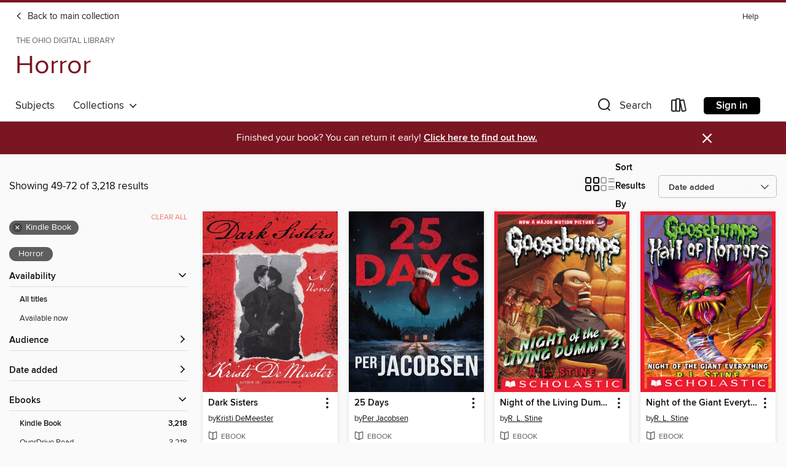

--- FILE ---
content_type: text/html; charset=utf-8
request_url: https://ohdbks.overdrive.com/ohdbks-delawarecounty/spooky/search?page=3&sortBy=newlyadded&format=ebook-kindle&subject=38&subject=38
body_size: 54731
content:
<!DOCTYPE html>
<html lang="en" dir="ltr" class="no-js">
    <head>
        
    
        
    

    <meta name="twitter:title" property="og:title" content="The Ohio Digital Library"/>
    <meta name="twitter:description" property="og:description" content="See search results in the The Ohio Digital Library digital collection."/>
    <meta name="twitter:image" property="og:image" content="https://thunder.cdn.overdrive.com/logos/crushed/660.png?1"/>
    <meta property="og:url" content="/ohdbks-delawarecounty/spooky/search?page=3&amp;sortBy=newlyadded&amp;format=ebook-kindle&amp;subject=38&amp;subject=38"/>
    <meta name="twitter:card" content="summary" />
    <meta property="og:site_name" content="The Ohio Digital Library" />
    <meta name="twitter:site" content="@OverDriveLibs" />
    <meta property="og:locale" content="en" />
    <meta name="description" content="See search results in the The Ohio Digital Library digital collection." />

        <meta http-equiv="X-UA-Compatible" content="IE=edge,chrome=1">
<meta name="viewport" content="width=device-width, initial-scale=1.0 user-scalable=1">





    
        
            
        
        
            
        

        <title>Horror - Horror, Horror - The Ohio Digital Library - OverDrive</title>
    


<link rel='shortcut icon' type='image/x-icon' href='https://lightning.od-cdn.com/static/img/favicon.bb86d660d3929b5c0c65389d6a8e8aba.ico' />


    
        <meta name="twitter:title" property="og:title" content="The Ohio Digital Library"/>
        <meta name="twitter:description" property="og:description" content="Browse, borrow, and enjoy titles from the The Ohio Digital Library digital collection."/>
        <meta name="twitter:image" property="og:image" content="https://thunder.cdn.overdrive.com/logos/crushed/660.png?1"/>
        <meta property="og:url" content="/ohdbks-delawarecounty/spooky/search?page=3&amp;sortBy=newlyadded&amp;format=ebook-kindle&amp;subject=38&amp;subject=38"/>
        <meta name="twitter:card" content="summary" />
        <meta property="og:site_name" content="The Ohio Digital Library" />
        <meta name="twitter:site" content="@OverDriveLibs" />
        <meta property="og:locale" content="en" />
        
    



        <link rel="stylesheet" type="text/css" href="https://lightning.od-cdn.com/static/vendor.bundle.min.5eabf64aeb625aca9acda7ccc8bb0256.css" onerror="cdnError(this)" />
        <link rel="stylesheet" type="text/css" href="https://lightning.od-cdn.com/static/app.bundle.min.4745c796acbdf898c17680b64a0334c9.css" onerror="cdnError(this)" />
        <link rel='shortcut icon' type='image/x-icon' href='https://lightning.od-cdn.com/static/img/favicon.bb86d660d3929b5c0c65389d6a8e8aba.ico' />

        
    <link rel="stylesheet" type="text/css" href="https://lightning.od-cdn.com/static/faceted-media.min.4cf2f9699e20c37ba2839a67bcf88d4d.css" />


        

<link rel="stylesheet" type="text/css" href="/assets/v3/css/45b2cd3100fbdebbdb6e3d5fa7e06ec7/colors.css?primary=%231e2f61&primaryR=30&primaryG=47&primaryB=97&primaryFontColor=%23fff&secondary=%237a1522&secondaryR=122&secondaryG=21&secondaryB=34&secondaryFontColor=%23fff&bannerIsSecondaryColor=false&defaultColor=%23222">

        <script>
    window.OverDrive = window.OverDrive || {};
    window.OverDrive.colors = {};
    window.OverDrive.colors.primary = "#1e2f61";
    window.OverDrive.colors.secondary = "#7a1522";
    window.OverDrive.tenant = 76;
    window.OverDrive.libraryName = "The Ohio Digital Library";
    window.OverDrive.advantageKey = "ohdbks-delawarecounty";
    window.OverDrive.libraryKey = "ohdbks-delawarecounty";
    window.OverDrive.accountIds = [-1,156];
    window.OverDrive.parentAccountKey = "ohdbks";
    window.OverDrive.allFeatures = "";
    window.OverDrive.libraryConfigurations = {"autocomplete":{"enabled":true},"content-holds":{"enabled":true},"getACard":{"enabled":false},"backToMainCollectionLink":{"enabled":true},"promoteLibby":{"enabled":true},"switchToLibby":{"enabled":true},"disableOdAppAccess":{"enabled":true},"bannerIsSecondaryColor":{"enabled":false},"lexileScores":{"enabled":true},"atosLevels":{"enabled":true},"gradeLevels":{"enabled":true},"interestLevels":{"enabled":true},"readingHistory":{"enabled":true},"reciprocalLending":{"enabled":true},"OzoneAuthentication":{"enabled":true},"Notifications":{"enabled":true},"kindleFooter":{"enabled":true},"kindleNav":{"enabled":true},"kindleLoanFormatLimit":{"enabled":true},"kindleSearchOffer":{"enabled":true},"kindleLoanOffer":{"enabled":true},"sampleOnlyMode":{},"luckyDayMenuLink":{"enabled":true},"disableWishlist":{"enabled":false},"simplifiedNavigationBar":{"enabled":false},"geo-idc":{"enabled":false},"libby-footer-promo":{"enabled":false}};
    window.OverDrive.mediaItems = {"629174":{"reserveId":"ec1e3e98-0602-449b-a005-5b201c280973","subjects":[{"id":"24","name":"Fantasy"},{"id":"38","name":"Horror"},{"id":"127","name":"Young Adult Fiction"}],"bisacCodes":["YAF021000","YAF026000","YAF045000"],"bisac":[{"code":"YAF021000","description":"Young Adult Fiction / Ghost Stories "},{"code":"YAF026000","description":"Young Adult Fiction / Horror "},{"code":"YAF045000","description":"Young Adult Fiction / Paranormal, Occult & Supernatural "}],"levels":[{"value":"4","id":"atos","name":"ATOS"},{"value":"620","id":"lexile","name":"Lexile Score"},{"value":"6-12(MG+)","id":"interest-level","name":"Interest Level"},{"low":"200","high":"300","value":"2-3","id":"reading-level","name":"Reading Level"}],"creators":[{"id":129202,"name":"Jonathan Mary-Todd","role":"Author","sortName":"Mary-Todd, Jonathan"}],"languages":[{"id":"en","name":"English"}],"imprint":{"id":"125333","name":"Darby Creek ™"},"isBundledChild":false,"ratings":{"maturityLevel":{"id":"youngadult","name":"Young adult"},"naughtyScore":{"id":"YoungAdult","name":"Young adult"}},"constraints":{"isDisneyEulaRequired":false},"reviewCounts":{"premium":0,"publisherSupplier":0},"isAvailable":true,"isPreReleaseTitle":false,"estimatedReleaseDate":"2011-08-01T04:00:00Z","sample":{"href":"https://samples.overdrive.com/?crid=EC1E3E98-0602-449B-A005-5B201C280973&.epub-sample.overdrive.com"},"publisher":{"id":"1333","name":"Lerner Publishing Group"},"series":"Night Fall","description":"The Fresh Start Lock-In was supposed to bring the students of Bridgewater closer together. Jackie didn't think it would work, but she didn't think she'd have to fight for her life, either. A group of outsider kids who like to play werewolf might...","availableCopies":100,"ownedCopies":100,"luckyDayAvailableCopies":0,"luckyDayOwnedCopies":0,"holdsCount":0,"isFastlane":true,"availabilityType":"normal","isRecommendableToLibrary":true,"isOwned":true,"isHoldable":true,"isAdvantageFiltered":false,"visitorEligible":false,"juvenileEligible":false,"youngAdultEligible":false,"contentAccessLevels":0,"classifications":{},"type":{"id":"ebook","name":"eBook"},"covers":{"cover150Wide":{"href":"https://img2.od-cdn.com/ImageType-150/0955-1/{EC1E3E98-0602-449B-A005-5B201C280973}IMG150.JPG","height":200,"width":150,"primaryColor":{"hex":"#9E9689","rgb":{"red":158,"green":150,"blue":137}},"isPlaceholderImage":false},"cover300Wide":{"href":"https://img3.od-cdn.com/ImageType-400/0955-1/{EC1E3E98-0602-449B-A005-5B201C280973}IMG400.JPG","height":400,"width":300,"primaryColor":{"hex":"#A69B89","rgb":{"red":166,"green":155,"blue":137}},"isPlaceholderImage":false},"cover510Wide":{"href":"https://img1.od-cdn.com/ImageType-100/0955-1/{EC1E3E98-0602-449B-A005-5B201C280973}IMG100.JPG","height":680,"width":510,"primaryColor":{"hex":"#A59B8F","rgb":{"red":165,"green":155,"blue":143}},"isPlaceholderImage":false}},"id":"629174","firstCreatorName":"Jonathan Mary-Todd","firstCreatorId":129202,"firstCreatorSortName":"Mary-Todd, Jonathan","title":"Lock-In","sortTitle":"LockIn","starRating":3.6,"starRatingCount":33,"publishDate":"2014-08-01T00:00:00Z","publishDateText":"08/01/2014","formats":[{"identifiers":[{"type":"ASIN","value":"B005R9EEAG"}],"rights":[],"onSaleDateUtc":"2011-08-01T04:00:00+00:00","hasAudioSynchronizedText":false,"isBundleParent":false,"bundledContent":[],"fulfillmentType":"kindle","id":"ebook-kindle","name":"Kindle Book"},{"identifiers":[{"type":"ISBN","value":"9781467769648"}],"rights":[],"onSaleDateUtc":"2011-08-01T04:00:00+00:00","hasAudioSynchronizedText":false,"isBundleParent":false,"isbn":"9781467769648","bundledContent":[],"sample":{"href":"https://samples.overdrive.com/?crid=EC1E3E98-0602-449B-A005-5B201C280973&.epub-sample.overdrive.com"},"fulfillmentType":"bifocal","id":"ebook-overdrive","name":"OverDrive Read"},{"identifiers":[{"type":"ISBN","value":"9781467769648"}],"rights":[],"fileSize":1788861,"onSaleDateUtc":"2011-08-01T04:00:00+00:00","hasAudioSynchronizedText":false,"isBundleParent":false,"isbn":"9781467769648","bundledContent":[],"sample":{"href":"https://excerpts.cdn.overdrive.com/FormatType-410/0955-1/EC1/E3E/98/LockIn9780761379515.epub"},"fulfillmentType":"epub","accessibilityStatements":{"waysOfReading":["NoInfoForModifiableDisplay","SomeNonVisualReadingSupport"],"conformance":["NoInfoForStandards"],"navigation":[],"richContent":[],"hazards":[],"legalConsiderations":[],"additionalInformation":[]},"id":"ebook-epub-adobe","name":"EPUB eBook"}],"publisherAccount":{"id":"2129","name":"Lerner Publishing Group"},"detailedSeries":{"seriesId":519942,"seriesName":"Night Fall","readingOrder":"8","rank":29}},"1230851":{"reserveId":"d69919b5-18ef-4ac4-ae8e-975121128612","subjects":[{"id":"38","name":"Horror"},{"id":"77","name":"Romance"},{"id":"127","name":"Young Adult Fiction"}],"bisacCodes":["YAF026000","YAF052000","YAF058050"],"bisac":[{"code":"YAF026000","description":"Young Adult Fiction / Horror "},{"code":"YAF052000","description":"Young Adult Fiction / Romance / General "},{"code":"YAF058050","description":"YOUNG ADULT FICTION / Social Themes / Death, Grief, Bereavement"}],"levels":[{"value":"5.7","id":"atos","name":"ATOS"},{"value":"820","id":"lexile","name":"Lexile Score"},{"value":"9-12(UG)","id":"interest-level","name":"Interest Level"},{"low":"300","high":"400","value":"3-4","id":"reading-level","name":"Reading Level"}],"creators":[{"id":269588,"name":"Ari Berk","role":"Author","sortName":"Berk, Ari"}],"languages":[{"id":"en","name":"English"}],"isBundledChild":false,"ratings":{"maturityLevel":{"id":"youngadult","name":"Young adult"},"naughtyScore":{"id":"YoungAdult","name":"Young adult"}},"constraints":{"isDisneyEulaRequired":false},"reviewCounts":{"premium":2,"publisherSupplier":0},"isAvailable":true,"isPreReleaseTitle":false,"estimatedReleaseDate":"2013-02-12T05:00:00Z","sample":{"href":"https://samples.overdrive.com/mistle-child-d69919?.epub-sample.overdrive.com"},"publisher":{"id":"5940","name":"Simon & Schuster Books for Young Readers"},"series":"The Undertaken Trilogy","description":"<B>Silas visits the ancestral home of the Umber family to learn ancient family secrets in this \"dark and gothic\" (<I>School Library Journal</I>) contemporary ghost story, the second book in the Undertaken trilogy.</B><BR>Silas Umber has finally...","availableCopies":1,"ownedCopies":1,"luckyDayAvailableCopies":0,"luckyDayOwnedCopies":0,"holdsCount":0,"isFastlane":true,"availabilityType":"normal","isRecommendableToLibrary":true,"isOwned":true,"isHoldable":true,"isAdvantageFiltered":false,"visitorEligible":false,"juvenileEligible":false,"youngAdultEligible":false,"contentAccessLevels":0,"classifications":{},"type":{"id":"ebook","name":"eBook"},"covers":{"cover150Wide":{"href":"https://img3.od-cdn.com/ImageType-150/0439-1/D69/919/B5/{D69919B5-18EF-4AC4-AE8E-975121128612}Img150.jpg","height":200,"width":150,"primaryColor":{"hex":"#4A0F07","rgb":{"red":74,"green":15,"blue":7}},"isPlaceholderImage":false},"cover300Wide":{"href":"https://img1.od-cdn.com/ImageType-400/0439-1/D69/919/B5/{D69919B5-18EF-4AC4-AE8E-975121128612}Img400.jpg","height":400,"width":300,"primaryColor":{"hex":"#360100","rgb":{"red":54,"green":1,"blue":0}},"isPlaceholderImage":false},"cover510Wide":{"href":"https://img1.od-cdn.com/ImageType-100/0439-1/{D69919B5-18EF-4AC4-AE8E-975121128612}Img100.jpg","height":680,"width":510,"primaryColor":{"hex":"#410F08","rgb":{"red":65,"green":15,"blue":8}},"isPlaceholderImage":false}},"id":"1230851","firstCreatorName":"Ari Berk","firstCreatorId":269588,"firstCreatorSortName":"Berk, Ari","title":"Mistle Child","sortTitle":"Mistle Child","starRating":4.7,"starRatingCount":3,"publishDate":"2013-02-12T00:00:00Z","publishDateText":"02/12/2013","formats":[{"identifiers":[{"type":"ASIN","value":"B006VJN3K8"}],"rights":[],"onSaleDateUtc":"2013-02-12T05:00:00+00:00","hasAudioSynchronizedText":false,"isBundleParent":false,"bundledContent":[],"fulfillmentType":"kindle","id":"ebook-kindle","name":"Kindle Book"},{"identifiers":[{"type":"ISBN","value":"9781442439160"}],"rights":[],"onSaleDateUtc":"2013-02-12T05:00:00+00:00","hasAudioSynchronizedText":false,"isBundleParent":false,"isbn":"9781442439160","bundledContent":[],"sample":{"href":"https://samples.overdrive.com/mistle-child-d69919?.epub-sample.overdrive.com"},"fulfillmentType":"bifocal","id":"ebook-overdrive","name":"OverDrive Read"},{"identifiers":[{"type":"ISBN","value":"9781442439160"}],"rights":[],"fileSize":4708163,"onSaleDateUtc":"2013-02-12T05:00:00+00:00","hasAudioSynchronizedText":false,"isBundleParent":false,"isbn":"9781442439160","bundledContent":[],"fulfillmentType":"epub","accessibilityStatements":{"waysOfReading":["NoInfoForModifiableDisplay","SomeNonVisualReadingSupport"],"conformance":["NoInfoForStandards"],"navigation":[],"richContent":[],"hazards":[],"legalConsiderations":[],"additionalInformation":[]},"id":"ebook-epub-adobe","name":"EPUB eBook"},{"identifiers":[{"type":"KoboBookID","value":"b27f80a5-8e75-3849-94d9-fef5bb12f154"}],"rights":[],"onSaleDateUtc":"2013-02-12T05:00:00+00:00","hasAudioSynchronizedText":false,"isBundleParent":false,"bundledContent":[],"fulfillmentType":"kobo","id":"ebook-kobo","name":"Kobo eBook"}],"publisherAccount":{"id":"646","name":"Simon & Schuster, Inc."},"detailedSeries":{"seriesId":535814,"seriesName":"The Undertaken Trilogy","rank":5}},"1371540":{"reserveId":"a559a027-3a2f-45f8-9080-3042883ac3cd","subjects":[{"id":"38","name":"Horror"},{"id":"127","name":"Young Adult Fiction"},{"id":"129","name":"Young Adult Literature"}],"bisacCodes":["YAF026000","YAF058190","YAF070000"],"bisac":[{"code":"YAF026000","description":"Young Adult Fiction / Horror "},{"code":"YAF058190","description":"Young Adult Fiction / Social Themes / Prejudice & Racism "},{"code":"YAF070000","description":"Young Adult Fiction / Zombies "}],"levels":[{"value":"5.1","id":"atos","name":"ATOS"},{"value":"9-12(UG)","id":"interest-level","name":"Interest Level"},{"low":"300","high":"400","value":"3-4","id":"reading-level","name":"Reading Level"}],"creators":[{"id":136031,"name":"Darren Shan","role":"Author","sortName":"Shan, Darren"}],"languages":[{"id":"en","name":"English"}],"isBundledChild":false,"ratings":{"maturityLevel":{"id":"youngadult","name":"Young adult"},"naughtyScore":{"id":"YoungAdult","name":"Young adult"}},"constraints":{"isDisneyEulaRequired":false},"reviewCounts":{"premium":0,"publisherSupplier":0},"isAvailable":true,"isPreReleaseTitle":false,"estimatedReleaseDate":"2014-04-08T04:00:00Z","sample":{"href":"https://samples.overdrive.com/zom-b-mission-a559a0?.epub-sample.overdrive.com"},"publisher":{"id":"2209","name":"Little, Brown Books for Young Readers"},"series":"Zom-B","description":"B Smith and the other Angels are relieved to finally receive their first mission - to safely escort a group of human survivors from the zombie-infested streets of London to New Kirkham, a barricaded safe haven in the country. But after battling...","availableCopies":1,"ownedCopies":1,"luckyDayAvailableCopies":0,"luckyDayOwnedCopies":0,"holdsCount":0,"isFastlane":true,"availabilityType":"normal","isRecommendableToLibrary":true,"isOwned":true,"isHoldable":true,"isAdvantageFiltered":false,"visitorEligible":false,"juvenileEligible":false,"youngAdultEligible":false,"contentAccessLevels":0,"classifications":{},"type":{"id":"ebook","name":"eBook"},"covers":{"cover150Wide":{"href":"https://img3.od-cdn.com/ImageType-150/0017-1/A55/9A0/27/{A559A027-3A2F-45F8-9080-3042883AC3CD}Img150.jpg","height":200,"width":150,"primaryColor":{"hex":"#EFE9CF","rgb":{"red":239,"green":233,"blue":207}},"isPlaceholderImage":false},"cover300Wide":{"href":"https://img2.od-cdn.com/ImageType-400/0017-1/A55/9A0/27/{A559A027-3A2F-45F8-9080-3042883AC3CD}Img400.jpg","height":400,"width":300,"primaryColor":{"hex":"#EFEACD","rgb":{"red":239,"green":234,"blue":205}},"isPlaceholderImage":false},"cover510Wide":{"href":"https://img1.od-cdn.com/ImageType-100/0017-1/{A559A027-3A2F-45F8-9080-3042883AC3CD}Img100.jpg","height":680,"width":510,"primaryColor":{"hex":"#EFE9CF","rgb":{"red":239,"green":233,"blue":207}},"isPlaceholderImage":false}},"id":"1371540","firstCreatorName":"Darren Shan","firstCreatorId":136031,"firstCreatorSortName":"Shan, Darren","title":"Zom-B Mission","sortTitle":"ZomB Mission","starRating":4.6,"starRatingCount":128,"publishDate":"2014-04-08T00:00:00Z","publishDateText":"04/08/2014","formats":[{"identifiers":[{"type":"ISBN","value":"9780316214254"},{"type":"ASIN","value":"B00ECE9N3A"}],"rights":[],"onSaleDateUtc":"2014-04-08T04:00:00+00:00","hasAudioSynchronizedText":false,"isBundleParent":false,"isbn":"9780316214254","bundledContent":[],"fulfillmentType":"kindle","id":"ebook-kindle","name":"Kindle Book"},{"identifiers":[{"type":"ISBN","value":"9780316214254"}],"rights":[],"onSaleDateUtc":"2014-04-08T04:00:00+00:00","hasAudioSynchronizedText":false,"isBundleParent":false,"isbn":"9780316214254","bundledContent":[],"sample":{"href":"https://samples.overdrive.com/zom-b-mission-a559a0?.epub-sample.overdrive.com"},"fulfillmentType":"bifocal","id":"ebook-overdrive","name":"OverDrive Read"},{"identifiers":[{"type":"ISBN","value":"9780316214254"}],"rights":[],"fileSize":10371722,"onSaleDateUtc":"2014-04-08T04:00:00+00:00","hasAudioSynchronizedText":false,"isBundleParent":false,"isbn":"9780316214254","bundledContent":[],"fulfillmentType":"epub","id":"ebook-epub-adobe","name":"EPUB eBook"},{"identifiers":[{"type":"KoboBookID","value":"42702fdd-05e4-3782-bbeb-3188ad93932a"}],"rights":[],"onSaleDateUtc":"2014-04-08T04:00:00+00:00","hasAudioSynchronizedText":false,"isBundleParent":false,"bundledContent":[],"fulfillmentType":"kobo","id":"ebook-kobo","name":"Kobo eBook"}],"publisherAccount":{"id":"17","name":"Hachette Digital, Inc."},"detailedSeries":{"seriesId":536371,"seriesName":"Zom-B","readingOrder":"7","rank":32}},"1553195":{"reserveId":"ceadc83e-cc0c-4056-8d13-af12d505c5cb","subjects":[{"id":"38","name":"Horror"},{"id":"77","name":"Romance"},{"id":"127","name":"Young Adult Fiction"}],"bisacCodes":["YAF026000","YAF052000","YAF058050"],"bisac":[{"code":"YAF026000","description":"Young Adult Fiction / Horror "},{"code":"YAF052000","description":"Young Adult Fiction / Romance / General "},{"code":"YAF058050","description":"YOUNG ADULT FICTION / Social Themes / Death, Grief, Bereavement"}],"levels":[{"value":"5.6","id":"atos","name":"ATOS"},{"value":"4-8(MG)","id":"interest-level","name":"Interest Level"},{"low":"400","high":"400","value":"4","id":"reading-level","name":"Reading Level"}],"creators":[{"id":269588,"name":"Ari Berk","role":"Author","sortName":"Berk, Ari"}],"languages":[{"id":"en","name":"English"}],"isBundledChild":false,"ratings":{"maturityLevel":{"id":"youngadult","name":"Young adult"},"naughtyScore":{"id":"YoungAdult","name":"Young adult"}},"constraints":{"isDisneyEulaRequired":false},"reviewCounts":{"premium":2,"publisherSupplier":0},"isAvailable":true,"isPreReleaseTitle":false,"estimatedReleaseDate":"2014-02-25T05:00:00Z","sample":{"href":"https://samples.overdrive.com/lych-way?.epub-sample.overdrive.com"},"publisher":{"id":"5940","name":"Simon & Schuster Books for Young Readers"},"series":"The Undertaken Trilogy","description":"<B>In the stunning conclusion to the Undertaken trilogy that <I>Publishers Weekly </I>called \"a thought-provoking gothic fantasy,\" Silas must master his powers and confront a past that is anything but dead.</B><BR>Silas Umber has returned from...","availableCopies":1,"ownedCopies":1,"luckyDayAvailableCopies":0,"luckyDayOwnedCopies":0,"holdsCount":0,"isFastlane":true,"availabilityType":"normal","isRecommendableToLibrary":true,"isOwned":true,"isHoldable":true,"isAdvantageFiltered":false,"visitorEligible":false,"juvenileEligible":false,"youngAdultEligible":false,"contentAccessLevels":0,"classifications":{},"type":{"id":"ebook","name":"eBook"},"covers":{"cover150Wide":{"href":"https://img3.od-cdn.com/ImageType-150/0439-1/CEA/DC8/3E/{CEADC83E-CC0C-4056-8D13-AF12D505C5CB}Img150.jpg","height":200,"width":150,"primaryColor":{"hex":"#1F3717","rgb":{"red":31,"green":55,"blue":23}},"isPlaceholderImage":false},"cover300Wide":{"href":"https://img2.od-cdn.com/ImageType-400/0439-1/CEA/DC8/3E/{CEADC83E-CC0C-4056-8D13-AF12D505C5CB}Img400.jpg","height":400,"width":300,"primaryColor":{"hex":"#1A2D0D","rgb":{"red":26,"green":45,"blue":13}},"isPlaceholderImage":false},"cover510Wide":{"href":"https://img1.od-cdn.com/ImageType-100/0439-1/{CEADC83E-CC0C-4056-8D13-AF12D505C5CB}Img100.jpg","height":680,"width":510,"primaryColor":{"hex":"#203514","rgb":{"red":32,"green":53,"blue":20}},"isPlaceholderImage":false}},"id":"1553195","firstCreatorName":"Ari Berk","firstCreatorId":269588,"firstCreatorSortName":"Berk, Ari","title":"Lych Way","sortTitle":"Lych Way","starRating":5,"starRatingCount":3,"publishDate":"2014-02-25T00:00:00Z","publishDateText":"02/25/2014","formats":[{"identifiers":[{"type":"ASIN","value":"B00DA9PWY2"}],"rights":[],"onSaleDateUtc":"2014-02-25T05:00:00+00:00","hasAudioSynchronizedText":false,"isBundleParent":false,"bundledContent":[],"fulfillmentType":"kindle","id":"ebook-kindle","name":"Kindle Book"},{"identifiers":[{"type":"ISBN","value":"9781442439153"}],"rights":[],"onSaleDateUtc":"2014-02-25T05:00:00+00:00","hasAudioSynchronizedText":false,"isBundleParent":false,"isbn":"9781442439153","bundledContent":[],"sample":{"href":"https://samples.overdrive.com/lych-way?.epub-sample.overdrive.com"},"fulfillmentType":"bifocal","id":"ebook-overdrive","name":"OverDrive Read"},{"identifiers":[{"type":"ISBN","value":"9781442439153"}],"rights":[],"fileSize":5004995,"onSaleDateUtc":"2014-02-25T05:00:00+00:00","hasAudioSynchronizedText":false,"isBundleParent":false,"isbn":"9781442439153","bundledContent":[],"fulfillmentType":"epub","accessibilityStatements":{"waysOfReading":["NoInfoForModifiableDisplay","SomeNonVisualReadingSupport"],"conformance":["NoInfoForStandards"],"navigation":[],"richContent":[],"hazards":[],"legalConsiderations":[],"additionalInformation":[]},"id":"ebook-epub-adobe","name":"EPUB eBook"},{"identifiers":[{"type":"KoboBookID","value":"9d778b64-cc0a-39b1-a4b7-e158d0d7c294"}],"rights":[],"onSaleDateUtc":"2014-02-25T05:00:00+00:00","hasAudioSynchronizedText":false,"isBundleParent":false,"bundledContent":[],"fulfillmentType":"kobo","id":"ebook-kobo","name":"Kobo eBook"}],"publisherAccount":{"id":"646","name":"Simon & Schuster, Inc."},"detailedSeries":{"seriesId":535814,"seriesName":"The Undertaken Trilogy","rank":6}},"1774734":{"reserveId":"db4500ae-63d5-41d8-8a68-013a491e1eb1","subjects":[{"id":"12","name":"Comic and Graphic Books"},{"id":"24","name":"Fantasy"},{"id":"38","name":"Horror"},{"id":"127","name":"Young Adult Fiction"}],"bisacCodes":["YAF010000","YAF026000","YAF065000"],"bisac":[{"code":"YAF010000","description":"Young Adult Fiction / Comics & Graphic Novels / General "},{"code":"YAF026000","description":"Young Adult Fiction / Horror "},{"code":"YAF065000","description":"Young Adult Fiction / Vampires "}],"levels":[{"value":"3.4","id":"atos","name":"ATOS"},{"value":"780","id":"lexile","name":"Lexile Score"},{"value":"6-12(MG+)","id":"interest-level","name":"Interest Level"},{"low":"200","high":"200","value":"2","id":"reading-level","name":"Reading Level"}],"creators":[{"id":467504,"name":"Heather Brewer","role":"Author","sortName":"Brewer, Heather"},{"id":32448,"name":"Tony Lee","role":"Adapter","sortName":"Lee, Tony"}],"languages":[{"id":"en","name":"English"}],"imprint":{"id":"65176","name":"Dial Books"},"isBundledChild":false,"ratings":{"maturityLevel":{"id":"youngadult","name":"Young adult"},"naughtyScore":{"id":"YoungAdult","name":"Young adult"}},"constraints":{"isDisneyEulaRequired":false},"reviewCounts":{"premium":1,"publisherSupplier":0},"isAvailable":false,"isPreReleaseTitle":false,"estimatedReleaseDate":"2014-06-30T04:00:00Z","sample":{"href":"https://samples.overdrive.com/?crid=DB4500AE-63D5-41D8-8A68-013A491E1EB1&.epub-sample.overdrive.com"},"publisher":{"id":"97290","name":"Penguin Young Readers Group"},"subtitle":"The Chronicles of Vladimir Tod","series":"The Chronicles of Vladimir Tod","description":"Vlad has to keep his vampire urges under control while dealing with the pressures of middle school.<p> Thirteen-year-old Vladimir Tod really hates junior high. Bullies harass him, the principal is dogging him, and the girl he likes prefers his...","availableCopies":0,"ownedCopies":1,"luckyDayAvailableCopies":0,"luckyDayOwnedCopies":0,"holdsCount":0,"isFastlane":true,"availabilityType":"normal","isRecommendableToLibrary":true,"isOwned":true,"isHoldable":true,"isAdvantageFiltered":false,"visitorEligible":false,"juvenileEligible":false,"youngAdultEligible":false,"contentAccessLevels":0,"classifications":{},"type":{"id":"ebook","name":"eBook"},"covers":{"cover150Wide":{"href":"https://img1.od-cdn.com/ImageType-150/1523-1/DB4/500/AE/{DB4500AE-63D5-41D8-8A68-013A491E1EB1}Img150.jpg","height":200,"width":150,"primaryColor":{"hex":"#9D1F2A","rgb":{"red":157,"green":31,"blue":42}},"isPlaceholderImage":false},"cover300Wide":{"href":"https://img1.od-cdn.com/ImageType-400/1523-1/DB4/500/AE/{DB4500AE-63D5-41D8-8A68-013A491E1EB1}Img400.jpg","height":400,"width":300,"primaryColor":{"hex":"#440500","rgb":{"red":68,"green":5,"blue":0}},"isPlaceholderImage":false},"cover510Wide":{"href":"https://img2.od-cdn.com/ImageType-100/1523-1/{DB4500AE-63D5-41D8-8A68-013A491E1EB1}Img100.jpg","height":680,"width":510,"primaryColor":{"hex":"#090000","rgb":{"red":9,"green":0,"blue":0}},"isPlaceholderImage":false}},"id":"1774734","firstCreatorName":"Heather Brewer","firstCreatorId":467504,"firstCreatorSortName":"Brewer, Heather","title":"Eighth Grade Bites","sortTitle":"Eighth Grade Bites The Chronicles of Vladimir Tod","publishDate":"2013-01-10T00:00:00Z","publishDateText":"01/10/2013","formats":[{"identifiers":[{"type":"ASIN","value":"B00K0U6N0G"}],"rights":[{"type":"UnsupportedKindleDevice","typeText":"Unsupported kindle device","value":"kindle-1","valueText":"Kindle 1","drmType":"Light"},{"type":"UnsupportedKindleDevice","typeText":"Unsupported kindle device","value":"kindle-2","valueText":"Kindle 2","drmType":"Light"},{"type":"UnsupportedKindleDevice","typeText":"Unsupported kindle device","value":"kindle-dx","valueText":"Kindle DX","drmType":"Light"},{"type":"UnsupportedKindleDevice","typeText":"Unsupported kindle device","value":"kindle-keyboard","valueText":"Kindle Keyboard","drmType":"Light"},{"type":"UnsupportedKindleDevice","typeText":"Unsupported kindle device","value":"kindle-4","valueText":"Kindle 4","drmType":"Light"},{"type":"UnsupportedKindleDevice","typeText":"Unsupported kindle device","value":"kindle-touch","valueText":"Kindle Touch","drmType":"Light"},{"type":"UnsupportedKindleDevice","typeText":"Unsupported kindle device","value":"kindle-5","valueText":"Kindle 5","drmType":"Light"},{"type":"UnsupportedKindleDevice","typeText":"Unsupported kindle device","value":"kindle-paperwhite","valueText":"Kindle Paperwhite","drmType":"Light"},{"type":"UnsupportedKindleDevice","typeText":"Unsupported kindle device","value":"kindle-7","valueText":"Kindle 7","drmType":"Light"},{"type":"UnsupportedKindleDevice","typeText":"Unsupported kindle device","value":"kindle-voyage","valueText":"Kindle Voyage","drmType":"Light"}],"onSaleDateUtc":"2014-06-30T04:00:00+00:00","hasAudioSynchronizedText":false,"isBundleParent":false,"bundledContent":[],"fulfillmentType":"kindle","id":"ebook-kindle","name":"Kindle Book"},{"identifiers":[{"type":"ISBN","value":"9780698188051"}],"rights":[],"onSaleDateUtc":"2014-06-30T04:00:00+00:00","hasAudioSynchronizedText":false,"isBundleParent":false,"isbn":"9780698188051","bundledContent":[],"sample":{"href":"https://samples.overdrive.com/?crid=DB4500AE-63D5-41D8-8A68-013A491E1EB1&.epub-sample.overdrive.com"},"fulfillmentType":"bifocal","id":"ebook-overdrive","name":"OverDrive Read"},{"identifiers":[{"type":"KoboBookID","value":"d05ece5c-e311-31a2-a4d4-944574567c66"}],"rights":[],"onSaleDateUtc":"2014-06-30T04:00:00+00:00","hasAudioSynchronizedText":false,"isBundleParent":false,"bundledContent":[],"fulfillmentType":"kobo","id":"ebook-kobo","name":"Kobo eBook"}],"publisherAccount":{"id":"3738","name":"Penguin Group (USA), Inc."},"detailedSeries":{"seriesId":531791,"seriesName":"The Chronicles of Vladimir Tod","readingOrder":"1","rank":5}},"2157617":{"reserveId":"66cc96ec-8b34-4d28-8b2d-940ea87009d8","subjects":[{"id":"38","name":"Horror"},{"id":"43","name":"Juvenile Fiction"},{"id":"44","name":"Juvenile Literature"},{"id":"123","name":"Humor (Fiction)"}],"bisacCodes":["JUV018000","JUV019000","JUV052000"],"bisac":[{"code":"JUV018000","description":"Juvenile Fiction / Horror"},{"code":"JUV019000","description":"Juvenile Fiction / Humorous Stories"},{"code":"JUV052000","description":"Juvenile Fiction / Monsters"}],"levels":[{"value":"3.2","id":"atos","name":"ATOS"},{"value":"430","id":"lexile","name":"Lexile Score"},{"value":"4-8(MG)","id":"interest-level","name":"Interest Level"},{"low":"50","high":"200","value":"0-2","id":"reading-level","name":"Reading Level"}],"creators":[{"id":609552,"name":"R. L. Stine","role":"Author","sortName":"Stine, R. L."}],"languages":[{"id":"en","name":"English"}],"imprint":{"id":"35489","name":"Scholastic Paperbacks"},"isBundledChild":false,"ratings":{"maturityLevel":{"id":"juvenile","name":"Juvenile"},"naughtyScore":{"id":"Juvenile","name":"Juvenile"}},"constraints":{"isDisneyEulaRequired":false},"reviewCounts":{"premium":0,"publisherSupplier":0},"isAvailable":true,"isPreReleaseTitle":false,"estimatedReleaseDate":"2015-03-18T04:00:00Z","sample":{"href":"https://samples.overdrive.com/goosebumps-hall-of-66cc96?.epub-sample.overdrive.com"},"publisher":{"id":"66020","name":"Scholastic Inc."},"subtitle":"Night of the Giant Everything","series":"Goosebumps HorrorLand: Hall of Horrors","description":"Welcome to the Hall of Horrors, HorrorLand's Hall of Fame for the truly terrifying.<P></P>When 11-year-old Steven Sweeney is tricked into drinking a strange mixture of chemicals by his classmates, things begin to get strange. Either his...","availableCopies":1,"ownedCopies":1,"luckyDayAvailableCopies":0,"luckyDayOwnedCopies":0,"holdsCount":0,"isFastlane":true,"availabilityType":"normal","isRecommendableToLibrary":true,"isOwned":true,"isHoldable":true,"isAdvantageFiltered":false,"visitorEligible":false,"juvenileEligible":false,"youngAdultEligible":false,"contentAccessLevels":0,"classifications":{},"type":{"id":"ebook","name":"eBook"},"covers":{"cover150Wide":{"href":"https://img1.od-cdn.com/ImageType-150/0305-1/{66CC96EC-8B34-4D28-8B2D-940EA87009D8}IMG150.JPG","height":200,"width":150,"primaryColor":{"hex":"#F41736","rgb":{"red":244,"green":23,"blue":54}},"isPlaceholderImage":false},"cover300Wide":{"href":"https://img2.od-cdn.com/ImageType-400/0305-1/{66CC96EC-8B34-4D28-8B2D-940EA87009D8}IMG400.JPG","height":400,"width":300,"primaryColor":{"hex":"#EC1B30","rgb":{"red":236,"green":27,"blue":48}},"isPlaceholderImage":false},"cover510Wide":{"href":"https://img3.od-cdn.com/ImageType-100/0305-1/{66CC96EC-8B34-4D28-8B2D-940EA87009D8}IMG100.JPG","height":680,"width":510,"primaryColor":{"hex":"#EC1B30","rgb":{"red":236,"green":27,"blue":48}},"isPlaceholderImage":false}},"id":"2157617","firstCreatorName":"R. L. Stine","firstCreatorId":609552,"firstCreatorSortName":"Stine, R. L.","title":"Night of the Giant Everything","sortTitle":"Night of the Giant Everything Night of the Giant Everything","starRating":4.3,"starRatingCount":24,"publishDate":"2011-07-01T00:00:00Z","publishDateText":"07/01/2011","formats":[{"identifiers":[{"type":"ASIN","value":"B004XJRQWY"}],"rights":[],"onSaleDateUtc":"2015-03-18T04:00:00+00:00","hasAudioSynchronizedText":false,"isBundleParent":false,"bundledContent":[],"fulfillmentType":"kindle","id":"ebook-kindle","name":"Kindle Book"},{"identifiers":[{"type":"ISBN","value":"9780545388603"}],"rights":[],"onSaleDateUtc":"2015-03-18T04:00:00+00:00","hasAudioSynchronizedText":false,"isBundleParent":false,"isbn":"9780545388603","bundledContent":[],"sample":{"href":"https://samples.overdrive.com/goosebumps-hall-of-66cc96?.epub-sample.overdrive.com"},"fulfillmentType":"bifocal","id":"ebook-overdrive","name":"OverDrive Read"},{"identifiers":[{"type":"ISBN","value":"9780545388603"}],"rights":[],"fileSize":2656397,"onSaleDateUtc":"2015-03-18T04:00:00+00:00","hasAudioSynchronizedText":false,"isBundleParent":false,"isbn":"9780545388603","bundledContent":[],"fulfillmentType":"epub","accessibilityStatements":{"waysOfReading":["NoInfoForModifiableDisplay","SomeNonVisualReadingSupport"],"conformance":["NoInfoForStandards"],"navigation":[],"richContent":[],"hazards":[],"legalConsiderations":[],"additionalInformation":[]},"id":"ebook-epub-adobe","name":"EPUB eBook"},{"identifiers":[{"type":"KoboBookID","value":"5df7e097-e186-4163-aac1-b5824b75fa6d"}],"rights":[],"onSaleDateUtc":"2015-03-18T04:00:00+00:00","hasAudioSynchronizedText":false,"isBundleParent":false,"bundledContent":[],"fulfillmentType":"kobo","id":"ebook-kobo","name":"Kobo eBook"}],"publisherAccount":{"id":"451","name":"Scholastic, Inc. (US)"},"detailedSeries":{"seriesId":1410743,"seriesName":"Goosebumps HorrorLand: Hall of Horrors","readingOrder":"2","rank":2}},"2180279":{"reserveId":"54086b83-fa43-4060-ad9e-e61a285677f8","subjects":[{"id":"38","name":"Horror"},{"id":"43","name":"Juvenile Fiction"},{"id":"44","name":"Juvenile Literature"},{"id":"123","name":"Humor (Fiction)"}],"bisacCodes":["JUV000000","JUV018000","JUV019000"],"bisac":[{"code":"JUV000000","description":"Juvenile Fiction / General"},{"code":"JUV018000","description":"Juvenile Fiction / Horror"},{"code":"JUV019000","description":"Juvenile Fiction / Humorous Stories"}],"levels":[{"value":"3.2","id":"atos","name":"ATOS"},{"value":"450","id":"lexile","name":"Lexile Score"},{"value":"4-8(MG)","id":"interest-level","name":"Interest Level"},{"low":"50","high":"200","value":"0-2","id":"reading-level","name":"Reading Level"}],"creators":[{"id":609552,"name":"R. L. Stine","role":"Author","sortName":"Stine, R. L."}],"languages":[{"id":"en","name":"English"}],"imprint":{"id":"35489","name":"Scholastic Paperbacks"},"isBundledChild":false,"ratings":{"maturityLevel":{"id":"juvenile","name":"Juvenile"},"naughtyScore":{"id":"Juvenile","name":"Juvenile"}},"constraints":{"isDisneyEulaRequired":false},"reviewCounts":{"premium":0,"publisherSupplier":0},"isAvailable":false,"isPreReleaseTitle":false,"estimatedReleaseDate":"2015-04-28T04:00:00Z","sample":{"href":"https://samples.overdrive.com/classic-goosebumps-26?.epub-sample.overdrive.com"},"publisher":{"id":"66020","name":"Scholastic Inc."},"series":"Goosebumps","description":"<B>Goosebumps now on Disney+!</B><P></P><P>Trina O'Dell's dad used to have a ventriloquist act. That's why he has all those dummies in the attic. He calls it his Dummy Museum. There's a dummy with freckles. And one with a sneer just like Rocky....","availableCopies":0,"ownedCopies":1,"luckyDayAvailableCopies":0,"luckyDayOwnedCopies":0,"holdsCount":4,"isFastlane":true,"availabilityType":"normal","isRecommendableToLibrary":true,"isOwned":true,"isHoldable":true,"isAdvantageFiltered":false,"visitorEligible":false,"juvenileEligible":false,"youngAdultEligible":false,"contentAccessLevels":0,"classifications":{},"type":{"id":"ebook","name":"eBook"},"covers":{"cover150Wide":{"href":"https://img3.od-cdn.com/ImageType-150/0305-1/{54086B83-FA43-4060-AD9E-E61A285677F8}IMG150.JPG","height":200,"width":150,"primaryColor":{"hex":"#F61B31","rgb":{"red":246,"green":27,"blue":49}},"isPlaceholderImage":false},"cover300Wide":{"href":"https://img2.od-cdn.com/ImageType-400/0305-1/{54086B83-FA43-4060-AD9E-E61A285677F8}IMG400.JPG","height":400,"width":300,"primaryColor":{"hex":"#EE1F31","rgb":{"red":238,"green":31,"blue":49}},"isPlaceholderImage":false},"cover510Wide":{"href":"https://img2.od-cdn.com/ImageType-100/0305-1/{54086B83-FA43-4060-AD9E-E61A285677F8}IMG100.JPG","height":680,"width":510,"primaryColor":{"hex":"#ED2031","rgb":{"red":237,"green":32,"blue":49}},"isPlaceholderImage":false}},"id":"2180279","firstCreatorName":"R. L. Stine","firstCreatorId":609552,"firstCreatorSortName":"Stine, R. L.","title":"Night of the Living Dummy 3","sortTitle":"Night of the Living Dummy 03","starRating":4.6,"starRatingCount":57,"publishDate":"2015-04-28T00:00:00Z","publishDateText":"04/28/2015","formats":[{"identifiers":[{"type":"ASIN","value":"B00OBOA5VA"}],"rights":[],"onSaleDateUtc":"2015-04-28T04:00:00+00:00","hasAudioSynchronizedText":false,"isBundleParent":false,"bundledContent":[],"fulfillmentType":"kindle","id":"ebook-kindle","name":"Kindle Book"},{"identifiers":[{"type":"ISBN","value":"9780545348751"}],"rights":[],"onSaleDateUtc":"2015-04-28T04:00:00+00:00","hasAudioSynchronizedText":false,"isBundleParent":false,"isbn":"9780545348751","bundledContent":[],"sample":{"href":"https://samples.overdrive.com/classic-goosebumps-26?.epub-sample.overdrive.com"},"fulfillmentType":"bifocal","id":"ebook-overdrive","name":"OverDrive Read"},{"identifiers":[{"type":"ISBN","value":"9780545348751"}],"rights":[],"fileSize":21274709,"onSaleDateUtc":"2015-04-28T04:00:00+00:00","hasAudioSynchronizedText":false,"isBundleParent":false,"isbn":"9780545348751","bundledContent":[],"fulfillmentType":"epub","accessibilityStatements":{"waysOfReading":["NoInfoForModifiableDisplay","SomeNonVisualReadingSupport"],"conformance":["NoInfoForStandards"],"navigation":[],"richContent":[],"hazards":[],"legalConsiderations":[],"additionalInformation":[]},"id":"ebook-epub-adobe","name":"EPUB eBook"},{"identifiers":[{"type":"KoboBookID","value":"66e18423-a9ab-30c2-8963-27e4b4ae6f7d"}],"rights":[],"onSaleDateUtc":"2015-04-28T04:00:00+00:00","hasAudioSynchronizedText":false,"isBundleParent":false,"bundledContent":[],"fulfillmentType":"kobo","id":"ebook-kobo","name":"Kobo eBook"}],"publisherAccount":{"id":"451","name":"Scholastic, Inc. (US)"},"detailedSeries":{"seriesId":643289,"seriesName":"Goosebumps","readingOrder":"40","rank":170}},"3246229":{"reserveId":"91f9b342-7b5c-489c-85ed-6ca6d7a898b9","subjects":[{"id":"38","name":"Horror"},{"id":"43","name":"Juvenile Fiction"},{"id":"44","name":"Juvenile Literature"}],"bisacCodes":["JUV017030","JUV018000","JUV045000"],"bisac":[{"code":"JUV017030","description":"Juvenile Fiction / Holidays & Celebrations / Halloween"},{"code":"JUV018000","description":"Juvenile Fiction / Horror"},{"code":"JUV045000","description":"Juvenile Fiction / Readers / Chapter Books"}],"levels":[{"value":"3.5","id":"atos","name":"ATOS"},{"value":"470","id":"lexile","name":"Lexile Score"},{"value":"K-3(LG)","id":"interest-level","name":"Interest Level"},{"low":"50","high":"200","value":"0-2","id":"reading-level","name":"Reading Level"}],"creators":[{"id":888754,"name":"Jack Chabert","role":"Author","sortName":"Chabert, Jack"},{"id":888755,"name":"Sam Ricks","role":"Illustrator","sortName":"Ricks, Sam"}],"languages":[{"id":"en","name":"English"}],"isBundledChild":false,"ratings":{"maturityLevel":{"id":"juvenile","name":"Juvenile"},"naughtyScore":{"id":"Juvenile","name":"Juvenile"}},"constraints":{"isDisneyEulaRequired":false},"reviewCounts":{"premium":1,"publisherSupplier":0},"isAvailable":true,"isPreReleaseTitle":false,"estimatedReleaseDate":"2017-05-30T04:00:00Z","sample":{"href":"https://samples.overdrive.com/?crid=91f9b342-7b5c-489c-85ed-6ca6d7a898b9&.epub-sample.overdrive.com"},"publisher":{"id":"66020","name":"Scholastic Inc."},"subtitle":"A Branches Book (Eerie Elementary #6): A Branches Book","series":"Eerie Elementary","description":"There's a creepy new teacher at Eerie Elementary!<P></P>Pick a book. Grow a Reader!This series is part of Scholastic's early chapter book line, Branches, aimed at newly independent readers. With easy-to-read text, high-interest content,...","availableCopies":1,"ownedCopies":1,"luckyDayAvailableCopies":0,"luckyDayOwnedCopies":0,"holdsCount":0,"isFastlane":true,"availabilityType":"normal","isRecommendableToLibrary":true,"isOwned":true,"isHoldable":true,"isAdvantageFiltered":false,"visitorEligible":false,"juvenileEligible":false,"youngAdultEligible":false,"contentAccessLevels":0,"classifications":{},"type":{"id":"ebook","name":"eBook"},"covers":{"cover150Wide":{"href":"https://img3.od-cdn.com/ImageType-150/0305-1/{91F9B342-7B5C-489C-85ED-6CA6D7A898B9}IMG150.JPG","height":200,"width":150,"primaryColor":{"hex":"#030406","rgb":{"red":3,"green":4,"blue":6}},"isPlaceholderImage":false},"cover300Wide":{"href":"https://img1.od-cdn.com/ImageType-400/0305-1/{91F9B342-7B5C-489C-85ED-6CA6D7A898B9}IMG400.JPG","height":400,"width":300,"primaryColor":{"hex":"#030406","rgb":{"red":3,"green":4,"blue":6}},"isPlaceholderImage":false},"cover510Wide":{"href":"https://img1.od-cdn.com/ImageType-100/0305-1/{91F9B342-7B5C-489C-85ED-6CA6D7A898B9}IMG100.JPG","height":680,"width":510,"primaryColor":{"hex":"#030406","rgb":{"red":3,"green":4,"blue":6}},"isPlaceholderImage":false}},"id":"3246229","firstCreatorName":"Jack Chabert","firstCreatorId":888754,"firstCreatorSortName":"Chabert, Jack","title":"Sam Battles the Machine!","sortTitle":"Sam Battles the Machine A Branches Book (Eerie Elementary 06) A Branches Book","starRating":4.5,"starRatingCount":52,"publishDate":"2017-05-30T00:00:00Z","publishDateText":"05/30/2017","formats":[{"identifiers":[{"type":"ASIN","value":"B01M3T57UE"}],"rights":[{"type":"UnsupportedKindleDevice","typeText":"Unsupported kindle device","value":"kindle-1","valueText":"Kindle 1","drmType":"Light"},{"type":"UnsupportedKindleDevice","typeText":"Unsupported kindle device","value":"kindle-2","valueText":"Kindle 2","drmType":"Light"},{"type":"UnsupportedKindleDevice","typeText":"Unsupported kindle device","value":"kindle-dx","valueText":"Kindle DX","drmType":"Light"},{"type":"UnsupportedKindleDevice","typeText":"Unsupported kindle device","value":"kindle-keyboard","valueText":"Kindle Keyboard","drmType":"Light"},{"type":"UnsupportedKindleDevice","typeText":"Unsupported kindle device","value":"kindle-4","valueText":"Kindle 4","drmType":"Light"},{"type":"UnsupportedKindleDevice","typeText":"Unsupported kindle device","value":"kindle-touch","valueText":"Kindle Touch","drmType":"Light"},{"type":"UnsupportedKindleDevice","typeText":"Unsupported kindle device","value":"kindle-5","valueText":"Kindle 5","drmType":"Light"},{"type":"UnsupportedKindleDevice","typeText":"Unsupported kindle device","value":"kindle-paperwhite","valueText":"Kindle Paperwhite","drmType":"Light"},{"type":"UnsupportedKindleDevice","typeText":"Unsupported kindle device","value":"kindle-7","valueText":"Kindle 7","drmType":"Light"},{"type":"UnsupportedKindleDevice","typeText":"Unsupported kindle device","value":"kindle-voyage","valueText":"Kindle Voyage","drmType":"Light"}],"onSaleDateUtc":"2017-05-30T04:00:00+00:00","hasAudioSynchronizedText":false,"isBundleParent":false,"bundledContent":[],"fulfillmentType":"kindle","id":"ebook-kindle","name":"Kindle Book"},{"identifiers":[{"type":"ISBN","value":"9780545873802"}],"rights":[],"onSaleDateUtc":"2017-05-30T04:00:00+00:00","hasAudioSynchronizedText":false,"isBundleParent":false,"isbn":"9780545873802","bundledContent":[],"sample":{"href":"https://samples.overdrive.com/?crid=91f9b342-7b5c-489c-85ed-6ca6d7a898b9&.epub-sample.overdrive.com"},"fulfillmentType":"bifocal","id":"ebook-overdrive","name":"OverDrive Read"},{"identifiers":[{"type":"KoboBookID","value":"e8bad634-6406-3094-a8a2-fb6236900941"}],"rights":[],"onSaleDateUtc":"2017-05-30T04:00:00+00:00","hasAudioSynchronizedText":false,"isBundleParent":false,"bundledContent":[],"fulfillmentType":"kobo","id":"ebook-kobo","name":"Kobo eBook"}],"publisherAccount":{"id":"451","name":"Scholastic, Inc. (US)"},"detailedSeries":{"seriesId":928484,"seriesName":"Eerie Elementary","readingOrder":"6","rank":7}},"4180675":{"reserveId":"7681bed9-a0a2-4391-b268-77371a974a2c","subjects":[{"id":"12","name":"Comic and Graphic Books"},{"id":"24","name":"Fantasy"},{"id":"38","name":"Horror"},{"id":"127","name":"Young Adult Fiction"}],"bisacCodes":["CGN004050","CGN004120","CGN004150"],"bisac":[{"code":"CGN004050","description":"COMICS & GRAPHIC NOVELS / East Asian Style / Manga / General"},{"code":"CGN004120","description":"Comics & Graphic Novels / Manga / Fantasy"},{"code":"CGN004150","description":"Comics & Graphic Novels / Manga / Horror"}],"levels":[],"creators":[{"id":1728334,"name":"Tsuyoshi Takaki","role":"Author","sortName":"Takaki, Tsuyoshi"},{"id":1728334,"name":"Tsuyoshi Takaki","role":"Copyright holder","sortName":"Takaki, Tsuyoshi"},{"id":1168406,"name":"SHUEISHA Inc.","role":"Copyright holder","sortName":"SHUEISHA Inc."}],"languages":[{"id":"en","name":"English"}],"imprint":{"id":"89263","name":"SHONEN JUMP"},"isBundledChild":false,"ratings":{"maturityLevel":{"id":"youngadult","name":"Young adult"},"naughtyScore":{"id":"YoungAdult","name":"Young adult"}},"constraints":{"isDisneyEulaRequired":false},"reviewCounts":{"premium":0,"publisherSupplier":0},"isAvailable":false,"isPreReleaseTitle":false,"estimatedReleaseDate":"2018-08-07T04:00:00Z","publisher":{"id":"130532","name":"VIZMedia"},"series":"Black Torch","description":"<p>Although he may appear rough-and-tumble, Jiro Azuma's compassionate side emerges when it comes to the furry critters he can communicate with. But Jiro's soft spot for animals gets him in major trouble when a suspicious stray cat fuses with...","availableCopies":0,"ownedCopies":1,"luckyDayAvailableCopies":0,"luckyDayOwnedCopies":0,"holdsCount":8,"isFastlane":true,"availabilityType":"normal","isRecommendableToLibrary":true,"isOwned":true,"isHoldable":true,"isAdvantageFiltered":false,"visitorEligible":false,"juvenileEligible":false,"youngAdultEligible":false,"contentAccessLevels":0,"classifications":{},"type":{"id":"ebook","name":"eBook"},"covers":{"cover150Wide":{"href":"https://img3.od-cdn.com/ImageType-150/6378-1/768/1BE/D9/{7681BED9-A0A2-4391-B268-77371A974A2C}Img150.jpg","height":200,"width":150,"primaryColor":{"hex":"#FFFCFD","rgb":{"red":255,"green":252,"blue":253}},"isPlaceholderImage":false},"cover300Wide":{"href":"https://img1.od-cdn.com/ImageType-400/6378-1/768/1BE/D9/{7681BED9-A0A2-4391-B268-77371A974A2C}Img400.jpg","height":400,"width":300,"primaryColor":{"hex":"#FFFFFF","rgb":{"red":255,"green":255,"blue":255}},"isPlaceholderImage":false},"cover510Wide":{"href":"https://img2.od-cdn.com/ImageType-100/6378-1/{7681BED9-A0A2-4391-B268-77371A974A2C}Img100.jpg","height":680,"width":510,"primaryColor":{"hex":"#FFFFFF","rgb":{"red":255,"green":255,"blue":255}},"isPlaceholderImage":false}},"id":"4180675","firstCreatorName":"Tsuyoshi Takaki","firstCreatorId":1728334,"firstCreatorSortName":"Takaki, Tsuyoshi","title":"Black Torch, Volume 1","sortTitle":"Black Torch Volume 01","starRating":4.2,"starRatingCount":30,"publishDate":"2018-08-07T00:00:00Z","publishDateText":"08/07/2018","formats":[{"identifiers":[{"type":"ASIN","value":"B07DJY3G34"}],"rights":[{"type":"UnsupportedKindleDevice","typeText":"Unsupported kindle device","value":"kindle-1","valueText":"Kindle 1","drmType":"Light"},{"type":"UnsupportedKindleDevice","typeText":"Unsupported kindle device","value":"kindle-2","valueText":"Kindle 2","drmType":"Light"},{"type":"UnsupportedKindleDevice","typeText":"Unsupported kindle device","value":"kindle-dx","valueText":"Kindle DX","drmType":"Light"},{"type":"UnsupportedKindleDevice","typeText":"Unsupported kindle device","value":"kindle-keyboard","valueText":"Kindle Keyboard","drmType":"Light"},{"type":"UnsupportedKindleDevice","typeText":"Unsupported kindle device","value":"kindle-4","valueText":"Kindle 4","drmType":"Light"},{"type":"UnsupportedKindleDevice","typeText":"Unsupported kindle device","value":"kindle-touch","valueText":"Kindle Touch","drmType":"Light"},{"type":"UnsupportedKindleDevice","typeText":"Unsupported kindle device","value":"kindle-5","valueText":"Kindle 5","drmType":"Light"},{"type":"UnsupportedKindleDevice","typeText":"Unsupported kindle device","value":"kindle-paperwhite","valueText":"Kindle Paperwhite","drmType":"Light"},{"type":"UnsupportedKindleDevice","typeText":"Unsupported kindle device","value":"kindle-7","valueText":"Kindle 7","drmType":"Light"},{"type":"UnsupportedKindleDevice","typeText":"Unsupported kindle device","value":"kindle-voyage","valueText":"Kindle Voyage","drmType":"Light"}],"onSaleDateUtc":"2018-08-07T04:00:00+00:00","hasAudioSynchronizedText":false,"isBundleParent":false,"bundledContent":[],"fulfillmentType":"kindle","id":"ebook-kindle","name":"Kindle Book"},{"identifiers":[{"type":"ISBN","value":"9781974705306"}],"rights":[],"onSaleDateUtc":"2018-08-07T04:00:00+00:00","hasAudioSynchronizedText":false,"isBundleParent":false,"isbn":"9781974705306","bundledContent":[],"fulfillmentType":"bifocal","id":"ebook-overdrive","name":"OverDrive Read"},{"identifiers":[{"type":"KoboBookID","value":"b557954c-c051-341f-9811-ad28cd9f01eb"}],"rights":[],"onSaleDateUtc":"2018-08-07T04:00:00+00:00","hasAudioSynchronizedText":false,"isBundleParent":false,"bundledContent":[],"fulfillmentType":"kobo","id":"ebook-kobo","name":"Kobo eBook"}],"publisherAccount":{"id":"35216","name":"VIZ Media"},"detailedSeries":{"seriesId":1115587,"seriesName":"Black Torch","readingOrder":"1","rank":1}},"9578298":{"reserveId":"2a51e6e2-a53c-4b19-86ac-fb4212a60a73","subjects":[{"id":"12","name":"Comic and Graphic Books"},{"id":"38","name":"Horror"},{"id":"127","name":"Young Adult Fiction"}],"bisacCodes":["CGN004150","CGN004240","CGN004290"],"bisac":[{"code":"CGN004150","description":"Comics & Graphic Novels / Manga / Horror"},{"code":"CGN004240","description":"Comics & Graphic Novels / Manga / Action & Adventure"},{"code":"CGN004290","description":"Comics & Graphic Novels / Manga / Supernatural"}],"levels":[],"creators":[{"id":1277546,"name":"Sui Ishida","role":"Author","sortName":"Ishida, Sui"}],"languages":[{"id":"en","name":"English"}],"imprint":{"id":"133401","name":"VIZ Signature"},"isBundledChild":false,"ratings":{"maturityLevel":{"id":"youngadult","name":"Young adult"},"naughtyScore":{"id":"YoungAdult","name":"Young adult"}},"constraints":{"isDisneyEulaRequired":false},"reviewCounts":{"premium":2,"publisherSupplier":0},"isAvailable":false,"isPreReleaseTitle":false,"estimatedReleaseDate":"2023-02-21T05:00:00Z","sample":{"href":"https://samples.overdrive.com/?crid=2a51e6e2-a53c-4b19-86ac-fb4212a60a73&.epub-sample.overdrive.com"},"publisher":{"id":"101442","name":"VIZ Media"},"series":"Choujin X","description":"<p>Being a superpowered creature isn't all it's cracked up to be, though. Tokio has to hide his transformation from his family and dodge a truancy charge at school, all while dealing with the increasingly odd incidents happening around...","availableCopies":0,"ownedCopies":1,"luckyDayAvailableCopies":0,"luckyDayOwnedCopies":0,"holdsCount":0,"isFastlane":true,"availabilityType":"normal","isRecommendableToLibrary":true,"isOwned":true,"isHoldable":true,"isAdvantageFiltered":false,"visitorEligible":false,"juvenileEligible":false,"youngAdultEligible":false,"contentAccessLevels":0,"classifications":{},"type":{"id":"ebook","name":"eBook"},"covers":{"cover150Wide":{"href":"https://img2.od-cdn.com/ImageType-150/6378-1/{2A51E6E2-A53C-4B19-86AC-FB4212A60A73}IMG150.JPG","height":200,"width":150,"primaryColor":{"hex":"#FFFFFF","rgb":{"red":255,"green":255,"blue":255}},"isPlaceholderImage":false},"cover300Wide":{"href":"https://img2.od-cdn.com/ImageType-400/6378-1/{2A51E6E2-A53C-4B19-86AC-FB4212A60A73}IMG400.JPG","height":400,"width":300,"primaryColor":{"hex":"#FFFFFF","rgb":{"red":255,"green":255,"blue":255}},"isPlaceholderImage":false},"cover510Wide":{"href":"https://img3.od-cdn.com/ImageType-100/6378-1/{2A51E6E2-A53C-4B19-86AC-FB4212A60A73}IMG100.JPG","height":680,"width":510,"primaryColor":{"hex":"#FFFFFF","rgb":{"red":255,"green":255,"blue":255}},"isPlaceholderImage":false}},"id":"9578298","firstCreatorName":"Sui Ishida","firstCreatorId":1277546,"firstCreatorSortName":"Ishida, Sui","title":"Choujin X, Volume 1","sortTitle":"Choujin X Volume 01","starRating":4.2,"starRatingCount":11,"publishDate":"2023-02-21T00:00:00Z","publishDateText":"02/21/2023","formats":[{"identifiers":[{"type":"ASIN","value":"B0B9HVC2LF"}],"rights":[{"type":"UnsupportedKindleDevice","typeText":"Unsupported kindle device","value":"kindle-1","valueText":"Kindle 1","drmType":"Light"},{"type":"UnsupportedKindleDevice","typeText":"Unsupported kindle device","value":"kindle-2","valueText":"Kindle 2","drmType":"Light"},{"type":"UnsupportedKindleDevice","typeText":"Unsupported kindle device","value":"kindle-dx","valueText":"Kindle DX","drmType":"Light"},{"type":"UnsupportedKindleDevice","typeText":"Unsupported kindle device","value":"kindle-keyboard","valueText":"Kindle Keyboard","drmType":"Light"},{"type":"UnsupportedKindleDevice","typeText":"Unsupported kindle device","value":"kindle-4","valueText":"Kindle 4","drmType":"Light"},{"type":"UnsupportedKindleDevice","typeText":"Unsupported kindle device","value":"kindle-touch","valueText":"Kindle Touch","drmType":"Light"},{"type":"UnsupportedKindleDevice","typeText":"Unsupported kindle device","value":"kindle-5","valueText":"Kindle 5","drmType":"Light"},{"type":"UnsupportedKindleDevice","typeText":"Unsupported kindle device","value":"kindle-paperwhite","valueText":"Kindle Paperwhite","drmType":"Light"},{"type":"UnsupportedKindleDevice","typeText":"Unsupported kindle device","value":"kindle-7","valueText":"Kindle 7","drmType":"Light"},{"type":"UnsupportedKindleDevice","typeText":"Unsupported kindle device","value":"kindle-voyage","valueText":"Kindle Voyage","drmType":"Light"}],"onSaleDateUtc":"2023-02-21T05:00:00+00:00","hasAudioSynchronizedText":false,"isBundleParent":false,"bundledContent":[],"fulfillmentType":"kindle","id":"ebook-kindle","name":"Kindle Book"},{"identifiers":[{"type":"ISBN","value":"9781974737741"}],"rights":[],"onSaleDateUtc":"2023-02-21T05:00:00+00:00","hasAudioSynchronizedText":false,"isBundleParent":false,"isbn":"9781974737741","bundledContent":[],"sample":{"href":"https://samples.overdrive.com/?crid=2a51e6e2-a53c-4b19-86ac-fb4212a60a73&.epub-sample.overdrive.com"},"fulfillmentType":"bifocal","id":"ebook-overdrive","name":"OverDrive Read"},{"identifiers":[{"type":"KoboBookID","value":"8751bb1b-b1a3-33ea-8aab-49dd603f8347"}],"rights":[],"onSaleDateUtc":"2023-02-21T05:00:00+00:00","hasAudioSynchronizedText":false,"isBundleParent":false,"bundledContent":[],"fulfillmentType":"kobo","id":"ebook-kobo","name":"Kobo eBook"}],"publisherAccount":{"id":"35216","name":"VIZ Media"},"detailedSeries":{"seriesId":1501019,"seriesName":"Choujin X","readingOrder":"1","rank":1}},"9686488":{"reserveId":"6fb8ff8c-3baa-4251-a5f0-8903b596980a","subjects":[{"id":"38","name":"Horror"},{"id":"82","name":"Short Stories"},{"id":"127","name":"Young Adult Fiction"}],"bisacCodes":["YAF021000","YAF057000"],"bisac":[{"code":"YAF021000","description":"Young Adult Fiction / Ghost Stories "},{"code":"YAF057000","description":"Young Adult Fiction / Short Stories "}],"levels":[],"creators":[{"id":2635252,"name":"Amy McCaw","role":"Author","sortName":"McCaw, Amy"},{"id":2089809,"name":"Maria Kuzniar","role":"Author","sortName":"Kuzniar, Maria"},{"id":436118,"name":"Mary Watson","role":"Author","sortName":"Watson, Mary"},{"id":2580703,"name":"Cynthia Murphy","role":"Author","sortName":"Murphy, Cynthia"},{"id":903384,"name":"Dawn Kurtagich","role":"Author","sortName":"Kurtagich, Dawn"},{"id":2352778,"name":"Kathryn Foxfield","role":"Author","sortName":"Foxfield, Kathryn"},{"id":910400,"name":"Melinda Salisbury","role":"Author","sortName":"Salisbury, Melinda"},{"id":2945767,"name":"Rosie Talbot","role":"Author","sortName":"Talbot, Rosie"},{"id":897003,"name":"Louie Stowell","role":"Author","sortName":"Stowell, Louie"},{"id":27328,"name":"Amy McCulloch","role":"Author","sortName":"McCulloch, Amy"},{"id":737359,"name":"Kat Ellis","role":"Author","sortName":"Ellis, Kat"},{"id":2546620,"name":"Rachel Faturoti","role":"Author","sortName":"Faturoti, Rachel"},{"id":2154742,"name":"Kat Dunn","role":"Author","sortName":"Dunn, Kat"}],"languages":[{"id":"en","name":"English"}],"isBundledChild":false,"ratings":{"maturityLevel":{"id":"youngadult","name":"Young adult"},"naughtyScore":{"id":"YoungAdult","name":"Young adult"}},"constraints":{"isDisneyEulaRequired":false},"reviewCounts":{"premium":0,"publisherSupplier":0},"isAvailable":false,"isPreReleaseTitle":false,"estimatedReleaseDate":"2023-09-14T04:00:00Z","sample":{"href":"https://samples.overdrive.com/?crid=6fb8ff8c-3baa-4251-a5f0-8903b596980a&.epub-sample.overdrive.com"},"publisher":{"id":"9554","name":"Scholastic"},"description":"<p>&nbsp;</p> <strong>A chilling, thrilling collection of 13 haunting tales. Perfect for every YA reader!</strong> <p>From supernatural thrillers to contemporary horror, creepy ancient legends to murders gone wrong - this insatiable anthology is...","availableCopies":0,"ownedCopies":1,"luckyDayAvailableCopies":0,"luckyDayOwnedCopies":0,"holdsCount":0,"isFastlane":true,"availabilityType":"normal","isRecommendableToLibrary":true,"isOwned":true,"isHoldable":true,"isAdvantageFiltered":false,"visitorEligible":false,"juvenileEligible":false,"youngAdultEligible":false,"contentAccessLevels":0,"classifications":{},"type":{"id":"ebook","name":"eBook"},"covers":{"cover150Wide":{"href":"https://img1.od-cdn.com/ImageType-150/3742-1/{6FB8FF8C-3BAA-4251-A5F0-8903B596980A}IMG150.JPG","height":200,"width":150,"primaryColor":{"hex":"#470312","rgb":{"red":71,"green":3,"blue":18}},"isPlaceholderImage":false},"cover300Wide":{"href":"https://img1.od-cdn.com/ImageType-400/3742-1/{6FB8FF8C-3BAA-4251-A5F0-8903B596980A}IMG400.JPG","height":400,"width":300,"primaryColor":{"hex":"#2F040B","rgb":{"red":47,"green":4,"blue":11}},"isPlaceholderImage":false},"cover510Wide":{"href":"https://img3.od-cdn.com/ImageType-100/3742-1/{6FB8FF8C-3BAA-4251-A5F0-8903B596980A}IMG100.JPG","height":680,"width":510,"primaryColor":{"hex":"#3B0005","rgb":{"red":59,"green":0,"blue":5}},"isPlaceholderImage":false}},"id":"9686488","firstCreatorName":"Amy McCaw","firstCreatorId":2635252,"firstCreatorSortName":"McCaw, Amy","title":"A Taste of Darkness eBook","sortTitle":"Taste of Darkness eBook","starRating":5,"starRatingCount":2,"publishDate":"2023-09-14T00:00:00Z","publishDateText":"09/14/2023","formats":[{"identifiers":[{"type":"ASIN","value":"B0BYZQF7VY"}],"rights":[],"onSaleDateUtc":"2023-09-14T04:00:00+00:00","hasAudioSynchronizedText":false,"isBundleParent":false,"bundledContent":[],"fulfillmentType":"kindle","id":"ebook-kindle","name":"Kindle Book"},{"identifiers":[{"type":"ISBN","value":"9780702329180"}],"rights":[],"onSaleDateUtc":"2023-09-14T04:00:00+00:00","hasAudioSynchronizedText":false,"isBundleParent":false,"isbn":"9780702329180","bundledContent":[],"sample":{"href":"https://samples.overdrive.com/?crid=6fb8ff8c-3baa-4251-a5f0-8903b596980a&.epub-sample.overdrive.com"},"fulfillmentType":"bifocal","id":"ebook-overdrive","name":"OverDrive Read"},{"identifiers":[{"type":"ISBN","value":"9780702329180"}],"rights":[],"fileSize":4742162,"onSaleDateUtc":"2023-09-14T04:00:00+00:00","hasAudioSynchronizedText":false,"isBundleParent":false,"isbn":"9780702329180","bundledContent":[],"fulfillmentType":"epub","accessibilityStatements":{"waysOfReading":["NoInfoForModifiableDisplay","SomeNonVisualReadingSupport"],"conformance":["NoInfoForStandards"],"navigation":[],"richContent":[],"hazards":[],"legalConsiderations":[],"additionalInformation":[]},"id":"ebook-epub-adobe","name":"EPUB eBook"},{"identifiers":[{"type":"KoboBookID","value":"51659ec9-15e8-3ac2-9f04-c21aba7c3984"}],"rights":[],"onSaleDateUtc":"2023-09-14T04:00:00+00:00","hasAudioSynchronizedText":false,"isBundleParent":false,"bundledContent":[],"fulfillmentType":"kobo","id":"ebook-kobo","name":"Kobo eBook"}],"publisherAccount":{"id":"10506","name":"Scholastic, Inc. (UK)"}},"9836580":{"reserveId":"54db5076-6c1e-490b-823a-3b0620a2776d","subjects":[{"id":"24","name":"Fantasy"},{"id":"38","name":"Horror"},{"id":"77","name":"Romance"},{"id":"127","name":"Young Adult Fiction"}],"bisacCodes":["YAF019000","YAF052000","YAF070000"],"bisac":[{"code":"YAF019000","description":"Young Adult Fiction / Fantasy / General "},{"code":"YAF052000","description":"Young Adult Fiction / Romance / General "},{"code":"YAF070000","description":"Young Adult Fiction / Zombies "}],"levels":[],"creators":[{"id":742220,"name":"Jean Louise","role":"Author","sortName":"Louise, Jean"}],"languages":[{"id":"en","name":"English"}],"imprint":{"id":"185071","name":"HarperCollins"},"isBundledChild":false,"ratings":{"maturityLevel":{"id":"youngadult","name":"Young adult"},"naughtyScore":{"id":"YoungAdult","name":"Young adult"}},"constraints":{"isDisneyEulaRequired":false},"reviewCounts":{"premium":1,"publisherSupplier":0},"isAvailable":true,"isPreReleaseTitle":false,"estimatedReleaseDate":"2025-03-11T04:00:00Z","sample":{"href":"https://samples.overdrive.com/?crid=54db5076-6c1e-490b-823a-3b0620a2776d&.epub-sample.overdrive.com"},"publisher":{"id":"1687","name":"Harlequin"},"series":"Waking Fire","description":"Igniting Fate is the sequel and conclusion to WAKING FIRE, an incendiary YA fantasy that previously published from Inkyard last year and that bestselling author Sara Holland hailed as \"propulsive and full of heart.\"<br />The story picks up right...","availableCopies":1,"ownedCopies":1,"luckyDayAvailableCopies":0,"luckyDayOwnedCopies":0,"holdsCount":0,"isFastlane":true,"availabilityType":"normal","isRecommendableToLibrary":true,"isOwned":true,"isHoldable":true,"isAdvantageFiltered":false,"visitorEligible":false,"juvenileEligible":false,"youngAdultEligible":false,"contentAccessLevels":0,"classifications":{},"type":{"id":"ebook","name":"eBook"},"covers":{"cover150Wide":{"href":"https://img2.od-cdn.com/ImageType-150/1071-1/{54DB5076-6C1E-490B-823A-3B0620A2776D}IMG150.JPG","height":200,"width":150,"primaryColor":{"hex":"#415055","rgb":{"red":65,"green":80,"blue":85}},"isPlaceholderImage":false},"cover300Wide":{"href":"https://img2.od-cdn.com/ImageType-400/1071-1/{54DB5076-6C1E-490B-823A-3B0620A2776D}IMG400.JPG","height":400,"width":300,"primaryColor":{"hex":"#6F7277","rgb":{"red":111,"green":114,"blue":119}},"isPlaceholderImage":false},"cover510Wide":{"href":"https://img3.od-cdn.com/ImageType-100/1071-1/{54DB5076-6C1E-490B-823A-3B0620A2776D}IMG100.JPG","height":680,"width":510,"primaryColor":{"hex":"#838182","rgb":{"red":131,"green":129,"blue":130}},"isPlaceholderImage":false}},"id":"9836580","firstCreatorName":"Jean Louise","firstCreatorId":742220,"firstCreatorSortName":"Louise, Jean","title":"Igniting Fate","sortTitle":"Igniting Fate","publishDate":"2025-03-11T00:00:00Z","publishDateText":"03/11/2025","formats":[{"identifiers":[{"type":"ASIN","value":"B0C4LK5M6H"}],"rights":[],"onSaleDateUtc":"2025-03-11T04:00:00+00:00","hasAudioSynchronizedText":false,"isBundleParent":false,"bundledContent":[],"fulfillmentType":"kindle","id":"ebook-kindle","name":"Kindle Book"},{"identifiers":[{"type":"ISBN","value":"9780369747556"}],"rights":[],"onSaleDateUtc":"2025-03-11T04:00:00+00:00","hasAudioSynchronizedText":false,"isBundleParent":false,"isbn":"9780369747556","bundledContent":[],"sample":{"href":"https://samples.overdrive.com/?crid=54db5076-6c1e-490b-823a-3b0620a2776d&.epub-sample.overdrive.com"},"fulfillmentType":"bifocal","id":"ebook-overdrive","name":"OverDrive Read"},{"identifiers":[{"type":"ISBN","value":"9780369747556"}],"rights":[],"fileSize":3483090,"onSaleDateUtc":"2025-03-11T04:00:00+00:00","hasAudioSynchronizedText":false,"isBundleParent":false,"isbn":"9780369747556","bundledContent":[],"fulfillmentType":"epub","accessibilityStatements":{"waysOfReading":["ModifiableDisplay","SomeNonVisualReadingSupport","AlternativeText"],"conformance":["MinimumStandards"],"navigation":["TableOfContents","StructuredNavigation"],"richContent":[],"hazards":[],"legalConsiderations":[],"additionalInformation":["PageBreaks"],"certifiedBy":"Verified and Validated by Harpercollins, Inc.","epubVersion":"1.0","wcagVersion":"2.0","wcagLevel":"A","summaryStatement":"This title is a well-marked up and structured          book, and accessible as defined by WCAG 2.0 Level A requirements.","publisherContact":"AccessibilityFeedback@harpercollins.com"},"id":"ebook-epub-adobe","name":"EPUB eBook"},{"identifiers":[{"type":"KoboBookID","value":"bd511237-d084-3ff0-99d3-a9bb623be1ee"}],"rights":[],"onSaleDateUtc":"2025-03-11T04:00:00+00:00","hasAudioSynchronizedText":false,"isBundleParent":false,"bundledContent":[],"fulfillmentType":"kobo","id":"ebook-kobo","name":"Kobo eBook"}],"publisherAccount":{"id":"2438","name":"Harlequin Enterprises, Ltd."},"detailedSeries":{"seriesId":1419279,"seriesName":"Waking Fire","readingOrder":"2","rank":5}},"10315502":{"reserveId":"f0ced42c-843e-43c7-b5f3-8b0d5e7d26cd","subjects":[{"id":"12","name":"Comic and Graphic Books"},{"id":"38","name":"Horror"},{"id":"127","name":"Young Adult Fiction"}],"bisacCodes":["YAF010020","YAF010050","YAF010120"],"bisac":[{"code":"YAF010020","description":"Young Adult Fiction / Comics & Graphic Novels / Media Tie-In "},{"code":"YAF010050","description":"Young Adult Fiction / Comics & Graphic Novels / Action & Adventure"},{"code":"YAF010120","description":"Young Adult Fiction / Comics & Graphic Novels / Horror"}],"levels":[],"creators":[{"id":433076,"name":"Adrienne Kress","role":"Author","sortName":"Kress, Adrienne"},{"id":935965,"name":"Christopher Hastings","role":"Adapter","sortName":"Hastings, Christopher"},{"id":2579552,"name":"Alex Arizmendi","role":"Illustrator","sortName":"Arizmendi, Alex"}],"languages":[{"id":"en","name":"English"}],"imprint":{"id":"136736","name":"AFK"},"isBundledChild":false,"ratings":{"maturityLevel":{"id":"youngadult","name":"Young adult"},"naughtyScore":{"id":"YoungAdult","name":"Young adult"}},"constraints":{"isDisneyEulaRequired":false},"reviewCounts":{"premium":2,"publisherSupplier":0},"isAvailable":false,"isPreReleaseTitle":false,"estimatedReleaseDate":"2024-08-06T04:00:00Z","sample":{"href":"https://samples.overdrive.com/?crid=f0ced42c-843e-43c7-b5f3-8b0d5e7d26cd&.epub-sample.overdrive.com"},"publisher":{"id":"66020","name":"Scholastic Inc."},"series":"Bendy","description":"<B>Don't miss the pulse-pounding graphic novel adaptation of the bestselling young adult novel, Bendy: Dreams Come to Life. Based on the hit indie video game series, Bendy!</B><P></P><P>Seventeen-year-old Buddy has spent most of his life trying...","availableCopies":0,"ownedCopies":1,"luckyDayAvailableCopies":0,"luckyDayOwnedCopies":0,"holdsCount":1,"isFastlane":true,"availabilityType":"normal","isRecommendableToLibrary":true,"isOwned":true,"isHoldable":true,"isAdvantageFiltered":false,"visitorEligible":false,"juvenileEligible":false,"youngAdultEligible":false,"contentAccessLevels":0,"classifications":{},"type":{"id":"ebook","name":"eBook"},"covers":{"cover150Wide":{"href":"https://img2.od-cdn.com/ImageType-150/0305-1/{F0CED42C-843E-43C7-B5F3-8B0D5E7D26CD}IMG150.JPG","height":200,"width":150,"primaryColor":{"hex":"#050608","rgb":{"red":5,"green":6,"blue":8}},"isPlaceholderImage":false},"cover300Wide":{"href":"https://img3.od-cdn.com/ImageType-400/0305-1/{F0CED42C-843E-43C7-B5F3-8B0D5E7D26CD}IMG400.JPG","height":400,"width":300,"primaryColor":{"hex":"#050608","rgb":{"red":5,"green":6,"blue":8}},"isPlaceholderImage":false},"cover510Wide":{"href":"https://img1.od-cdn.com/ImageType-100/0305-1/{F0CED42C-843E-43C7-B5F3-8B0D5E7D26CD}IMG100.JPG","height":680,"width":510,"primaryColor":{"hex":"#050608","rgb":{"red":5,"green":6,"blue":8}},"isPlaceholderImage":false}},"id":"10315502","firstCreatorName":"Adrienne Kress","firstCreatorId":433076,"firstCreatorSortName":"Kress, Adrienne","title":"Dreams Come to Life","sortTitle":"Dreams Come to Life","starRating":4,"starRatingCount":1,"publishDate":"2024-08-06T00:00:00Z","publishDateText":"08/06/2024","formats":[{"identifiers":[{"type":"ASIN","value":"B0CP3C8YTC"}],"rights":[{"type":"UnsupportedKindleDevice","typeText":"Unsupported kindle device","value":"kindle-1","valueText":"Kindle 1","drmType":"Light"},{"type":"UnsupportedKindleDevice","typeText":"Unsupported kindle device","value":"kindle-2","valueText":"Kindle 2","drmType":"Light"},{"type":"UnsupportedKindleDevice","typeText":"Unsupported kindle device","value":"kindle-dx","valueText":"Kindle DX","drmType":"Light"},{"type":"UnsupportedKindleDevice","typeText":"Unsupported kindle device","value":"kindle-keyboard","valueText":"Kindle Keyboard","drmType":"Light"},{"type":"UnsupportedKindleDevice","typeText":"Unsupported kindle device","value":"kindle-4","valueText":"Kindle 4","drmType":"Light"},{"type":"UnsupportedKindleDevice","typeText":"Unsupported kindle device","value":"kindle-touch","valueText":"Kindle Touch","drmType":"Light"},{"type":"UnsupportedKindleDevice","typeText":"Unsupported kindle device","value":"kindle-5","valueText":"Kindle 5","drmType":"Light"},{"type":"UnsupportedKindleDevice","typeText":"Unsupported kindle device","value":"kindle-paperwhite","valueText":"Kindle Paperwhite","drmType":"Light"},{"type":"UnsupportedKindleDevice","typeText":"Unsupported kindle device","value":"kindle-7","valueText":"Kindle 7","drmType":"Light"},{"type":"UnsupportedKindleDevice","typeText":"Unsupported kindle device","value":"kindle-voyage","valueText":"Kindle Voyage","drmType":"Light"}],"onSaleDateUtc":"2024-08-06T04:00:00+00:00","hasAudioSynchronizedText":false,"isBundleParent":false,"bundledContent":[],"fulfillmentType":"kindle","id":"ebook-kindle","name":"Kindle Book"},{"identifiers":[{"type":"ISBN","value":"9781546133094"}],"rights":[],"onSaleDateUtc":"2024-08-06T04:00:00+00:00","hasAudioSynchronizedText":false,"isBundleParent":false,"isbn":"9781546133094","bundledContent":[],"sample":{"href":"https://samples.overdrive.com/?crid=f0ced42c-843e-43c7-b5f3-8b0d5e7d26cd&.epub-sample.overdrive.com"},"fulfillmentType":"bifocal","id":"ebook-overdrive","name":"OverDrive Read"},{"identifiers":[{"type":"KoboBookID","value":"80cf971b-f1c1-33c6-a55a-9246f4ae1365"}],"rights":[],"onSaleDateUtc":"2024-08-06T04:00:00+00:00","hasAudioSynchronizedText":false,"isBundleParent":false,"bundledContent":[],"fulfillmentType":"kobo","id":"ebook-kobo","name":"Kobo eBook"}],"publisherAccount":{"id":"451","name":"Scholastic, Inc. (US)"},"detailedSeries":{"seriesId":1307260,"seriesName":"Bendy","readingOrder":"1","rank":1}},"10346259":{"reserveId":"8cb1c6f9-da8c-4086-9255-9e8cbc693df4","subjects":[{"id":"24","name":"Fantasy"},{"id":"38","name":"Horror"},{"id":"127","name":"Young Adult Fiction"}],"bisacCodes":["YAF019020","YAF026000"],"bisac":[{"code":"YAF019020","description":"Young Adult Fiction / Fantasy / Dark Fantasy "},{"code":"YAF026000","description":"Young Adult Fiction / Horror "}],"levels":[],"creators":[{"id":7981,"name":"Kristen Simmons","role":"Author","sortName":"Simmons, Kristen"}],"languages":[{"id":"en","name":"English"}],"imprint":{"id":"161301","name":"Tor Teen"},"isBundledChild":false,"ratings":{"maturityLevel":{"id":"youngadult","name":"Young adult"},"naughtyScore":{"id":"YoungAdult","name":"Young adult"}},"constraints":{"isDisneyEulaRequired":false},"reviewCounts":{"premium":2,"publisherSupplier":0},"isAvailable":false,"isPreReleaseTitle":false,"estimatedReleaseDate":"2025-03-11T04:00:00Z","sample":{"href":"https://samples.overdrive.com/?crid=8cb1c6f9-da8c-4086-9255-9e8cbc693df4&.epub-sample.overdrive.com"},"publisher":{"id":"329930","name":"Tor Publishing Group"},"series":"Death Games","description":"<p><b>The finale to Kristen Simmons's masterful horror duology that's \"<i>Jumanji</i> but Japanese-inspired\" (Kendare Blake) about estranged friends playing a deadly game in a nightmarish folkloric underworld. </b><br><b>\"Twists, turns, and...","availableCopies":0,"ownedCopies":1,"luckyDayAvailableCopies":0,"luckyDayOwnedCopies":0,"holdsCount":2,"isFastlane":true,"availabilityType":"normal","isRecommendableToLibrary":true,"isOwned":true,"isHoldable":true,"isAdvantageFiltered":false,"visitorEligible":false,"juvenileEligible":false,"youngAdultEligible":false,"contentAccessLevels":0,"classifications":{},"type":{"id":"ebook","name":"eBook"},"covers":{"cover150Wide":{"href":"https://img2.od-cdn.com/ImageType-150/2390-1/{8CB1C6F9-DA8C-4086-9255-9E8CBC693DF4}IMG150.JPG","height":200,"width":150,"primaryColor":{"hex":"#636164","rgb":{"red":99,"green":97,"blue":100}},"isPlaceholderImage":false},"cover300Wide":{"href":"https://img1.od-cdn.com/ImageType-400/2390-1/{8CB1C6F9-DA8C-4086-9255-9E8CBC693DF4}IMG400.JPG","height":400,"width":300,"primaryColor":{"hex":"#666467","rgb":{"red":102,"green":100,"blue":103}},"isPlaceholderImage":false},"cover510Wide":{"href":"https://img2.od-cdn.com/ImageType-100/2390-1/{8CB1C6F9-DA8C-4086-9255-9E8CBC693DF4}IMG100.JPG","height":680,"width":510,"primaryColor":{"hex":"#676268","rgb":{"red":103,"green":98,"blue":104}},"isPlaceholderImage":false}},"id":"10346259","firstCreatorName":"Kristen Simmons","firstCreatorId":7981,"firstCreatorSortName":"Simmons, Kristen","title":"She Waits for You Beyond the Dark","sortTitle":"She Waits for You Beyond the Dark","publishDate":"2025-03-11T00:00:00Z","publishDateText":"03/11/2025","formats":[{"identifiers":[{"type":"ASIN","value":"B0CQHKRJBN"}],"rights":[],"onSaleDateUtc":"2025-03-11T04:00:00+00:00","hasAudioSynchronizedText":false,"isBundleParent":false,"bundledContent":[],"fulfillmentType":"kindle","id":"ebook-kindle","name":"Kindle Book"},{"identifiers":[{"type":"ISBN","value":"9781250851185"}],"rights":[],"onSaleDateUtc":"2025-03-11T04:00:00+00:00","hasAudioSynchronizedText":false,"isBundleParent":false,"isbn":"9781250851185","bundledContent":[],"sample":{"href":"https://samples.overdrive.com/?crid=8cb1c6f9-da8c-4086-9255-9e8cbc693df4&.epub-sample.overdrive.com"},"fulfillmentType":"bifocal","id":"ebook-overdrive","name":"OverDrive Read"},{"identifiers":[{"type":"ISBN","value":"9781250851185"}],"rights":[],"fileSize":2898599,"onSaleDateUtc":"2025-03-11T04:00:00+00:00","hasAudioSynchronizedText":false,"isBundleParent":false,"isbn":"9781250851185","bundledContent":[],"fulfillmentType":"epub","accessibilityStatements":{"waysOfReading":["NoInfoForModifiableDisplay","SomeNonVisualReadingSupport"],"conformance":["NoInfoForStandards"],"navigation":[],"richContent":[],"hazards":[],"legalConsiderations":[],"additionalInformation":[]},"id":"ebook-epub-adobe","name":"EPUB eBook"},{"identifiers":[{"type":"KoboBookID","value":"7c4eb4d0-3175-394c-9c1b-667c1c2e6ca8"}],"rights":[],"onSaleDateUtc":"2025-03-11T04:00:00+00:00","hasAudioSynchronizedText":false,"isBundleParent":false,"bundledContent":[],"fulfillmentType":"kobo","id":"ebook-kobo","name":"Kobo eBook"}],"publisherAccount":{"id":"6222","name":"Macmillan Publishers"},"detailedSeries":{"seriesId":1656872,"seriesName":"Death Games","readingOrder":"2","rank":4}},"11329732":{"reserveId":"12a86b7f-2b5c-4b45-8ab9-9a172271ce02","subjects":[{"id":"24","name":"Fantasy"},{"id":"38","name":"Horror"},{"id":"115","name":"Historical Fiction"},{"id":"127","name":"Young Adult Fiction"}],"bisacCodes":["YAF019040","YAF026000","YAF062040"],"bisac":[{"code":"YAF019040","description":"Young Adult Fiction / Fantasy / Historical "},{"code":"YAF026000","description":"Young Adult Fiction / Horror "},{"code":"YAF062040","description":"Young Adult Fiction / Thrillers & Suspense / Supernatural"}],"levels":[],"creators":[{"id":746416,"name":"Kathleen S. Allen","role":"Author","sortName":"Allen, Kathleen S."}],"languages":[{"id":"en","name":"English"}],"isBundledChild":false,"ratings":{"maturityLevel":{"id":"youngadult","name":"Young adult"},"naughtyScore":{"id":"YoungAdult","name":"Young adult"}},"constraints":{"isDisneyEulaRequired":false},"reviewCounts":{"premium":4,"publisherSupplier":0},"isAvailable":true,"isPreReleaseTitle":false,"estimatedReleaseDate":"2025-10-07T04:00:00Z","sample":{"href":"https://samples.overdrive.com/?crid=12a86b7f-2b5c-4b45-8ab9-9a172271ce02&.epub-sample.overdrive.com"},"publisher":{"id":"4485","name":"Roaring Brook Press"},"subtitle":"A Tale of Gothic Horror","description":"<p><b>A young Victorian woman unwittingly unleashes a monster into being in this gothic tale of medical mystery and sinister suspense, perfect for fans of DON'T LET THE FOREST IN and BELLADONNA.<br><i>Death is just the...","availableCopies":1,"ownedCopies":1,"luckyDayAvailableCopies":0,"luckyDayOwnedCopies":0,"holdsCount":0,"isFastlane":true,"availabilityType":"normal","isRecommendableToLibrary":true,"isOwned":true,"isHoldable":true,"isAdvantageFiltered":false,"visitorEligible":false,"juvenileEligible":false,"youngAdultEligible":false,"contentAccessLevels":0,"classifications":{},"type":{"id":"ebook","name":"eBook"},"covers":{"cover150Wide":{"href":"https://img3.od-cdn.com/ImageType-150/2390-1/{12A86B7F-2B5C-4B45-8AB9-9A172271CE02}IMG150.JPG","height":200,"width":150,"primaryColor":{"hex":"#A9B91B","rgb":{"red":169,"green":185,"blue":27}},"isPlaceholderImage":false},"cover300Wide":{"href":"https://img3.od-cdn.com/ImageType-400/2390-1/{12A86B7F-2B5C-4B45-8AB9-9A172271CE02}IMG400.JPG","height":400,"width":300,"primaryColor":{"hex":"#A4B31A","rgb":{"red":164,"green":179,"blue":26}},"isPlaceholderImage":false},"cover510Wide":{"href":"https://img3.od-cdn.com/ImageType-100/2390-1/{12A86B7F-2B5C-4B45-8AB9-9A172271CE02}IMG100.JPG","height":680,"width":510,"primaryColor":{"hex":"#A7B61B","rgb":{"red":167,"green":182,"blue":27}},"isPlaceholderImage":false}},"id":"11329732","firstCreatorName":"Kathleen S. Allen","firstCreatorId":746416,"firstCreatorSortName":"Allen, Kathleen S.","title":"The Resurrectionist","sortTitle":"Resurrectionist A Tale of Gothic Horror","publishDate":"2025-10-07T00:00:00Z","publishDateText":"10/07/2025","formats":[{"identifiers":[{"type":"ASIN","value":"B0DL47JZX9"}],"rights":[],"onSaleDateUtc":"2025-10-07T04:00:00+00:00","hasAudioSynchronizedText":false,"isBundleParent":false,"bundledContent":[],"fulfillmentType":"kindle","id":"ebook-kindle","name":"Kindle Book"},{"identifiers":[{"type":"ISBN","value":"9781250341761"}],"rights":[],"onSaleDateUtc":"2025-10-07T04:00:00+00:00","hasAudioSynchronizedText":false,"isBundleParent":false,"isbn":"9781250341761","bundledContent":[],"sample":{"href":"https://samples.overdrive.com/?crid=12a86b7f-2b5c-4b45-8ab9-9a172271ce02&.epub-sample.overdrive.com"},"fulfillmentType":"bifocal","id":"ebook-overdrive","name":"OverDrive Read"},{"identifiers":[{"type":"ISBN","value":"9781250341761"}],"rights":[],"fileSize":2397139,"onSaleDateUtc":"2025-10-07T04:00:00+00:00","hasAudioSynchronizedText":false,"isBundleParent":false,"isbn":"9781250341761","bundledContent":[],"fulfillmentType":"epub","accessibilityStatements":{"waysOfReading":["ModifiableDisplay","SomeNonVisualReadingSupport"],"conformance":["MeetsStandards"],"navigation":["TableOfContents","StructuredNavigation"],"richContent":[],"hazards":[],"legalConsiderations":[],"additionalInformation":["PageBreaks"],"wcagVersion":"2.2","wcagLevel":"AA","publisherContact":"digitalprodcsv@mpsvirginia.com"},"id":"ebook-epub-adobe","name":"EPUB eBook"},{"identifiers":[{"type":"KoboBookID","value":"512a898c-9943-349d-936f-7bf739a19b78"}],"rights":[],"onSaleDateUtc":"2025-10-07T04:00:00+00:00","hasAudioSynchronizedText":false,"isBundleParent":false,"bundledContent":[],"fulfillmentType":"kobo","id":"ebook-kobo","name":"Kobo eBook"}],"publisherAccount":{"id":"6222","name":"Macmillan Publishers"}},"11424025":{"reserveId":"705695f5-b1cf-4d16-be96-16455bd3cad3","subjects":[{"id":"26","name":"Fiction"},{"id":"38","name":"Horror"},{"id":"49","name":"Literature"},{"id":"100","name":"Thriller"}],"bisacCodes":["FIC015040","FIC031080","FIC044000"],"bisac":[{"code":"FIC015040","description":"FICTION / Horror / Occult & Supernatural"},{"code":"FIC031080","description":"Fiction / Thrillers / Psychological"},{"code":"FIC044000","description":"Fiction / Contemporary Women"}],"levels":[],"creators":[{"id":1347200,"name":"Kristi DeMeester","role":"Author","sortName":"DeMeester, Kristi"}],"languages":[{"id":"en","name":"English"}],"imprint":{"id":"129057","name":"St. Martin's Press"},"isBundledChild":false,"ratings":{"maturityLevel":{"id":"generalcontent","name":"General content"},"naughtyScore":{"id":"GeneralContent","name":"General content"}},"constraints":{"isDisneyEulaRequired":false},"reviewCounts":{"premium":3,"publisherSupplier":0},"isAvailable":false,"isPreReleaseTitle":false,"estimatedReleaseDate":"2025-12-09T05:00:00Z","sample":{"href":"https://samples.overdrive.com/?crid=705695f5-b1cf-4d16-be96-16455bd3cad3&.epub-sample.overdrive.com"},"publisher":{"id":"212797","name":"St. Martin's Publishing Group"},"subtitle":"A Novel","description":"<p><b>\"A BONFIRE, A BEACON, A BALM, A RALLYING CRY... A beautifully written, mesmerizing horror epic... Magnificent.\" </b><b>&#8211;</b> <b>Rachel Harrison, <i>New York Times</i> bestselling author of <i>Play Nice</i></b><br>In this fiercely...","availableCopies":0,"ownedCopies":5,"luckyDayAvailableCopies":0,"luckyDayOwnedCopies":0,"holdsCount":49,"holdsRatio":25,"estimatedWaitDays":350,"isFastlane":true,"availabilityType":"normal","isRecommendableToLibrary":true,"isOwned":true,"isHoldable":true,"isAdvantageFiltered":false,"visitorEligible":false,"juvenileEligible":false,"youngAdultEligible":false,"contentAccessLevels":0,"classifications":{},"type":{"id":"ebook","name":"eBook"},"covers":{"cover150Wide":{"href":"https://img3.od-cdn.com/ImageType-150/2390-1/{705695F5-B1CF-4D16-BE96-16455BD3CAD3}IMG150.JPG","height":200,"width":150,"primaryColor":{"hex":"#CA2E32","rgb":{"red":202,"green":46,"blue":50}},"isPlaceholderImage":false},"cover300Wide":{"href":"https://img1.od-cdn.com/ImageType-400/2390-1/{705695F5-B1CF-4D16-BE96-16455BD3CAD3}IMG400.JPG","height":400,"width":300,"primaryColor":{"hex":"#D2272F","rgb":{"red":210,"green":39,"blue":47}},"isPlaceholderImage":false},"cover510Wide":{"href":"https://img2.od-cdn.com/ImageType-100/2390-1/{705695F5-B1CF-4D16-BE96-16455BD3CAD3}IMG100.JPG","height":680,"width":510,"primaryColor":{"hex":"#C9282D","rgb":{"red":201,"green":40,"blue":45}},"isPlaceholderImage":false}},"id":"11424025","firstCreatorName":"Kristi DeMeester","firstCreatorId":1347200,"firstCreatorSortName":"DeMeester, Kristi","title":"Dark Sisters","sortTitle":"Dark Sisters A Novel","publishDate":"2025-12-09T00:00:00Z","publishDateText":"12/09/2025","formats":[{"identifiers":[{"type":"ASIN","value":"B0DQJ6BQ55"}],"rights":[],"onSaleDateUtc":"2025-12-09T05:00:00+00:00","hasAudioSynchronizedText":false,"isBundleParent":false,"bundledContent":[],"fulfillmentType":"kindle","id":"ebook-kindle","name":"Kindle Book"},{"identifiers":[{"type":"ISBN","value":"9781250286826"}],"rights":[],"onSaleDateUtc":"2025-12-09T05:00:00+00:00","hasAudioSynchronizedText":false,"isBundleParent":false,"isbn":"9781250286826","bundledContent":[],"sample":{"href":"https://samples.overdrive.com/?crid=705695f5-b1cf-4d16-be96-16455bd3cad3&.epub-sample.overdrive.com"},"fulfillmentType":"bifocal","id":"ebook-overdrive","name":"OverDrive Read"},{"identifiers":[{"type":"ISBN","value":"9781250286826"}],"rights":[],"fileSize":4285105,"onSaleDateUtc":"2025-12-09T05:00:00+00:00","hasAudioSynchronizedText":false,"isBundleParent":false,"isbn":"9781250286826","bundledContent":[],"fulfillmentType":"epub","accessibilityStatements":{"waysOfReading":["ModifiableDisplay","SomeNonVisualReadingSupport"],"conformance":["MeetsStandards"],"navigation":["TableOfContents","StructuredNavigation"],"richContent":[],"hazards":[],"legalConsiderations":[],"additionalInformation":["PageBreaks"],"wcagVersion":"2.2","wcagLevel":"AA","publisherContact":"digitalprodcsv@mpsvirginia.com"},"id":"ebook-epub-adobe","name":"EPUB eBook"},{"identifiers":[{"type":"KoboBookID","value":"fe2cae8a-ed9c-3426-a3da-2c38f8f3117f"}],"rights":[],"onSaleDateUtc":"2025-12-09T05:00:00+00:00","hasAudioSynchronizedText":false,"isBundleParent":false,"bundledContent":[],"fulfillmentType":"kobo","id":"ebook-kobo","name":"Kobo eBook"}],"publisherAccount":{"id":"6222","name":"Macmillan Publishers"}},"11640596":{"reserveId":"fe4f9322-4f8a-4858-9e8a-d7e42bc08acb","subjects":[{"id":"26","name":"Fiction"},{"id":"38","name":"Horror"},{"id":"49","name":"Literature"},{"id":"100","name":"Thriller"}],"bisacCodes":["FIC015000","FIC031080","FIC058000"],"bisac":[{"code":"FIC015000","description":"FICTION / Horror / General"},{"code":"FIC031080","description":"Fiction / Thrillers / Psychological"},{"code":"FIC058000","description":"Fiction / Holidays"}],"levels":[],"creators":[{"id":596367,"name":"Per Jacobsen","role":"Author","sortName":"Jacobsen, Per"}],"languages":[{"id":"en","name":"English"}],"isBundledChild":false,"ratings":{"maturityLevel":{"id":"generalcontent","name":"General content"},"naughtyScore":{"id":"GeneralContent","name":"General content"}},"constraints":{"isDisneyEulaRequired":false},"reviewCounts":{"premium":0,"publisherSupplier":0},"isAvailable":false,"isPreReleaseTitle":false,"estimatedReleaseDate":"2025-04-08T04:00:00Z","sample":{"href":"https://samples.overdrive.com/?crid=fe4f9322-4f8a-4858-9e8a-d7e42bc08acb&.epub-sample.overdrive.com"},"publisher":{"id":"6372","name":"Atria/Emily Bestler Books"},"subtitle":"A Novel","description":"<B>The countdown to Christmas has never been scarier than in this internationally bestselling holiday horror novel from Per Jacobsen.</B><BR>Hoping to bring his family closer together, Adam Gray arranges a vacation in a remote cabin on a snowy...","availableCopies":0,"ownedCopies":3,"luckyDayAvailableCopies":0,"luckyDayOwnedCopies":0,"holdsCount":9,"holdsRatio":9,"estimatedWaitDays":140,"isFastlane":true,"availabilityType":"normal","isRecommendableToLibrary":true,"isOwned":true,"isHoldable":true,"isAdvantageFiltered":false,"visitorEligible":false,"juvenileEligible":false,"youngAdultEligible":false,"contentAccessLevels":0,"classifications":{},"type":{"id":"ebook","name":"eBook"},"covers":{"cover150Wide":{"href":"https://img2.od-cdn.com/ImageType-150/0439-1/{FE4F9322-4F8A-4858-9E8A-D7E42BC08ACB}IMG150.JPG","height":200,"width":150,"primaryColor":{"hex":"#040509","rgb":{"red":4,"green":5,"blue":9}},"isPlaceholderImage":false},"cover300Wide":{"href":"https://img1.od-cdn.com/ImageType-400/0439-1/{FE4F9322-4F8A-4858-9E8A-D7E42BC08ACB}IMG400.JPG","height":400,"width":300,"primaryColor":{"hex":"#050409","rgb":{"red":5,"green":4,"blue":9}},"isPlaceholderImage":false},"cover510Wide":{"href":"https://img1.od-cdn.com/ImageType-100/0439-1/{FE4F9322-4F8A-4858-9E8A-D7E42BC08ACB}IMG100.JPG","height":680,"width":510,"primaryColor":{"hex":"#010005","rgb":{"red":1,"green":0,"blue":5}},"isPlaceholderImage":false}},"id":"11640596","firstCreatorName":"Per Jacobsen","firstCreatorId":596367,"firstCreatorSortName":"Jacobsen, Per","title":"25 Days","sortTitle":"25 Days A Novel","publishDate":"2025-04-08T00:00:00Z","publishDateText":"04/08/2025","formats":[{"identifiers":[{"type":"ASIN","value":"B0DXFVRB5K"}],"rights":[],"onSaleDateUtc":"2025-04-08T04:00:00+00:00","hasAudioSynchronizedText":false,"isBundleParent":false,"bundledContent":[],"fulfillmentType":"kindle","id":"ebook-kindle","name":"Kindle Book"},{"identifiers":[{"type":"ISBN","value":"9781668209608"}],"rights":[],"onSaleDateUtc":"2025-04-08T04:00:00+00:00","hasAudioSynchronizedText":false,"isBundleParent":false,"isbn":"9781668209608","bundledContent":[],"sample":{"href":"https://samples.overdrive.com/?crid=fe4f9322-4f8a-4858-9e8a-d7e42bc08acb&.epub-sample.overdrive.com"},"fulfillmentType":"bifocal","id":"ebook-overdrive","name":"OverDrive Read"},{"identifiers":[{"type":"ISBN","value":"9781668209608"}],"rights":[],"fileSize":3548303,"onSaleDateUtc":"2025-04-08T04:00:00+00:00","hasAudioSynchronizedText":false,"isBundleParent":false,"isbn":"9781668209608","bundledContent":[],"fulfillmentType":"epub","accessibilityStatements":{"waysOfReading":["ModifiableDisplay","FullNonVisualReadingSupport","AlternativeText"],"conformance":["MeetsStandards"],"navigation":["TableOfContents","StructuredNavigation"],"richContent":[],"hazards":[],"legalConsiderations":[],"additionalInformation":["PageBreaks","HighContrastText"],"epubVersion":"1.1","wcagVersion":"2.2","wcagLevel":"AA","summaryStatement":"A simple complexity publication with images and logos, converted to meet EPUB Accessibility specifications of WCAG-AA level. This book contains various accessibility features such as alternative text for images and logos, table of contents, page-list, landmark, reading order, structural navigation, and semantic structure. Blank pages from print have been removed in this ebook, with related page number spans set on the first following in-spine page. Certain front and back matter pages have been adjusted in the reading order sequence from print, with related page references reordered in the page-list order."},"id":"ebook-epub-adobe","name":"EPUB eBook"},{"identifiers":[{"type":"KoboBookID","value":"288dac12-44ea-322f-95db-736fb4bb45a2"}],"rights":[],"onSaleDateUtc":"2025-04-08T04:00:00+00:00","hasAudioSynchronizedText":false,"isBundleParent":false,"bundledContent":[],"fulfillmentType":"kobo","id":"ebook-kobo","name":"Kobo eBook"}],"publisherAccount":{"id":"646","name":"Simon & Schuster, Inc."}},"11662564":{"reserveId":"15a59cd0-f2be-47e2-b0d3-119016d53a36","subjects":[{"id":"38","name":"Horror"},{"id":"57","name":"Mystery"},{"id":"127","name":"Young Adult Fiction"},{"id":"129","name":"Young Adult Literature"}],"bisacCodes":["YAF026000","YAF042000","YAF058120"],"bisac":[{"code":"YAF026000","description":"Young Adult Fiction / Horror "},{"code":"YAF042000","description":"Young Adult Fiction / Mysteries & Detective Stories "},{"code":"YAF058120","description":"Young Adult Fiction / Social Themes / Friendship "}],"levels":[],"creators":[{"id":3661045,"name":"Scarlett Dunmore","role":"Author","sortName":"Dunmore, Scarlett"}],"languages":[{"id":"en","name":"English"}],"isBundledChild":false,"ratings":{"maturityLevel":{"id":"youngadult","name":"Young adult"},"naughtyScore":{"id":"YoungAdult","name":"Young adult"}},"constraints":{"isDisneyEulaRequired":false},"reviewCounts":{"premium":3,"publisherSupplier":0},"isAvailable":false,"isPreReleaseTitle":false,"estimatedReleaseDate":"2025-09-09T04:00:00Z","sample":{"href":"https://samples.overdrive.com/?crid=15a59cd0-f2be-47e2-b0d3-119016d53a36&.epub-sample.overdrive.com"},"publisher":{"id":"478954","name":"Union Square & Co."},"series":"How to Survive...","description":"Horror movie buff Charley Ryan isn&rsquo;t expecting much when she&rsquo;s enrolled at a girls&rsquo; boarding school on a remote island. That is, until someone starts killing off the senior class. From elaborate scare tactics to severed heads in...","availableCopies":0,"ownedCopies":1,"luckyDayAvailableCopies":0,"luckyDayOwnedCopies":0,"holdsCount":1,"isFastlane":true,"availabilityType":"normal","isRecommendableToLibrary":true,"isOwned":true,"isHoldable":true,"isAdvantageFiltered":false,"visitorEligible":false,"juvenileEligible":false,"youngAdultEligible":false,"contentAccessLevels":0,"classifications":{},"type":{"id":"ebook","name":"eBook"},"covers":{"cover150Wide":{"href":"https://img1.od-cdn.com/ImageType-150/0017-1/{15A59CD0-F2BE-47E2-B0D3-119016D53A36}IMG150.JPG","height":200,"width":150,"primaryColor":{"hex":"#04050A","rgb":{"red":4,"green":5,"blue":10}},"isPlaceholderImage":false},"cover300Wide":{"href":"https://img3.od-cdn.com/ImageType-400/0017-1/{15A59CD0-F2BE-47E2-B0D3-119016D53A36}IMG400.JPG","height":400,"width":300,"primaryColor":{"hex":"#030409","rgb":{"red":3,"green":4,"blue":9}},"isPlaceholderImage":false},"cover510Wide":{"href":"https://img3.od-cdn.com/ImageType-100/0017-1/{15A59CD0-F2BE-47E2-B0D3-119016D53A36}IMG100.JPG","height":680,"width":510,"primaryColor":{"hex":"#030409","rgb":{"red":3,"green":4,"blue":9}},"isPlaceholderImage":false}},"id":"11662564","firstCreatorName":"Scarlett Dunmore","firstCreatorId":3661045,"firstCreatorSortName":"Dunmore, Scarlett","title":"How to Survive a Horror Movie","sortTitle":"How to Survive a Horror Movie","publishDate":"2025-09-09T00:00:00Z","publishDateText":"09/09/2025","formats":[{"identifiers":[{"type":"ASIN","value":"B0DY2M4QG5"}],"rights":[],"onSaleDateUtc":"2025-09-09T04:00:00+00:00","hasAudioSynchronizedText":false,"isBundleParent":false,"bundledContent":[],"fulfillmentType":"kindle","id":"ebook-kindle","name":"Kindle Book"},{"identifiers":[{"type":"ISBN","value":"9781454963356"}],"rights":[],"onSaleDateUtc":"2025-09-09T04:00:00+00:00","hasAudioSynchronizedText":false,"isBundleParent":false,"isbn":"9781454963356","bundledContent":[],"sample":{"href":"https://samples.overdrive.com/?crid=15a59cd0-f2be-47e2-b0d3-119016d53a36&.epub-sample.overdrive.com"},"fulfillmentType":"bifocal","id":"ebook-overdrive","name":"OverDrive Read"},{"identifiers":[{"type":"ISBN","value":"9781454963356"}],"rights":[],"fileSize":2151084,"onSaleDateUtc":"2025-09-09T04:00:00+00:00","hasAudioSynchronizedText":false,"isBundleParent":false,"isbn":"9781454963356","bundledContent":[],"fulfillmentType":"epub","accessibilityStatements":{"waysOfReading":["NoInfoForModifiableDisplay","SomeNonVisualReadingSupport"],"conformance":["MeetsStandards"],"navigation":[],"richContent":[],"hazards":[],"legalConsiderations":[],"additionalInformation":[],"wcagVersion":"2.1","wcagLevel":"AA"},"id":"ebook-epub-adobe","name":"EPUB eBook"},{"identifiers":[{"type":"KoboBookID","value":"11419a85-713e-3f9f-9ab6-8e5f28733b8b"}],"rights":[],"onSaleDateUtc":"2025-09-09T04:00:00+00:00","hasAudioSynchronizedText":false,"isBundleParent":false,"bundledContent":[],"fulfillmentType":"kobo","id":"ebook-kobo","name":"Kobo eBook"}],"publisherAccount":{"id":"17","name":"Hachette Digital, Inc."},"detailedSeries":{"seriesId":2172168,"seriesName":"How to Survive...","readingOrder":"1","rank":1}},"11909382":{"reserveId":"151ab5bb-f857-4685-b1a9-a6173e5fa293","subjects":[{"id":"12","name":"Comic and Graphic Books"},{"id":"38","name":"Horror"},{"id":"127","name":"Young Adult Fiction"}],"bisacCodes":["CGN004040","CGN004050","CGN018000"],"bisac":[{"code":"CGN004040","description":"Comics & Graphic Novels / Horror"},{"code":"CGN004050","description":"COMICS & GRAPHIC NOVELS / East Asian Style / Manga / General"},{"code":"CGN018000","description":"COMICS & GRAPHIC NOVELS / Action & Adventure"}],"levels":[],"creators":[{"id":1277546,"name":"Sui Ishida","role":"Author","sortName":"Ishida, Sui"},{"id":1277546,"name":"Sui Ishida","role":"Copyright holder","sortName":"Ishida, Sui"},{"id":3278985,"name":"Shueisha Inc.","role":"Copyright holder","sortName":"Inc., Shueisha"}],"languages":[{"id":"en","name":"English"}],"imprint":{"id":"133401","name":"VIZ Signature"},"isBundledChild":false,"ratings":{"maturityLevel":{"id":"youngadult","name":"Young adult"},"naughtyScore":{"id":"YoungAdult","name":"Young adult"}},"constraints":{"isDisneyEulaRequired":false},"reviewCounts":{"premium":0,"publisherSupplier":0},"isAvailable":true,"isPreReleaseTitle":false,"estimatedReleaseDate":"2025-06-17T04:00:00Z","sample":{"href":"https://samples.overdrive.com/?crid=151ab5bb-f857-4685-b1a9-a6173e5fa293&.epub-sample.overdrive.com"},"publisher":{"id":"101442","name":"VIZ Media"},"series":"Choujin X","description":"<p>Tokio's recent side quest to rescue Palma Shishinegura turns out to have been worth the effort when she's able to help them with a little problem&#8212;Yamato Mori needs to interrogate the drug dealer who's been pushing Zola's opium in Old...","availableCopies":1,"ownedCopies":1,"luckyDayAvailableCopies":0,"luckyDayOwnedCopies":0,"holdsCount":0,"isFastlane":true,"availabilityType":"normal","isRecommendableToLibrary":true,"isOwned":true,"isHoldable":true,"isAdvantageFiltered":false,"visitorEligible":false,"juvenileEligible":false,"youngAdultEligible":false,"contentAccessLevels":0,"classifications":{},"type":{"id":"ebook","name":"eBook"},"covers":{"cover150Wide":{"href":"https://img3.od-cdn.com/ImageType-150/6378-1/{151AB5BB-F857-4685-B1A9-A6173E5FA293}IMG150.JPG","height":200,"width":150,"primaryColor":{"hex":"#FFFFFF","rgb":{"red":255,"green":255,"blue":255}},"isPlaceholderImage":false},"cover300Wide":{"href":"https://img1.od-cdn.com/ImageType-400/6378-1/{151AB5BB-F857-4685-B1A9-A6173E5FA293}IMG400.JPG","height":400,"width":300,"primaryColor":{"hex":"#FFFFFF","rgb":{"red":255,"green":255,"blue":255}},"isPlaceholderImage":false},"cover510Wide":{"href":"https://img1.od-cdn.com/ImageType-100/6378-1/{151AB5BB-F857-4685-B1A9-A6173E5FA293}IMG100.JPG","height":680,"width":510,"primaryColor":{"hex":"#FFFFFF","rgb":{"red":255,"green":255,"blue":255}},"isPlaceholderImage":false}},"id":"11909382","firstCreatorName":"Sui Ishida","firstCreatorId":1277546,"firstCreatorSortName":"Ishida, Sui","title":"Choujin X, Volume 9","sortTitle":"Choujin X Volume 09","edition":"1","publishDate":"2025-06-17T00:00:00Z","publishDateText":"06/17/2025","formats":[{"identifiers":[{"type":"ASIN","value":"B0DJMTCGDW"}],"rights":[{"type":"UnsupportedKindleDevice","typeText":"Unsupported kindle device","value":"kindle-1","valueText":"Kindle 1","drmType":"Light"},{"type":"UnsupportedKindleDevice","typeText":"Unsupported kindle device","value":"kindle-2","valueText":"Kindle 2","drmType":"Light"},{"type":"UnsupportedKindleDevice","typeText":"Unsupported kindle device","value":"kindle-dx","valueText":"Kindle DX","drmType":"Light"},{"type":"UnsupportedKindleDevice","typeText":"Unsupported kindle device","value":"kindle-keyboard","valueText":"Kindle Keyboard","drmType":"Light"},{"type":"UnsupportedKindleDevice","typeText":"Unsupported kindle device","value":"kindle-4","valueText":"Kindle 4","drmType":"Light"},{"type":"UnsupportedKindleDevice","typeText":"Unsupported kindle device","value":"kindle-touch","valueText":"Kindle Touch","drmType":"Light"},{"type":"UnsupportedKindleDevice","typeText":"Unsupported kindle device","value":"kindle-5","valueText":"Kindle 5","drmType":"Light"},{"type":"UnsupportedKindleDevice","typeText":"Unsupported kindle device","value":"kindle-paperwhite","valueText":"Kindle Paperwhite","drmType":"Light"},{"type":"UnsupportedKindleDevice","typeText":"Unsupported kindle device","value":"kindle-7","valueText":"Kindle 7","drmType":"Light"},{"type":"UnsupportedKindleDevice","typeText":"Unsupported kindle device","value":"kindle-voyage","valueText":"Kindle Voyage","drmType":"Light"}],"onSaleDateUtc":"2025-06-17T04:00:00+00:00","hasAudioSynchronizedText":false,"isBundleParent":false,"bundledContent":[],"fulfillmentType":"kindle","id":"ebook-kindle","name":"Kindle Book"},{"identifiers":[{"type":"ISBN","value":"9781974756797"}],"rights":[],"onSaleDateUtc":"2025-06-17T04:00:00+00:00","hasAudioSynchronizedText":false,"isBundleParent":false,"isbn":"9781974756797","bundledContent":[],"sample":{"href":"https://samples.overdrive.com/?crid=151ab5bb-f857-4685-b1a9-a6173e5fa293&.epub-sample.overdrive.com"},"fulfillmentType":"bifocal","id":"ebook-overdrive","name":"OverDrive Read"},{"identifiers":[{"type":"KoboBookID","value":"718a677f-f262-33f8-ac65-0c5896fdea19"}],"rights":[],"onSaleDateUtc":"2025-06-17T04:00:00+00:00","hasAudioSynchronizedText":false,"isBundleParent":false,"bundledContent":[],"fulfillmentType":"kobo","id":"ebook-kobo","name":"Kobo eBook"}],"publisherAccount":{"id":"35216","name":"VIZ Media"},"detailedSeries":{"seriesId":1501019,"seriesName":"Choujin X","readingOrder":"9","rank":9}},"11963843":{"reserveId":"18e972e2-5c91-4ada-a08a-764c69fe1a71","subjects":[{"id":"12","name":"Comic and Graphic Books"},{"id":"38","name":"Horror"},{"id":"127","name":"Young Adult Fiction"}],"bisacCodes":["CGN004040"],"bisac":[{"code":"CGN004040","description":"Comics & Graphic Novels / Horror"}],"levels":[],"creators":[{"id":3380393,"name":"Hawkman","role":"Author","sortName":"Hawkman"},{"id":3380392,"name":"Mecha-Roots","role":"Artist","sortName":"Mecha-Roots"}],"languages":[{"id":"en","name":"English"}],"isBundledChild":false,"ratings":{"maturityLevel":{"id":"youngadult","name":"Young adult"},"naughtyScore":{"id":"YoungAdult","name":"Young adult"}},"constraints":{"isDisneyEulaRequired":false},"reviewCounts":{"premium":0,"publisherSupplier":0},"isAvailable":true,"isPreReleaseTitle":false,"estimatedReleaseDate":"2023-10-03T04:00:00Z","sample":{"href":"https://samples.overdrive.com/?crid=18e972e2-5c91-4ada-a08a-764c69fe1a71&.epub-sample.overdrive.com"},"publisher":{"id":"206746","name":"Seven Seas Entertainment"},"series":"Night of the Living Cat","description":"<p>The world has fallen under the long shadow of a cat apocalypse. Mankind has been overwhelmed by the power of their fearsome floof, turning into cats one after another. Those few survivors who remain live in a world on the precipice of total...","availableCopies":1,"ownedCopies":2,"luckyDayAvailableCopies":0,"luckyDayOwnedCopies":0,"holdsCount":0,"holdsRatio":0,"estimatedWaitDays":14,"isFastlane":true,"availabilityType":"normal","isRecommendableToLibrary":true,"isOwned":true,"isHoldable":true,"isAdvantageFiltered":false,"visitorEligible":false,"juvenileEligible":false,"youngAdultEligible":false,"contentAccessLevels":0,"classifications":{},"type":{"id":"ebook","name":"eBook"},"covers":{"cover150Wide":{"href":"https://img3.od-cdn.com/ImageType-150/8670-1/{18E972E2-5C91-4ADA-A08A-764C69FE1A71}IMG150.JPG","height":200,"width":150,"primaryColor":{"hex":"#FFFFFF","rgb":{"red":255,"green":255,"blue":255}},"isPlaceholderImage":false},"cover300Wide":{"href":"https://img1.od-cdn.com/ImageType-400/8670-1/{18E972E2-5C91-4ADA-A08A-764C69FE1A71}IMG400.JPG","height":400,"width":300,"primaryColor":{"hex":"#FFFFFF","rgb":{"red":255,"green":255,"blue":255}},"isPlaceholderImage":false},"cover510Wide":{"href":"https://img1.od-cdn.com/ImageType-100/8670-1/{18E972E2-5C91-4ADA-A08A-764C69FE1A71}IMG100.JPG","height":680,"width":510,"primaryColor":{"hex":"#FFFFFF","rgb":{"red":255,"green":255,"blue":255}},"isPlaceholderImage":false}},"id":"11963843","firstCreatorName":"Hawkman","firstCreatorId":3380393,"firstCreatorSortName":"Hawkman","title":"Night of the Living Cat, Volume 3","sortTitle":"Night of the Living Cat Volume 03","publishDate":"2023-10-03T00:00:00Z","publishDateText":"10/03/2023","formats":[{"identifiers":[{"type":"ASIN","value":"B0CDFHKCCT"}],"rights":[{"type":"UnsupportedKindleDevice","typeText":"Unsupported kindle device","value":"kindle-1","valueText":"Kindle 1","drmType":"Light"},{"type":"UnsupportedKindleDevice","typeText":"Unsupported kindle device","value":"kindle-2","valueText":"Kindle 2","drmType":"Light"},{"type":"UnsupportedKindleDevice","typeText":"Unsupported kindle device","value":"kindle-dx","valueText":"Kindle DX","drmType":"Light"},{"type":"UnsupportedKindleDevice","typeText":"Unsupported kindle device","value":"kindle-keyboard","valueText":"Kindle Keyboard","drmType":"Light"},{"type":"UnsupportedKindleDevice","typeText":"Unsupported kindle device","value":"kindle-4","valueText":"Kindle 4","drmType":"Light"},{"type":"UnsupportedKindleDevice","typeText":"Unsupported kindle device","value":"kindle-touch","valueText":"Kindle Touch","drmType":"Light"},{"type":"UnsupportedKindleDevice","typeText":"Unsupported kindle device","value":"kindle-5","valueText":"Kindle 5","drmType":"Light"},{"type":"UnsupportedKindleDevice","typeText":"Unsupported kindle device","value":"kindle-paperwhite","valueText":"Kindle Paperwhite","drmType":"Light"},{"type":"UnsupportedKindleDevice","typeText":"Unsupported kindle device","value":"kindle-7","valueText":"Kindle 7","drmType":"Light"},{"type":"UnsupportedKindleDevice","typeText":"Unsupported kindle device","value":"kindle-voyage","valueText":"Kindle Voyage","drmType":"Light"}],"onSaleDateUtc":"2023-10-03T04:00:00+00:00","hasAudioSynchronizedText":false,"isBundleParent":false,"bundledContent":[],"fulfillmentType":"kindle","id":"ebook-kindle","name":"Kindle Book"},{"identifiers":[{"type":"ISBN","value":"9798891600997"}],"rights":[],"onSaleDateUtc":"2023-10-03T04:00:00+00:00","hasAudioSynchronizedText":false,"isBundleParent":false,"isbn":"9798891600997","bundledContent":[],"sample":{"href":"https://samples.overdrive.com/?crid=18e972e2-5c91-4ada-a08a-764c69fe1a71&.epub-sample.overdrive.com"},"fulfillmentType":"bifocal","id":"ebook-overdrive","name":"OverDrive Read"},{"identifiers":[{"type":"KoboBookID","value":"38b14da1-8063-351d-a46b-0bab466cd783"}],"rights":[],"onSaleDateUtc":"2023-10-03T04:00:00+00:00","hasAudioSynchronizedText":false,"isBundleParent":false,"bundledContent":[],"fulfillmentType":"kobo","id":"ebook-kobo","name":"Kobo eBook"}],"publisherAccount":{"id":"39850","name":"Seven Seas Entertainment"},"detailedSeries":{"seriesId":2073612,"seriesName":"Night of the Living Cat","readingOrder":"3","rank":5}},"11963844":{"reserveId":"66698374-e181-4ab2-82f5-d4a0a6ec5e5b","subjects":[{"id":"12","name":"Comic and Graphic Books"},{"id":"38","name":"Horror"},{"id":"127","name":"Young Adult Fiction"}],"bisacCodes":["CGN004040"],"bisac":[{"code":"CGN004040","description":"Comics & Graphic Novels / Horror"}],"levels":[],"creators":[{"id":3380393,"name":"Hawkman","role":"Author","sortName":"Hawkman"},{"id":3380392,"name":"Mecha-Roots","role":"Artist","sortName":"Mecha-Roots"}],"languages":[{"id":"en","name":"English"}],"isBundledChild":false,"ratings":{"maturityLevel":{"id":"youngadult","name":"Young adult"},"naughtyScore":{"id":"YoungAdult","name":"Young adult"}},"constraints":{"isDisneyEulaRequired":false},"reviewCounts":{"premium":0,"publisherSupplier":0},"isAvailable":true,"isPreReleaseTitle":false,"estimatedReleaseDate":"2024-06-11T04:00:00Z","sample":{"href":"https://samples.overdrive.com/?crid=66698374-e181-4ab2-82f5-d4a0a6ec5e5b&.epub-sample.overdrive.com"},"publisher":{"id":"206746","name":"Seven Seas Entertainment"},"series":"Night of the Living Cat","description":"<p>After an adorable apocalyptic event nearly turned every human into cats, the survivors struggle to survive and resist turning into kitties themselves! Kunagi and Kaoru set out on a rescue mission, hoping to free some fellow survivors under...","availableCopies":2,"ownedCopies":2,"luckyDayAvailableCopies":0,"luckyDayOwnedCopies":0,"holdsCount":0,"holdsRatio":0,"estimatedWaitDays":14,"isFastlane":true,"availabilityType":"normal","isRecommendableToLibrary":true,"isOwned":true,"isHoldable":true,"isAdvantageFiltered":false,"visitorEligible":false,"juvenileEligible":false,"youngAdultEligible":false,"contentAccessLevels":0,"classifications":{},"type":{"id":"ebook","name":"eBook"},"covers":{"cover150Wide":{"href":"https://img3.od-cdn.com/ImageType-150/8670-1/{66698374-E181-4AB2-82F5-D4A0A6EC5E5B}IMG150.JPG","height":200,"width":150,"primaryColor":{"hex":"#FFFFFF","rgb":{"red":255,"green":255,"blue":255}},"isPlaceholderImage":false},"cover300Wide":{"href":"https://img1.od-cdn.com/ImageType-400/8670-1/{66698374-E181-4AB2-82F5-D4A0A6EC5E5B}IMG400.JPG","height":400,"width":300,"primaryColor":{"hex":"#FFFFFF","rgb":{"red":255,"green":255,"blue":255}},"isPlaceholderImage":false},"cover510Wide":{"href":"https://img2.od-cdn.com/ImageType-100/8670-1/{66698374-E181-4AB2-82F5-D4A0A6EC5E5B}IMG100.JPG","height":680,"width":510,"primaryColor":{"hex":"#FFFFFF","rgb":{"red":255,"green":255,"blue":255}},"isPlaceholderImage":false}},"id":"11963844","firstCreatorName":"Hawkman","firstCreatorId":3380393,"firstCreatorSortName":"Hawkman","title":"Night of the Living Cat, Volume 4","sortTitle":"Night of the Living Cat Volume 04","publishDate":"2024-06-11T00:00:00Z","publishDateText":"06/11/2024","formats":[{"identifiers":[{"type":"ASIN","value":"B0D474V1ZV"}],"rights":[{"type":"UnsupportedKindleDevice","typeText":"Unsupported kindle device","value":"kindle-1","valueText":"Kindle 1","drmType":"Light"},{"type":"UnsupportedKindleDevice","typeText":"Unsupported kindle device","value":"kindle-2","valueText":"Kindle 2","drmType":"Light"},{"type":"UnsupportedKindleDevice","typeText":"Unsupported kindle device","value":"kindle-dx","valueText":"Kindle DX","drmType":"Light"},{"type":"UnsupportedKindleDevice","typeText":"Unsupported kindle device","value":"kindle-keyboard","valueText":"Kindle Keyboard","drmType":"Light"},{"type":"UnsupportedKindleDevice","typeText":"Unsupported kindle device","value":"kindle-4","valueText":"Kindle 4","drmType":"Light"},{"type":"UnsupportedKindleDevice","typeText":"Unsupported kindle device","value":"kindle-touch","valueText":"Kindle Touch","drmType":"Light"},{"type":"UnsupportedKindleDevice","typeText":"Unsupported kindle device","value":"kindle-5","valueText":"Kindle 5","drmType":"Light"},{"type":"UnsupportedKindleDevice","typeText":"Unsupported kindle device","value":"kindle-paperwhite","valueText":"Kindle Paperwhite","drmType":"Light"},{"type":"UnsupportedKindleDevice","typeText":"Unsupported kindle device","value":"kindle-7","valueText":"Kindle 7","drmType":"Light"},{"type":"UnsupportedKindleDevice","typeText":"Unsupported kindle device","value":"kindle-voyage","valueText":"Kindle Voyage","drmType":"Light"}],"onSaleDateUtc":"2024-06-11T04:00:00+00:00","hasAudioSynchronizedText":false,"isBundleParent":false,"bundledContent":[],"fulfillmentType":"kindle","id":"ebook-kindle","name":"Kindle Book"},{"identifiers":[{"type":"ISBN","value":"9798893732115"}],"rights":[],"onSaleDateUtc":"2024-06-11T04:00:00+00:00","hasAudioSynchronizedText":false,"isBundleParent":false,"isbn":"9798893732115","bundledContent":[],"sample":{"href":"https://samples.overdrive.com/?crid=66698374-e181-4ab2-82f5-d4a0a6ec5e5b&.epub-sample.overdrive.com"},"fulfillmentType":"bifocal","id":"ebook-overdrive","name":"OverDrive Read"},{"identifiers":[{"type":"KoboBookID","value":"42526be5-1dbf-363f-a454-ed6488fda314"}],"rights":[],"onSaleDateUtc":"2024-06-11T04:00:00+00:00","hasAudioSynchronizedText":false,"isBundleParent":false,"bundledContent":[],"fulfillmentType":"kobo","id":"ebook-kobo","name":"Kobo eBook"}],"publisherAccount":{"id":"39850","name":"Seven Seas Entertainment"},"detailedSeries":{"seriesId":2073612,"seriesName":"Night of the Living Cat","readingOrder":"4","rank":7}},"11963845":{"reserveId":"a8abbc12-05ad-4758-a536-d05e942dc1d7","subjects":[{"id":"12","name":"Comic and Graphic Books"},{"id":"38","name":"Horror"},{"id":"127","name":"Young Adult Fiction"}],"bisacCodes":["CGN004040"],"bisac":[{"code":"CGN004040","description":"Comics & Graphic Novels / Horror"}],"levels":[],"creators":[{"id":3380393,"name":"Hawkman","role":"Author","sortName":"Hawkman"},{"id":3380392,"name":"Mecha-Roots","role":"Artist","sortName":"Mecha-Roots"}],"languages":[{"id":"en","name":"English"}],"isBundledChild":false,"ratings":{"maturityLevel":{"id":"youngadult","name":"Young adult"},"naughtyScore":{"id":"YoungAdult","name":"Young adult"}},"constraints":{"isDisneyEulaRequired":false},"reviewCounts":{"premium":0,"publisherSupplier":0},"isAvailable":true,"isPreReleaseTitle":false,"estimatedReleaseDate":"2024-10-22T04:00:00Z","sample":{"href":"https://samples.overdrive.com/?crid=a8abbc12-05ad-4758-a536-d05e942dc1d7&.epub-sample.overdrive.com"},"publisher":{"id":"206746","name":"Seven Seas Entertainment"},"series":"Night of the Living Cat","description":"<p>Kunagi and company manage to return home with their new friend, the super-intelligent cat Jones. Everyone's happy to have a cat to dote on! However, the good times don't last as a new threat soon emerges when the base is attacked by a horde of...","availableCopies":2,"ownedCopies":2,"luckyDayAvailableCopies":0,"luckyDayOwnedCopies":0,"holdsCount":0,"holdsRatio":0,"estimatedWaitDays":14,"isFastlane":true,"availabilityType":"normal","isRecommendableToLibrary":true,"isOwned":true,"isHoldable":true,"isAdvantageFiltered":false,"visitorEligible":false,"juvenileEligible":false,"youngAdultEligible":false,"contentAccessLevels":0,"classifications":{},"type":{"id":"ebook","name":"eBook"},"covers":{"cover150Wide":{"href":"https://img1.od-cdn.com/ImageType-150/8670-1/{A8ABBC12-05AD-4758-A536-D05E942DC1D7}IMG150.JPG","height":200,"width":150,"primaryColor":{"hex":"#FEFFFD","rgb":{"red":254,"green":255,"blue":253}},"isPlaceholderImage":false},"cover300Wide":{"href":"https://img1.od-cdn.com/ImageType-400/8670-1/{A8ABBC12-05AD-4758-A536-D05E942DC1D7}IMG400.JPG","height":400,"width":300,"primaryColor":{"hex":"#FFFFFF","rgb":{"red":255,"green":255,"blue":255}},"isPlaceholderImage":false},"cover510Wide":{"href":"https://img1.od-cdn.com/ImageType-100/8670-1/{A8ABBC12-05AD-4758-A536-D05E942DC1D7}IMG100.JPG","height":680,"width":510,"primaryColor":{"hex":"#FFFFFF","rgb":{"red":255,"green":255,"blue":255}},"isPlaceholderImage":false}},"id":"11963845","firstCreatorName":"Hawkman","firstCreatorId":3380393,"firstCreatorSortName":"Hawkman","title":"Night of the Living Cat, Volume 5","sortTitle":"Night of the Living Cat Volume 05","publishDate":"2024-10-22T00:00:00Z","publishDateText":"10/22/2024","formats":[{"identifiers":[{"type":"ASIN","value":"B0DHDZKLW9"}],"rights":[{"type":"UnsupportedKindleDevice","typeText":"Unsupported kindle device","value":"kindle-1","valueText":"Kindle 1","drmType":"Light"},{"type":"UnsupportedKindleDevice","typeText":"Unsupported kindle device","value":"kindle-2","valueText":"Kindle 2","drmType":"Light"},{"type":"UnsupportedKindleDevice","typeText":"Unsupported kindle device","value":"kindle-dx","valueText":"Kindle DX","drmType":"Light"},{"type":"UnsupportedKindleDevice","typeText":"Unsupported kindle device","value":"kindle-keyboard","valueText":"Kindle Keyboard","drmType":"Light"},{"type":"UnsupportedKindleDevice","typeText":"Unsupported kindle device","value":"kindle-4","valueText":"Kindle 4","drmType":"Light"},{"type":"UnsupportedKindleDevice","typeText":"Unsupported kindle device","value":"kindle-touch","valueText":"Kindle Touch","drmType":"Light"},{"type":"UnsupportedKindleDevice","typeText":"Unsupported kindle device","value":"kindle-5","valueText":"Kindle 5","drmType":"Light"},{"type":"UnsupportedKindleDevice","typeText":"Unsupported kindle device","value":"kindle-paperwhite","valueText":"Kindle Paperwhite","drmType":"Light"},{"type":"UnsupportedKindleDevice","typeText":"Unsupported kindle device","value":"kindle-7","valueText":"Kindle 7","drmType":"Light"},{"type":"UnsupportedKindleDevice","typeText":"Unsupported kindle device","value":"kindle-voyage","valueText":"Kindle Voyage","drmType":"Light"}],"onSaleDateUtc":"2024-10-22T04:00:00+00:00","hasAudioSynchronizedText":false,"isBundleParent":false,"bundledContent":[],"fulfillmentType":"kindle","id":"ebook-kindle","name":"Kindle Book"},{"identifiers":[{"type":"ISBN","value":"9798895610213"}],"rights":[],"onSaleDateUtc":"2024-10-22T04:00:00+00:00","hasAudioSynchronizedText":false,"isBundleParent":false,"isbn":"9798895610213","bundledContent":[],"sample":{"href":"https://samples.overdrive.com/?crid=a8abbc12-05ad-4758-a536-d05e942dc1d7&.epub-sample.overdrive.com"},"fulfillmentType":"bifocal","id":"ebook-overdrive","name":"OverDrive Read"},{"identifiers":[{"type":"KoboBookID","value":"dd380d0b-5454-33d0-a068-e445a23f0f7b"}],"rights":[],"onSaleDateUtc":"2024-10-22T04:00:00+00:00","hasAudioSynchronizedText":false,"isBundleParent":false,"bundledContent":[],"fulfillmentType":"kobo","id":"ebook-kobo","name":"Kobo eBook"}],"publisherAccount":{"id":"39850","name":"Seven Seas Entertainment"},"detailedSeries":{"seriesId":2073612,"seriesName":"Night of the Living Cat","readingOrder":"5","rank":9}},"11965403":{"reserveId":"bb6e67de-3be9-4750-af50-5e4bbcca30ed","subjects":[{"id":"38","name":"Horror"},{"id":"127","name":"Young Adult Fiction"},{"id":"129","name":"Young Adult Literature"}],"bisacCodes":["YAF001000","YAF026000","YAF039000"],"bisac":[{"code":"YAF001000","description":"Young Adult Fiction / Action & Adventure / General "},{"code":"YAF026000","description":"Young Adult Fiction / Horror "},{"code":"YAF039000","description":"Young Adult Fiction / Media Tie-In "}],"levels":[],"creators":[{"id":457690,"name":"E. C. Myers","role":"Author","sortName":"Myers, E. C."}],"languages":[{"id":"en","name":"English"}],"isBundledChild":false,"ratings":{"maturityLevel":{"id":"youngadult","name":"Young adult"},"naughtyScore":{"id":"YoungAdult","name":"Young adult"}},"constraints":{"isDisneyEulaRequired":false},"reviewCounts":{"premium":0,"publisherSupplier":0},"isAvailable":true,"isPreReleaseTitle":false,"estimatedReleaseDate":"2025-09-02T04:00:00Z","sample":{"href":"https://samples.overdrive.com/?crid=bb6e67de-3be9-4750-af50-5e4bbcca30ed&.epub-sample.overdrive.com"},"publisher":{"id":"66020","name":"Scholastic Inc."},"subtitle":"The Lonely Ones","description":"<P>Enter the world of Little Nightmares in this never-before-told original story! Based on the hit videogame series.</P><P></P><P>Ruse remembers water, darkness, and then nothing. Nothing &#8212; and then suddenly she's awake in a shaking room...","availableCopies":1,"ownedCopies":1,"luckyDayAvailableCopies":0,"luckyDayOwnedCopies":0,"holdsCount":0,"isFastlane":true,"availabilityType":"normal","isRecommendableToLibrary":true,"isOwned":true,"isHoldable":true,"isAdvantageFiltered":false,"visitorEligible":false,"juvenileEligible":false,"youngAdultEligible":false,"contentAccessLevels":0,"classifications":{},"type":{"id":"ebook","name":"eBook"},"covers":{"cover150Wide":{"href":"https://img2.od-cdn.com/ImageType-150/0305-1/{BB6E67DE-3BE9-4750-AF50-5E4BBCCA30ED}IMG150.JPG","height":200,"width":150,"primaryColor":{"hex":"#0B0F12","rgb":{"red":11,"green":15,"blue":18}},"isPlaceholderImage":false},"cover300Wide":{"href":"https://img1.od-cdn.com/ImageType-400/0305-1/{BB6E67DE-3BE9-4750-AF50-5E4BBCCA30ED}IMG400.JPG","height":400,"width":300,"primaryColor":{"hex":"#0A0E11","rgb":{"red":10,"green":14,"blue":17}},"isPlaceholderImage":false},"cover510Wide":{"href":"https://img1.od-cdn.com/ImageType-100/0305-1/{BB6E67DE-3BE9-4750-AF50-5E4BBCCA30ED}IMG100.JPG","height":680,"width":510,"primaryColor":{"hex":"#0A0D12","rgb":{"red":10,"green":13,"blue":18}},"isPlaceholderImage":false}},"id":"11965403","firstCreatorName":"E. C. Myers","firstCreatorId":457690,"firstCreatorSortName":"Myers, E. C.","title":"Little Nightmares","sortTitle":"Little Nightmares The Lonely Ones","publishDate":"2025-09-02T00:00:00Z","publishDateText":"09/02/2025","formats":[{"identifiers":[{"type":"ASIN","value":"B0FB1BY472"}],"rights":[],"onSaleDateUtc":"2025-09-02T04:00:00+00:00","hasAudioSynchronizedText":false,"isBundleParent":false,"bundledContent":[],"fulfillmentType":"kindle","id":"ebook-kindle","name":"Kindle Book"},{"identifiers":[{"type":"ISBN","value":"9798225038908"}],"rights":[],"onSaleDateUtc":"2025-09-02T04:00:00+00:00","hasAudioSynchronizedText":false,"isBundleParent":false,"isbn":"9798225038908","bundledContent":[],"sample":{"href":"https://samples.overdrive.com/?crid=bb6e67de-3be9-4750-af50-5e4bbcca30ed&.epub-sample.overdrive.com"},"fulfillmentType":"bifocal","id":"ebook-overdrive","name":"OverDrive Read"},{"identifiers":[{"type":"ISBN","value":"9798225038908"}],"rights":[],"fileSize":11171571,"onSaleDateUtc":"2025-09-02T04:00:00+00:00","hasAudioSynchronizedText":false,"isBundleParent":false,"isbn":"9798225038908","bundledContent":[],"fulfillmentType":"epub","accessibilityStatements":{"waysOfReading":["NoInfoForModifiableDisplay","SomeNonVisualReadingSupport"],"conformance":["NoInfoForStandards"],"navigation":[],"richContent":[],"hazards":[],"legalConsiderations":[],"additionalInformation":[]},"id":"ebook-epub-adobe","name":"EPUB eBook"},{"identifiers":[{"type":"KoboBookID","value":"ef298dd0-c07b-36b3-a32b-c59c1c3b2b0a"}],"rights":[],"onSaleDateUtc":"2025-09-02T04:00:00+00:00","hasAudioSynchronizedText":false,"isBundleParent":false,"bundledContent":[],"fulfillmentType":"kobo","id":"ebook-kobo","name":"Kobo eBook"}],"publisherAccount":{"id":"451","name":"Scholastic, Inc. (US)"}},"12362027":{"reserveId":"c0c42dd7-a88a-4195-ba66-05202f9e3708","subjects":[{"id":"12","name":"Comic and Graphic Books"},{"id":"38","name":"Horror"},{"id":"127","name":"Young Adult Fiction"}],"bisacCodes":["CGN004040"],"bisac":[{"code":"CGN004040","description":"Comics & Graphic Novels / Horror"}],"levels":[],"creators":[{"id":3380393,"name":"Hawkman","role":"Author","sortName":"Hawkman"},{"id":3380392,"name":"Mecha-Roots","role":"Artist","sortName":"Mecha-Roots"}],"languages":[{"id":"en","name":"English"}],"isBundledChild":false,"ratings":{"maturityLevel":{"id":"youngadult","name":"Young adult"},"naughtyScore":{"id":"YoungAdult","name":"Young adult"}},"constraints":{"isDisneyEulaRequired":false},"reviewCounts":{"premium":0,"publisherSupplier":0},"isAvailable":true,"isPreReleaseTitle":false,"estimatedReleaseDate":"2025-09-30T04:00:00Z","sample":{"href":"https://samples.overdrive.com/?crid=c0c42dd7-a88a-4195-ba66-05202f9e3708&.epub-sample.overdrive.com"},"publisher":{"id":"206746","name":"Seven Seas Entertainment"},"series":"Night of the Living Cat","description":"<p>After the cats launched their oh-so-adorable co-ordinated attack, the human's base of operations has fallen. Kunagi is knocked out and comes to only to discover that his comrades have been turned into cuddly kitties! Are there any other humans...","availableCopies":2,"ownedCopies":2,"luckyDayAvailableCopies":0,"luckyDayOwnedCopies":0,"holdsCount":0,"holdsRatio":0,"estimatedWaitDays":14,"isFastlane":true,"availabilityType":"normal","isRecommendableToLibrary":true,"isOwned":true,"isHoldable":true,"isAdvantageFiltered":false,"visitorEligible":false,"juvenileEligible":false,"youngAdultEligible":false,"contentAccessLevels":0,"classifications":{},"type":{"id":"ebook","name":"eBook"},"covers":{"cover150Wide":{"href":"https://img3.od-cdn.com/ImageType-150/8670-1/{C0C42DD7-A88A-4195-BA66-05202F9E3708}IMG150.JPG","height":200,"width":150,"primaryColor":{"hex":"#D1AC92","rgb":{"red":209,"green":172,"blue":146}},"isPlaceholderImage":false},"cover300Wide":{"href":"https://img3.od-cdn.com/ImageType-400/8670-1/{C0C42DD7-A88A-4195-BA66-05202F9E3708}IMG400.JPG","height":400,"width":300,"primaryColor":{"hex":"#D6B196","rgb":{"red":214,"green":177,"blue":150}},"isPlaceholderImage":false},"cover510Wide":{"href":"https://img1.od-cdn.com/ImageType-100/8670-1/{C0C42DD7-A88A-4195-BA66-05202F9E3708}IMG100.JPG","height":680,"width":510,"primaryColor":{"hex":"#D6B196","rgb":{"red":214,"green":177,"blue":150}},"isPlaceholderImage":false}},"id":"12362027","firstCreatorName":"Hawkman","firstCreatorId":3380393,"firstCreatorSortName":"Hawkman","title":"Night of the Living Cat, Volume 6","sortTitle":"Night of the Living Cat Volume 06","publishDate":"2025-09-30T00:00:00Z","publishDateText":"09/30/2025","formats":[{"identifiers":[{"type":"ASIN","value":"B0FGDS8R5K"}],"rights":[{"type":"UnsupportedKindleDevice","typeText":"Unsupported kindle device","value":"kindle-1","valueText":"Kindle 1","drmType":"Light"},{"type":"UnsupportedKindleDevice","typeText":"Unsupported kindle device","value":"kindle-2","valueText":"Kindle 2","drmType":"Light"},{"type":"UnsupportedKindleDevice","typeText":"Unsupported kindle device","value":"kindle-dx","valueText":"Kindle DX","drmType":"Light"},{"type":"UnsupportedKindleDevice","typeText":"Unsupported kindle device","value":"kindle-keyboard","valueText":"Kindle Keyboard","drmType":"Light"},{"type":"UnsupportedKindleDevice","typeText":"Unsupported kindle device","value":"kindle-4","valueText":"Kindle 4","drmType":"Light"},{"type":"UnsupportedKindleDevice","typeText":"Unsupported kindle device","value":"kindle-touch","valueText":"Kindle Touch","drmType":"Light"},{"type":"UnsupportedKindleDevice","typeText":"Unsupported kindle device","value":"kindle-5","valueText":"Kindle 5","drmType":"Light"},{"type":"UnsupportedKindleDevice","typeText":"Unsupported kindle device","value":"kindle-paperwhite","valueText":"Kindle Paperwhite","drmType":"Light"},{"type":"UnsupportedKindleDevice","typeText":"Unsupported kindle device","value":"kindle-7","valueText":"Kindle 7","drmType":"Light"},{"type":"UnsupportedKindleDevice","typeText":"Unsupported kindle device","value":"kindle-voyage","valueText":"Kindle Voyage","drmType":"Light"}],"onSaleDateUtc":"2025-09-30T04:00:00+00:00","hasAudioSynchronizedText":false,"isBundleParent":false,"bundledContent":[],"fulfillmentType":"kindle","id":"ebook-kindle","name":"Kindle Book"},{"identifiers":[{"type":"ISBN","value":"9798897657926"}],"rights":[],"onSaleDateUtc":"2025-09-30T04:00:00+00:00","hasAudioSynchronizedText":false,"isBundleParent":false,"isbn":"9798897657926","bundledContent":[],"sample":{"href":"https://samples.overdrive.com/?crid=c0c42dd7-a88a-4195-ba66-05202f9e3708&.epub-sample.overdrive.com"},"fulfillmentType":"bifocal","id":"ebook-overdrive","name":"OverDrive Read"},{"identifiers":[{"type":"KoboBookID","value":"ea3f27ed-9471-3896-bc74-658ff62c88db"}],"rights":[],"onSaleDateUtc":"2025-09-30T04:00:00+00:00","hasAudioSynchronizedText":false,"isBundleParent":false,"bundledContent":[],"fulfillmentType":"kobo","id":"ebook-kobo","name":"Kobo eBook"}],"publisherAccount":{"id":"39850","name":"Seven Seas Entertainment"},"detailedSeries":{"seriesId":2073612,"seriesName":"Night of the Living Cat","readingOrder":"6","rank":11}}};
    window.OverDrive.thunderHost = "https://thunder.api.overdrive.com/v2";
    window.OverDrive.autocompleteHost = "https://autocomplete.api.overdrive.com/v1";
    window.OverDrive.autocompleteApiKey = "66d3b2fb030e46bba783b1a658705fe3";
    window.patronSettings = {};
    window.OverDrive.isAuthenticated = false;
    window.OverDrive.allowAnonymousSampling = true;
    window.OverDrive.hasLinkedCards = false;
    window.OverDrive.authType = "no-auth";
    window.OverDrive.currentRoom = {"id":"spooky","name":"Horror","languageCode":"en","englishName":"Horror","themeName":"site-default","urlPath":"spooky","isDefault":false,"isEnabled":true,"isSticky":false,"isFeatured":false,"rank":6,"reportingOrigin":"dlr","filters":{"subjects":["38"]},"views":[{"name":"Home","languageCode":"en","isDefault":true,"collections":[{"id":"1121794","name":"Other Scary Stories to Tell in the Dark","languageCode":"en","type":"curated","order":1},{"id":"1264092","name":"Stay Out of the Forest","languageCode":"en","type":"curated","order":2},{"id":"1491871","name":"A Book a Day Keeps the Monsters Away","languageCode":"en","type":"curated","order":3},{"id":"1376321","name":"It Came from the Library ","languageCode":"en","type":"curated","order":4},{"id":"1121675","name":"Best Horror of the 2010s","languageCode":"en","type":"curated","order":5},{"id":"1125645","name":"Spooky Picks","languageCode":"en","type":"curated","order":6},{"id":"1375811","name":"Haunted Houses","languageCode":"en","type":"curated","order":7},{"id":"1121754","name":"Something Wicked This Way Comes","languageCode":"en","type":"curated","order":8},{"id":"1121726","name":"Scream Queens","languageCode":"en","type":"curated","order":9},{"id":"1121732","name":"Leave the Light On","languageCode":"en","type":"curated","order":10},{"id":"1121771","name":"NPR's Favorite Horror Stories","languageCode":"en","type":"curated","order":11},{"id":"1121795","name":"Diverse Horror","languageCode":"en","type":"curated","order":12},{"id":"1124392","name":"Lovecraftian Horror","languageCode":"en","type":"curated","order":13}],"id":"0"}],"campaigns":[],"lastModifiedDate":"2025-12-17T16:30:41.0067042Z"};
    window.OverDrive.supportedFormats = [{"mediaType":"ebook","id":"ebook-pdf-adobe","name":"PDF eBook"},{"mediaType":"ebook","id":"ebook-media-do","name":"MediaDo eBook"},{"mediaType":"ebook","id":"ebook-epub-adobe","name":"EPUB eBook"},{"mediaType":"ebook","id":"ebook-kobo","name":"Kobo eBook"},{"mediaType":"ebook","id":"ebook-kindle","name":"Kindle Book"},{"mediaType":"audiobook","id":"audiobook-mp3","name":"MP3 audiobook"},{"mediaType":"ebook","id":"ebook-pdf-open","name":"Open PDF eBook"},{"mediaType":"magazine","id":"magazine-overdrive","name":"OverDrive Magazine"},{"mediaType":"ebook","id":"ebook-overdrive","name":"OverDrive Read"},{"mediaType":"audiobook","id":"audiobook-overdrive","name":"OverDrive Listen audiobook"},{"mediaType":"ntc","id":"ntc-pay-per-access","name":"External service"},{"mediaType":"ntc","id":"ntc-subscription","name":"External service"},{"mediaType":"ebook","id":"ebook-epub-open","name":"Open EPUB eBook"}];
    window.OverDrive.cdn = 'https://lightning.od-cdn.com';
    window.OverDrive.features = {"query-collection-metadata":{"enabled":true,"testable":true},"luckyDayMenuLink":{"enabled":false,"testable":false},"hide-lightning-campaigns":{"enabled":true,"testable":true},"show-od-desktop-message":{"enabled":false,"testable":false},"kindleFooter":{"enabled":false,"testable":false},"kindleNav":{"enabled":false,"testable":false},"kindleLoanFormatLimit":{"enabled":false,"testable":false},"kindleSearchOffer":{"enabled":false,"testable":false},"kindleLoanOffer":{"enabled":false,"testable":false},"kindlefire-sunset":{"enabled":true,"testable":true},"mp3-in-app-only":{"enabled":true,"testable":true},"download-libby-modal":{"enabled":false,"testable":false},"libby-footer-promo":{"enabled":true,"testable":true},"simplifiedNavigationBar":{"enabled":true,"testable":true},"disableWishlist":{"enabled":true,"testable":true},"geo-idc":{"enabled":true,"testable":true},"LHTNG-5681":{"enabled":true,"testable":true},"switchToLibby":{"enabled":false,"testable":false},"disableOdAppAccess":{"enabled":true,"testable":true},"sunset-audiobook-rewrite":{"enabled":true,"testable":true},"Notifications":{"enabled":true,"testable":true},"sampleOnlyMode":{"enabled":true,"testable":true},"idc-always-captcha":{"enabled":true,"testable":true},"allow-admin-fulfillment-auth":{"enabled":false,"testable":false},"odapp-sunset":{"enabled":true,"testable":true},"tolino-other-button":{"enabled":false,"testable":true},"reenableMp3DownloadMacOSPreCatalina":{"enabled":true,"testable":true},"odread-fulfillment-first":{"enabled":true,"testable":true},"filter-out-ntc":{"enabled":true,"testable":true},"hide-disabled-formats":{"enabled":true,"testable":true},"stop-treating-ipad-like-mac":{"enabled":true,"testable":true},"suspend-modal-data-adjustment":{"enabled":true,"testable":true},"streaming-update-message":{"enabled":true,"testable":true},"macOSAudiobookMessaging":{"enabled":true,"testable":true},"noAudiobooksForMacOS":{"enabled":true,"testable":true},"ghostLogin":{"enabled":true,"testable":true},"OzoneAuthentication":{"enabled":true,"testable":true},"LuckyDay":{"enabled":true,"testable":true},"betterPatronState":{"enabled":false,"testable":true},"reciprocalLending":{"enabled":true,"testable":true},"internationalDemoMode":{"enabled":true,"testable":true},"getACard":{"enabled":true,"testable":true},"bannerIsSecondaryColor":{"enabled":true,"testable":true},"interestLevels":{"enabled":true,"testable":true},"gradeLevels":{"enabled":true,"testable":true},"lexileScores":{"enabled":true,"testable":true},"atosLevels":{"enabled":true,"testable":true},"readingHistory":{"enabled":true,"testable":true},"promoteLibby":{"enabled":true,"testable":true},"backToMainCollectionLink":{"enabled":true,"testable":true},"content-holds":{"enabled":true,"testable":true},"autocomplete":{"enabled":true,"testable":true},"_softExpiration":"2026-01-22T18:23:21.401Z"};
    window.OverDrive.languageSelection = "undefined";
    window.OverDrive.supportArticles = {"ODAppSupport":"1481728-get-help-with-the-overdrive-app","LibbySupport":"2673906","recentUpdates":"2778185","havingTrouble":"1481730-having-trouble","newOverDrive":"2145737","howToReturn":"1481263","howToReturnWindows":"1481265","howToReturnAndroid":"1482571","howToReturnIOS":"1481551","howToReturnChromebook":"1775656","sessionExpiredError":"2847569","readAlongEbook":"1749249","noWindowsPhoneSupport":"2804623","ODAppNoPDFEbook":"1481649","aboutHistory":"2833477","deviceRestrictions":"2373846"};
    window.OverDrive.showHistoryFeature = true;
    window.OverDrive.optimizeForChina = false;
    window.OverDrive.isGdprCountry = false;
    window.OverDrive.siteLogoUrl = 'https://thunder.cdn.overdrive.com/logos/crushed/660.png?1';
    window.OverDrive.showCookieBanner = true;
    window.OverDrive.showCookieSettingsModal = false;
    window.OverDrive.insufficientTls = false;
    window.OverDrive.showGetACardModal = false;
    window.OverDrive.androidUrl = "https://play.google.com/store/apps/details?id=com.overdrive.mobile.android.libby&amp;referrer=utm_source%3Dlightning%26utm_medium%3Dbanner%26utm_campaign%3Dlibby";
    window.OverDrive.iOSUrl = "https://itunes.apple.com/us/app/libby-by-overdrive-labs/id1076402606?pt=211483&amp;ct=lightning_banner&amp;mt=8&amp;utm_medium=lightning_banner&amp;utm_source=lightning&amp;utm_campaign=libby";
    window.OverDrive.winUrl = "https://www.microsoft.com/en-us/p/libby-by-overdrive/9p6g3tcr4hzr?utm_medium=lightning_banner&amp;utm_source=lightning&amp;utm_campaign=libby&amp;utm_content=microsoft_app_store_libby&amp;activetab=pivot%3aoverviewtab";
    window.OverDrive.hasPartnerLibraries = false;
    window.OverDrive.isVisitor = false;
    window.OverDrive.showOnlyAvailable = false;
    window.OverDrive.LuckyDayLendingPeriodsByFormat = {"ebook":7,"audiobook":7};

    window.OverDrive.collectionId   = 0 || 0;
    window.OverDrive.collectionType = "";
    window.OverDrive.dyslexic = false;
    window.OverDrive.cardSignUpLink = "https://ohdbks.overdrive.com/support/card";
    window.OverDrive.deviceIsMac = true;
    window.OverDrive.isWindows = false;
    window.OverDrive.isPreCatalinaMac = false;
    window.OverDrive.librarySupportUrl = "";
    window.OverDrive.librarySupportEmail = "";
    window.OverDrive.isTolinoDevice = false;
    window.OverDrive.enabledPlatforms = ["lightning","libby"];
    window.OverDrive.isKindle = false;
    window.OverDrive.isUnsupportedKindle = false;
    window.OverDrive.hasKanopySubscription = true;
    window.OverDrive.kanopySignUpUrl = 'https://www.kanopy.com/en/delawarelibrary/signup/auth/publiclibrary';
    window.OverDrive.reactEmbedded = true;
    window.OverDrive.isChina = false;
    window.OverDrive.pageMetadata = "";
    window.OverDrive.classifierIds = "";

    window.OverDrive.tlsVersion = 'TLSv1.2';
    window.OverDrive.tlsCipher = 'ECDHE-RSA-AES256-GCM-SHA384';

    window.OverDrive.features.isEnabled = function(feature){
        var feature = window.OverDrive.features[feature];
        if (!feature) {
            return false;
        }
        if (feature.enabled) {
            return true;
        }
        if (window.OverDrive.tenant === 100501 
            || window.OverDrive.tenant === 100300
            || (window.OverDrive.tenant >= 800000 && window.OverDrive.tenant < 900000) 
            || window.OverDrive.allFeatures === '1') {
            return feature.testable;
        }
    };
    window.OverDrive.isLocal = false;
    window.OverDrive.inApp = false;
    window.OverDrive.deviceType = 'desktop';
    window.OverDrive.appVersion = "";
    window.OverDrive.deepSearch = true;
    window.OverDrive.whitelistedMediaTypes = 'ebook,audiobook,magazine,video';

    
    window.OverDrive._baseUrl = '/ohdbks-delawarecounty/spooky';

    
    window.OverDrive._locale = 'en';
</script>

        <style>
    img.broken {
        background-image: url(https://lightning.od-cdn.com/static/img/loading.17eca6dfe312e31db61216637ca7b440.gif) !important;
    }

    a.cdnFailLink {
        color: #00f;
    }

    a.cdnFailLink:hover, a.cdnFailLink:focus {
        color: #00f;
        text-decoration: underline;
    }

    .cdnFailContainer {
        display: none;
        text-align: center;
        margin: 15px 20px 0 20px;
    }
</style>

<script>
    
    var gaEventTriggered = false;
    function cdnError(elem) {
        // Need to wait for window.onload to get elements
        window.onload = function() {
            var src = elem.src || elem.href;

            // Show CDN failure copy
            document.getElementById('cdnfail').style.display = 'block';

            // Hide site containers to not show unstyled/broken elements
            var containers = document.getElementsByClassName('js-hideOnCdnError');
            for(var x = 0; x < containers.length; x++) {
                containers[x].style.display = 'none';
            }

            // Only send 1 event to GA
            if (!gaEventTriggered && window.ga) {
                window.ga('send', 'event', {
                    eventCategory: 'CDN',
                    eventAction: 'Load Failure',
                    eventLabel: src
                });
                
                gaEventTriggered = true;
            }

            var requestData = {
                level: 'warn',
                message: 'A CDN resource has failed to load',
                fields: {
                    src: src
                }
            }

            var request = new XMLHttpRequest();
            request.open('POST', '/log', true);
            request.setRequestHeader('Content-Type', 'application/json');
            request.send(JSON.stringify(requestData));
        };
    }
</script>

        
        <script>
            
    // Bootstrap frontend media data
    window.OverDrive.titleCollection = [{"reserveId":"705695f5-b1cf-4d16-be96-16455bd3cad3","subjects":[{"id":"26","name":"Fiction"},{"id":"38","name":"Horror"},{"id":"49","name":"Literature"},{"id":"100","name":"Thriller"}],"bisacCodes":["FIC015040","FIC031080","FIC044000"],"bisac":[{"code":"FIC015040","description":"FICTION / Horror / Occult & Supernatural"},{"code":"FIC031080","description":"Fiction / Thrillers / Psychological"},{"code":"FIC044000","description":"Fiction / Contemporary Women"}],"levels":[],"creators":[{"id":1347200,"name":"Kristi DeMeester","role":"Author","sortName":"DeMeester, Kristi"}],"languages":[{"id":"en","name":"English"}],"imprint":{"id":"129057","name":"St. Martin's Press"},"isBundledChild":false,"ratings":{"maturityLevel":{"id":"generalcontent","name":"General content"},"naughtyScore":{"id":"GeneralContent","name":"General content"}},"constraints":{"isDisneyEulaRequired":false},"reviewCounts":{"premium":3,"publisherSupplier":0},"isAvailable":false,"isPreReleaseTitle":false,"estimatedReleaseDate":"2025-12-09T05:00:00Z","sample":{"href":"https://samples.overdrive.com/?crid=705695f5-b1cf-4d16-be96-16455bd3cad3&.epub-sample.overdrive.com"},"publisher":{"id":"212797","name":"St. Martin's Publishing Group"},"subtitle":"A Novel","description":"<p><b>\"A BONFIRE, A BEACON, A BALM, A RALLYING CRY... A beautifully written, mesmerizing horror epic... Magnificent.\" </b><b>&#8211;</b> <b>Rachel Harrison, <i>New York Times</i> bestselling author of <i>Play Nice</i></b><br>In this fiercely...","availableCopies":0,"ownedCopies":5,"luckyDayAvailableCopies":0,"luckyDayOwnedCopies":0,"holdsCount":49,"holdsRatio":25,"estimatedWaitDays":350,"isFastlane":true,"availabilityType":"normal","isRecommendableToLibrary":true,"isOwned":true,"isHoldable":true,"isAdvantageFiltered":false,"visitorEligible":false,"juvenileEligible":false,"youngAdultEligible":false,"contentAccessLevels":0,"classifications":{},"type":{"id":"ebook","name":"eBook"},"covers":{"cover150Wide":{"href":"https://img3.od-cdn.com/ImageType-150/2390-1/{705695F5-B1CF-4D16-BE96-16455BD3CAD3}IMG150.JPG","height":200,"width":150,"primaryColor":{"hex":"#CA2E32","rgb":{"red":202,"green":46,"blue":50}},"isPlaceholderImage":false},"cover300Wide":{"href":"https://img1.od-cdn.com/ImageType-400/2390-1/{705695F5-B1CF-4D16-BE96-16455BD3CAD3}IMG400.JPG","height":400,"width":300,"primaryColor":{"hex":"#D2272F","rgb":{"red":210,"green":39,"blue":47}},"isPlaceholderImage":false},"cover510Wide":{"href":"https://img2.od-cdn.com/ImageType-100/2390-1/{705695F5-B1CF-4D16-BE96-16455BD3CAD3}IMG100.JPG","height":680,"width":510,"primaryColor":{"hex":"#C9282D","rgb":{"red":201,"green":40,"blue":45}},"isPlaceholderImage":false}},"id":"11424025","firstCreatorName":"Kristi DeMeester","firstCreatorId":1347200,"firstCreatorSortName":"DeMeester, Kristi","title":"Dark Sisters","sortTitle":"Dark Sisters A Novel","publishDate":"2025-12-09T00:00:00Z","publishDateText":"12/09/2025","formats":[{"identifiers":[{"type":"ASIN","value":"B0DQJ6BQ55"}],"rights":[],"onSaleDateUtc":"2025-12-09T05:00:00+00:00","hasAudioSynchronizedText":false,"isBundleParent":false,"bundledContent":[],"fulfillmentType":"kindle","id":"ebook-kindle","name":"Kindle Book"},{"identifiers":[{"type":"ISBN","value":"9781250286826"}],"rights":[],"onSaleDateUtc":"2025-12-09T05:00:00+00:00","hasAudioSynchronizedText":false,"isBundleParent":false,"isbn":"9781250286826","bundledContent":[],"sample":{"href":"https://samples.overdrive.com/?crid=705695f5-b1cf-4d16-be96-16455bd3cad3&.epub-sample.overdrive.com"},"fulfillmentType":"bifocal","id":"ebook-overdrive","name":"OverDrive Read"},{"identifiers":[{"type":"ISBN","value":"9781250286826"}],"rights":[],"fileSize":4285105,"onSaleDateUtc":"2025-12-09T05:00:00+00:00","hasAudioSynchronizedText":false,"isBundleParent":false,"isbn":"9781250286826","bundledContent":[],"fulfillmentType":"epub","accessibilityStatements":{"waysOfReading":["ModifiableDisplay","SomeNonVisualReadingSupport"],"conformance":["MeetsStandards"],"navigation":["TableOfContents","StructuredNavigation"],"richContent":[],"hazards":[],"legalConsiderations":[],"additionalInformation":["PageBreaks"],"wcagVersion":"2.2","wcagLevel":"AA","publisherContact":"digitalprodcsv@mpsvirginia.com"},"id":"ebook-epub-adobe","name":"EPUB eBook"},{"identifiers":[{"type":"KoboBookID","value":"fe2cae8a-ed9c-3426-a3da-2c38f8f3117f"}],"rights":[],"onSaleDateUtc":"2025-12-09T05:00:00+00:00","hasAudioSynchronizedText":false,"isBundleParent":false,"bundledContent":[],"fulfillmentType":"kobo","id":"ebook-kobo","name":"Kobo eBook"}],"publisherAccount":{"id":"6222","name":"Macmillan Publishers"}},{"reserveId":"fe4f9322-4f8a-4858-9e8a-d7e42bc08acb","subjects":[{"id":"26","name":"Fiction"},{"id":"38","name":"Horror"},{"id":"49","name":"Literature"},{"id":"100","name":"Thriller"}],"bisacCodes":["FIC015000","FIC031080","FIC058000"],"bisac":[{"code":"FIC015000","description":"FICTION / Horror / General"},{"code":"FIC031080","description":"Fiction / Thrillers / Psychological"},{"code":"FIC058000","description":"Fiction / Holidays"}],"levels":[],"creators":[{"id":596367,"name":"Per Jacobsen","role":"Author","sortName":"Jacobsen, Per"}],"languages":[{"id":"en","name":"English"}],"isBundledChild":false,"ratings":{"maturityLevel":{"id":"generalcontent","name":"General content"},"naughtyScore":{"id":"GeneralContent","name":"General content"}},"constraints":{"isDisneyEulaRequired":false},"reviewCounts":{"premium":0,"publisherSupplier":0},"isAvailable":false,"isPreReleaseTitle":false,"estimatedReleaseDate":"2025-04-08T04:00:00Z","sample":{"href":"https://samples.overdrive.com/?crid=fe4f9322-4f8a-4858-9e8a-d7e42bc08acb&.epub-sample.overdrive.com"},"publisher":{"id":"6372","name":"Atria/Emily Bestler Books"},"subtitle":"A Novel","description":"<B>The countdown to Christmas has never been scarier than in this internationally bestselling holiday horror novel from Per Jacobsen.</B><BR>Hoping to bring his family closer together, Adam Gray arranges a vacation in a remote cabin on a snowy...","availableCopies":0,"ownedCopies":3,"luckyDayAvailableCopies":0,"luckyDayOwnedCopies":0,"holdsCount":9,"holdsRatio":9,"estimatedWaitDays":140,"isFastlane":true,"availabilityType":"normal","isRecommendableToLibrary":true,"isOwned":true,"isHoldable":true,"isAdvantageFiltered":false,"visitorEligible":false,"juvenileEligible":false,"youngAdultEligible":false,"contentAccessLevels":0,"classifications":{},"type":{"id":"ebook","name":"eBook"},"covers":{"cover150Wide":{"href":"https://img2.od-cdn.com/ImageType-150/0439-1/{FE4F9322-4F8A-4858-9E8A-D7E42BC08ACB}IMG150.JPG","height":200,"width":150,"primaryColor":{"hex":"#040509","rgb":{"red":4,"green":5,"blue":9}},"isPlaceholderImage":false},"cover300Wide":{"href":"https://img1.od-cdn.com/ImageType-400/0439-1/{FE4F9322-4F8A-4858-9E8A-D7E42BC08ACB}IMG400.JPG","height":400,"width":300,"primaryColor":{"hex":"#050409","rgb":{"red":5,"green":4,"blue":9}},"isPlaceholderImage":false},"cover510Wide":{"href":"https://img1.od-cdn.com/ImageType-100/0439-1/{FE4F9322-4F8A-4858-9E8A-D7E42BC08ACB}IMG100.JPG","height":680,"width":510,"primaryColor":{"hex":"#010005","rgb":{"red":1,"green":0,"blue":5}},"isPlaceholderImage":false}},"id":"11640596","firstCreatorName":"Per Jacobsen","firstCreatorId":596367,"firstCreatorSortName":"Jacobsen, Per","title":"25 Days","sortTitle":"25 Days A Novel","publishDate":"2025-04-08T00:00:00Z","publishDateText":"04/08/2025","formats":[{"identifiers":[{"type":"ASIN","value":"B0DXFVRB5K"}],"rights":[],"onSaleDateUtc":"2025-04-08T04:00:00+00:00","hasAudioSynchronizedText":false,"isBundleParent":false,"bundledContent":[],"fulfillmentType":"kindle","id":"ebook-kindle","name":"Kindle Book"},{"identifiers":[{"type":"ISBN","value":"9781668209608"}],"rights":[],"onSaleDateUtc":"2025-04-08T04:00:00+00:00","hasAudioSynchronizedText":false,"isBundleParent":false,"isbn":"9781668209608","bundledContent":[],"sample":{"href":"https://samples.overdrive.com/?crid=fe4f9322-4f8a-4858-9e8a-d7e42bc08acb&.epub-sample.overdrive.com"},"fulfillmentType":"bifocal","id":"ebook-overdrive","name":"OverDrive Read"},{"identifiers":[{"type":"ISBN","value":"9781668209608"}],"rights":[],"fileSize":3548303,"onSaleDateUtc":"2025-04-08T04:00:00+00:00","hasAudioSynchronizedText":false,"isBundleParent":false,"isbn":"9781668209608","bundledContent":[],"fulfillmentType":"epub","accessibilityStatements":{"waysOfReading":["ModifiableDisplay","FullNonVisualReadingSupport","AlternativeText"],"conformance":["MeetsStandards"],"navigation":["TableOfContents","StructuredNavigation"],"richContent":[],"hazards":[],"legalConsiderations":[],"additionalInformation":["PageBreaks","HighContrastText"],"epubVersion":"1.1","wcagVersion":"2.2","wcagLevel":"AA","summaryStatement":"A simple complexity publication with images and logos, converted to meet EPUB Accessibility specifications of WCAG-AA level. This book contains various accessibility features such as alternative text for images and logos, table of contents, page-list, landmark, reading order, structural navigation, and semantic structure. Blank pages from print have been removed in this ebook, with related page number spans set on the first following in-spine page. Certain front and back matter pages have been adjusted in the reading order sequence from print, with related page references reordered in the page-list order."},"id":"ebook-epub-adobe","name":"EPUB eBook"},{"identifiers":[{"type":"KoboBookID","value":"288dac12-44ea-322f-95db-736fb4bb45a2"}],"rights":[],"onSaleDateUtc":"2025-04-08T04:00:00+00:00","hasAudioSynchronizedText":false,"isBundleParent":false,"bundledContent":[],"fulfillmentType":"kobo","id":"ebook-kobo","name":"Kobo eBook"}],"publisherAccount":{"id":"646","name":"Simon & Schuster, Inc."}},{"reserveId":"54086b83-fa43-4060-ad9e-e61a285677f8","subjects":[{"id":"38","name":"Horror"},{"id":"43","name":"Juvenile Fiction"},{"id":"44","name":"Juvenile Literature"},{"id":"123","name":"Humor (Fiction)"}],"bisacCodes":["JUV000000","JUV018000","JUV019000"],"bisac":[{"code":"JUV000000","description":"Juvenile Fiction / General"},{"code":"JUV018000","description":"Juvenile Fiction / Horror"},{"code":"JUV019000","description":"Juvenile Fiction / Humorous Stories"}],"levels":[{"value":"3.2","id":"atos","name":"ATOS"},{"value":"450","id":"lexile","name":"Lexile Score"},{"value":"4-8(MG)","id":"interest-level","name":"Interest Level"},{"low":"50","high":"200","value":"0-2","id":"reading-level","name":"Reading Level"}],"creators":[{"id":609552,"name":"R. L. Stine","role":"Author","sortName":"Stine, R. L."}],"languages":[{"id":"en","name":"English"}],"imprint":{"id":"35489","name":"Scholastic Paperbacks"},"isBundledChild":false,"ratings":{"maturityLevel":{"id":"juvenile","name":"Juvenile"},"naughtyScore":{"id":"Juvenile","name":"Juvenile"}},"constraints":{"isDisneyEulaRequired":false},"reviewCounts":{"premium":0,"publisherSupplier":0},"isAvailable":false,"isPreReleaseTitle":false,"estimatedReleaseDate":"2015-04-28T04:00:00Z","sample":{"href":"https://samples.overdrive.com/classic-goosebumps-26?.epub-sample.overdrive.com"},"publisher":{"id":"66020","name":"Scholastic Inc."},"series":"Goosebumps","description":"<B>Goosebumps now on Disney+!</B><P></P><P>Trina O'Dell's dad used to have a ventriloquist act. That's why he has all those dummies in the attic. He calls it his Dummy Museum. There's a dummy with freckles. And one with a sneer just like Rocky....","availableCopies":0,"ownedCopies":1,"luckyDayAvailableCopies":0,"luckyDayOwnedCopies":0,"holdsCount":4,"isFastlane":true,"availabilityType":"normal","isRecommendableToLibrary":true,"isOwned":true,"isHoldable":true,"isAdvantageFiltered":false,"visitorEligible":false,"juvenileEligible":false,"youngAdultEligible":false,"contentAccessLevels":0,"classifications":{},"type":{"id":"ebook","name":"eBook"},"covers":{"cover150Wide":{"href":"https://img3.od-cdn.com/ImageType-150/0305-1/{54086B83-FA43-4060-AD9E-E61A285677F8}IMG150.JPG","height":200,"width":150,"primaryColor":{"hex":"#F61B31","rgb":{"red":246,"green":27,"blue":49}},"isPlaceholderImage":false},"cover300Wide":{"href":"https://img2.od-cdn.com/ImageType-400/0305-1/{54086B83-FA43-4060-AD9E-E61A285677F8}IMG400.JPG","height":400,"width":300,"primaryColor":{"hex":"#EE1F31","rgb":{"red":238,"green":31,"blue":49}},"isPlaceholderImage":false},"cover510Wide":{"href":"https://img2.od-cdn.com/ImageType-100/0305-1/{54086B83-FA43-4060-AD9E-E61A285677F8}IMG100.JPG","height":680,"width":510,"primaryColor":{"hex":"#ED2031","rgb":{"red":237,"green":32,"blue":49}},"isPlaceholderImage":false}},"id":"2180279","firstCreatorName":"R. L. Stine","firstCreatorId":609552,"firstCreatorSortName":"Stine, R. L.","title":"Night of the Living Dummy 3","sortTitle":"Night of the Living Dummy 03","starRating":4.6,"starRatingCount":57,"publishDate":"2015-04-28T00:00:00Z","publishDateText":"04/28/2015","formats":[{"identifiers":[{"type":"ASIN","value":"B00OBOA5VA"}],"rights":[],"onSaleDateUtc":"2015-04-28T04:00:00+00:00","hasAudioSynchronizedText":false,"isBundleParent":false,"bundledContent":[],"fulfillmentType":"kindle","id":"ebook-kindle","name":"Kindle Book"},{"identifiers":[{"type":"ISBN","value":"9780545348751"}],"rights":[],"onSaleDateUtc":"2015-04-28T04:00:00+00:00","hasAudioSynchronizedText":false,"isBundleParent":false,"isbn":"9780545348751","bundledContent":[],"sample":{"href":"https://samples.overdrive.com/classic-goosebumps-26?.epub-sample.overdrive.com"},"fulfillmentType":"bifocal","id":"ebook-overdrive","name":"OverDrive Read"},{"identifiers":[{"type":"ISBN","value":"9780545348751"}],"rights":[],"fileSize":21274709,"onSaleDateUtc":"2015-04-28T04:00:00+00:00","hasAudioSynchronizedText":false,"isBundleParent":false,"isbn":"9780545348751","bundledContent":[],"fulfillmentType":"epub","accessibilityStatements":{"waysOfReading":["NoInfoForModifiableDisplay","SomeNonVisualReadingSupport"],"conformance":["NoInfoForStandards"],"navigation":[],"richContent":[],"hazards":[],"legalConsiderations":[],"additionalInformation":[]},"id":"ebook-epub-adobe","name":"EPUB eBook"},{"identifiers":[{"type":"KoboBookID","value":"66e18423-a9ab-30c2-8963-27e4b4ae6f7d"}],"rights":[],"onSaleDateUtc":"2015-04-28T04:00:00+00:00","hasAudioSynchronizedText":false,"isBundleParent":false,"bundledContent":[],"fulfillmentType":"kobo","id":"ebook-kobo","name":"Kobo eBook"}],"publisherAccount":{"id":"451","name":"Scholastic, Inc. (US)"},"detailedSeries":{"seriesId":643289,"seriesName":"Goosebumps","readingOrder":"40","rank":170}},{"reserveId":"66cc96ec-8b34-4d28-8b2d-940ea87009d8","subjects":[{"id":"38","name":"Horror"},{"id":"43","name":"Juvenile Fiction"},{"id":"44","name":"Juvenile Literature"},{"id":"123","name":"Humor (Fiction)"}],"bisacCodes":["JUV018000","JUV019000","JUV052000"],"bisac":[{"code":"JUV018000","description":"Juvenile Fiction / Horror"},{"code":"JUV019000","description":"Juvenile Fiction / Humorous Stories"},{"code":"JUV052000","description":"Juvenile Fiction / Monsters"}],"levels":[{"value":"3.2","id":"atos","name":"ATOS"},{"value":"430","id":"lexile","name":"Lexile Score"},{"value":"4-8(MG)","id":"interest-level","name":"Interest Level"},{"low":"50","high":"200","value":"0-2","id":"reading-level","name":"Reading Level"}],"creators":[{"id":609552,"name":"R. L. Stine","role":"Author","sortName":"Stine, R. L."}],"languages":[{"id":"en","name":"English"}],"imprint":{"id":"35489","name":"Scholastic Paperbacks"},"isBundledChild":false,"ratings":{"maturityLevel":{"id":"juvenile","name":"Juvenile"},"naughtyScore":{"id":"Juvenile","name":"Juvenile"}},"constraints":{"isDisneyEulaRequired":false},"reviewCounts":{"premium":0,"publisherSupplier":0},"isAvailable":true,"isPreReleaseTitle":false,"estimatedReleaseDate":"2015-03-18T04:00:00Z","sample":{"href":"https://samples.overdrive.com/goosebumps-hall-of-66cc96?.epub-sample.overdrive.com"},"publisher":{"id":"66020","name":"Scholastic Inc."},"subtitle":"Night of the Giant Everything","series":"Goosebumps HorrorLand: Hall of Horrors","description":"Welcome to the Hall of Horrors, HorrorLand's Hall of Fame for the truly terrifying.<P></P>When 11-year-old Steven Sweeney is tricked into drinking a strange mixture of chemicals by his classmates, things begin to get strange. Either his...","availableCopies":1,"ownedCopies":1,"luckyDayAvailableCopies":0,"luckyDayOwnedCopies":0,"holdsCount":0,"isFastlane":true,"availabilityType":"normal","isRecommendableToLibrary":true,"isOwned":true,"isHoldable":true,"isAdvantageFiltered":false,"visitorEligible":false,"juvenileEligible":false,"youngAdultEligible":false,"contentAccessLevels":0,"classifications":{},"type":{"id":"ebook","name":"eBook"},"covers":{"cover150Wide":{"href":"https://img1.od-cdn.com/ImageType-150/0305-1/{66CC96EC-8B34-4D28-8B2D-940EA87009D8}IMG150.JPG","height":200,"width":150,"primaryColor":{"hex":"#F41736","rgb":{"red":244,"green":23,"blue":54}},"isPlaceholderImage":false},"cover300Wide":{"href":"https://img2.od-cdn.com/ImageType-400/0305-1/{66CC96EC-8B34-4D28-8B2D-940EA87009D8}IMG400.JPG","height":400,"width":300,"primaryColor":{"hex":"#EC1B30","rgb":{"red":236,"green":27,"blue":48}},"isPlaceholderImage":false},"cover510Wide":{"href":"https://img3.od-cdn.com/ImageType-100/0305-1/{66CC96EC-8B34-4D28-8B2D-940EA87009D8}IMG100.JPG","height":680,"width":510,"primaryColor":{"hex":"#EC1B30","rgb":{"red":236,"green":27,"blue":48}},"isPlaceholderImage":false}},"id":"2157617","firstCreatorName":"R. L. Stine","firstCreatorId":609552,"firstCreatorSortName":"Stine, R. L.","title":"Night of the Giant Everything","sortTitle":"Night of the Giant Everything Night of the Giant Everything","starRating":4.3,"starRatingCount":24,"publishDate":"2011-07-01T00:00:00Z","publishDateText":"07/01/2011","formats":[{"identifiers":[{"type":"ASIN","value":"B004XJRQWY"}],"rights":[],"onSaleDateUtc":"2015-03-18T04:00:00+00:00","hasAudioSynchronizedText":false,"isBundleParent":false,"bundledContent":[],"fulfillmentType":"kindle","id":"ebook-kindle","name":"Kindle Book"},{"identifiers":[{"type":"ISBN","value":"9780545388603"}],"rights":[],"onSaleDateUtc":"2015-03-18T04:00:00+00:00","hasAudioSynchronizedText":false,"isBundleParent":false,"isbn":"9780545388603","bundledContent":[],"sample":{"href":"https://samples.overdrive.com/goosebumps-hall-of-66cc96?.epub-sample.overdrive.com"},"fulfillmentType":"bifocal","id":"ebook-overdrive","name":"OverDrive Read"},{"identifiers":[{"type":"ISBN","value":"9780545388603"}],"rights":[],"fileSize":2656397,"onSaleDateUtc":"2015-03-18T04:00:00+00:00","hasAudioSynchronizedText":false,"isBundleParent":false,"isbn":"9780545388603","bundledContent":[],"fulfillmentType":"epub","accessibilityStatements":{"waysOfReading":["NoInfoForModifiableDisplay","SomeNonVisualReadingSupport"],"conformance":["NoInfoForStandards"],"navigation":[],"richContent":[],"hazards":[],"legalConsiderations":[],"additionalInformation":[]},"id":"ebook-epub-adobe","name":"EPUB eBook"},{"identifiers":[{"type":"KoboBookID","value":"5df7e097-e186-4163-aac1-b5824b75fa6d"}],"rights":[],"onSaleDateUtc":"2015-03-18T04:00:00+00:00","hasAudioSynchronizedText":false,"isBundleParent":false,"bundledContent":[],"fulfillmentType":"kobo","id":"ebook-kobo","name":"Kobo eBook"}],"publisherAccount":{"id":"451","name":"Scholastic, Inc. (US)"},"detailedSeries":{"seriesId":1410743,"seriesName":"Goosebumps HorrorLand: Hall of Horrors","readingOrder":"2","rank":2}},{"reserveId":"54db5076-6c1e-490b-823a-3b0620a2776d","subjects":[{"id":"24","name":"Fantasy"},{"id":"38","name":"Horror"},{"id":"77","name":"Romance"},{"id":"127","name":"Young Adult Fiction"}],"bisacCodes":["YAF019000","YAF052000","YAF070000"],"bisac":[{"code":"YAF019000","description":"Young Adult Fiction / Fantasy / General "},{"code":"YAF052000","description":"Young Adult Fiction / Romance / General "},{"code":"YAF070000","description":"Young Adult Fiction / Zombies "}],"levels":[],"creators":[{"id":742220,"name":"Jean Louise","role":"Author","sortName":"Louise, Jean"}],"languages":[{"id":"en","name":"English"}],"imprint":{"id":"185071","name":"HarperCollins"},"isBundledChild":false,"ratings":{"maturityLevel":{"id":"youngadult","name":"Young adult"},"naughtyScore":{"id":"YoungAdult","name":"Young adult"}},"constraints":{"isDisneyEulaRequired":false},"reviewCounts":{"premium":1,"publisherSupplier":0},"isAvailable":true,"isPreReleaseTitle":false,"estimatedReleaseDate":"2025-03-11T04:00:00Z","sample":{"href":"https://samples.overdrive.com/?crid=54db5076-6c1e-490b-823a-3b0620a2776d&.epub-sample.overdrive.com"},"publisher":{"id":"1687","name":"Harlequin"},"series":"Waking Fire","description":"Igniting Fate is the sequel and conclusion to WAKING FIRE, an incendiary YA fantasy that previously published from Inkyard last year and that bestselling author Sara Holland hailed as \"propulsive and full of heart.\"<br />The story picks up right...","availableCopies":1,"ownedCopies":1,"luckyDayAvailableCopies":0,"luckyDayOwnedCopies":0,"holdsCount":0,"isFastlane":true,"availabilityType":"normal","isRecommendableToLibrary":true,"isOwned":true,"isHoldable":true,"isAdvantageFiltered":false,"visitorEligible":false,"juvenileEligible":false,"youngAdultEligible":false,"contentAccessLevels":0,"classifications":{},"type":{"id":"ebook","name":"eBook"},"covers":{"cover150Wide":{"href":"https://img2.od-cdn.com/ImageType-150/1071-1/{54DB5076-6C1E-490B-823A-3B0620A2776D}IMG150.JPG","height":200,"width":150,"primaryColor":{"hex":"#415055","rgb":{"red":65,"green":80,"blue":85}},"isPlaceholderImage":false},"cover300Wide":{"href":"https://img2.od-cdn.com/ImageType-400/1071-1/{54DB5076-6C1E-490B-823A-3B0620A2776D}IMG400.JPG","height":400,"width":300,"primaryColor":{"hex":"#6F7277","rgb":{"red":111,"green":114,"blue":119}},"isPlaceholderImage":false},"cover510Wide":{"href":"https://img3.od-cdn.com/ImageType-100/1071-1/{54DB5076-6C1E-490B-823A-3B0620A2776D}IMG100.JPG","height":680,"width":510,"primaryColor":{"hex":"#838182","rgb":{"red":131,"green":129,"blue":130}},"isPlaceholderImage":false}},"id":"9836580","firstCreatorName":"Jean Louise","firstCreatorId":742220,"firstCreatorSortName":"Louise, Jean","title":"Igniting Fate","sortTitle":"Igniting Fate","publishDate":"2025-03-11T00:00:00Z","publishDateText":"03/11/2025","formats":[{"identifiers":[{"type":"ASIN","value":"B0C4LK5M6H"}],"rights":[],"onSaleDateUtc":"2025-03-11T04:00:00+00:00","hasAudioSynchronizedText":false,"isBundleParent":false,"bundledContent":[],"fulfillmentType":"kindle","id":"ebook-kindle","name":"Kindle Book"},{"identifiers":[{"type":"ISBN","value":"9780369747556"}],"rights":[],"onSaleDateUtc":"2025-03-11T04:00:00+00:00","hasAudioSynchronizedText":false,"isBundleParent":false,"isbn":"9780369747556","bundledContent":[],"sample":{"href":"https://samples.overdrive.com/?crid=54db5076-6c1e-490b-823a-3b0620a2776d&.epub-sample.overdrive.com"},"fulfillmentType":"bifocal","id":"ebook-overdrive","name":"OverDrive Read"},{"identifiers":[{"type":"ISBN","value":"9780369747556"}],"rights":[],"fileSize":3483090,"onSaleDateUtc":"2025-03-11T04:00:00+00:00","hasAudioSynchronizedText":false,"isBundleParent":false,"isbn":"9780369747556","bundledContent":[],"fulfillmentType":"epub","accessibilityStatements":{"waysOfReading":["ModifiableDisplay","SomeNonVisualReadingSupport","AlternativeText"],"conformance":["MinimumStandards"],"navigation":["TableOfContents","StructuredNavigation"],"richContent":[],"hazards":[],"legalConsiderations":[],"additionalInformation":["PageBreaks"],"certifiedBy":"Verified and Validated by Harpercollins, Inc.","epubVersion":"1.0","wcagVersion":"2.0","wcagLevel":"A","summaryStatement":"This title is a well-marked up and structured          book, and accessible as defined by WCAG 2.0 Level A requirements.","publisherContact":"AccessibilityFeedback@harpercollins.com"},"id":"ebook-epub-adobe","name":"EPUB eBook"},{"identifiers":[{"type":"KoboBookID","value":"bd511237-d084-3ff0-99d3-a9bb623be1ee"}],"rights":[],"onSaleDateUtc":"2025-03-11T04:00:00+00:00","hasAudioSynchronizedText":false,"isBundleParent":false,"bundledContent":[],"fulfillmentType":"kobo","id":"ebook-kobo","name":"Kobo eBook"}],"publisherAccount":{"id":"2438","name":"Harlequin Enterprises, Ltd."},"detailedSeries":{"seriesId":1419279,"seriesName":"Waking Fire","readingOrder":"2","rank":5}},{"reserveId":"6fb8ff8c-3baa-4251-a5f0-8903b596980a","subjects":[{"id":"38","name":"Horror"},{"id":"82","name":"Short Stories"},{"id":"127","name":"Young Adult Fiction"}],"bisacCodes":["YAF021000","YAF057000"],"bisac":[{"code":"YAF021000","description":"Young Adult Fiction / Ghost Stories "},{"code":"YAF057000","description":"Young Adult Fiction / Short Stories "}],"levels":[],"creators":[{"id":2635252,"name":"Amy McCaw","role":"Author","sortName":"McCaw, Amy"},{"id":2089809,"name":"Maria Kuzniar","role":"Author","sortName":"Kuzniar, Maria"},{"id":436118,"name":"Mary Watson","role":"Author","sortName":"Watson, Mary"},{"id":2580703,"name":"Cynthia Murphy","role":"Author","sortName":"Murphy, Cynthia"},{"id":903384,"name":"Dawn Kurtagich","role":"Author","sortName":"Kurtagich, Dawn"},{"id":2352778,"name":"Kathryn Foxfield","role":"Author","sortName":"Foxfield, Kathryn"},{"id":910400,"name":"Melinda Salisbury","role":"Author","sortName":"Salisbury, Melinda"},{"id":2945767,"name":"Rosie Talbot","role":"Author","sortName":"Talbot, Rosie"},{"id":897003,"name":"Louie Stowell","role":"Author","sortName":"Stowell, Louie"},{"id":27328,"name":"Amy McCulloch","role":"Author","sortName":"McCulloch, Amy"},{"id":737359,"name":"Kat Ellis","role":"Author","sortName":"Ellis, Kat"},{"id":2546620,"name":"Rachel Faturoti","role":"Author","sortName":"Faturoti, Rachel"},{"id":2154742,"name":"Kat Dunn","role":"Author","sortName":"Dunn, Kat"}],"languages":[{"id":"en","name":"English"}],"isBundledChild":false,"ratings":{"maturityLevel":{"id":"youngadult","name":"Young adult"},"naughtyScore":{"id":"YoungAdult","name":"Young adult"}},"constraints":{"isDisneyEulaRequired":false},"reviewCounts":{"premium":0,"publisherSupplier":0},"isAvailable":false,"isPreReleaseTitle":false,"estimatedReleaseDate":"2023-09-14T04:00:00Z","sample":{"href":"https://samples.overdrive.com/?crid=6fb8ff8c-3baa-4251-a5f0-8903b596980a&.epub-sample.overdrive.com"},"publisher":{"id":"9554","name":"Scholastic"},"description":"<p>&nbsp;</p> <strong>A chilling, thrilling collection of 13 haunting tales. Perfect for every YA reader!</strong> <p>From supernatural thrillers to contemporary horror, creepy ancient legends to murders gone wrong - this insatiable anthology is...","availableCopies":0,"ownedCopies":1,"luckyDayAvailableCopies":0,"luckyDayOwnedCopies":0,"holdsCount":0,"isFastlane":true,"availabilityType":"normal","isRecommendableToLibrary":true,"isOwned":true,"isHoldable":true,"isAdvantageFiltered":false,"visitorEligible":false,"juvenileEligible":false,"youngAdultEligible":false,"contentAccessLevels":0,"classifications":{},"type":{"id":"ebook","name":"eBook"},"covers":{"cover150Wide":{"href":"https://img1.od-cdn.com/ImageType-150/3742-1/{6FB8FF8C-3BAA-4251-A5F0-8903B596980A}IMG150.JPG","height":200,"width":150,"primaryColor":{"hex":"#470312","rgb":{"red":71,"green":3,"blue":18}},"isPlaceholderImage":false},"cover300Wide":{"href":"https://img1.od-cdn.com/ImageType-400/3742-1/{6FB8FF8C-3BAA-4251-A5F0-8903B596980A}IMG400.JPG","height":400,"width":300,"primaryColor":{"hex":"#2F040B","rgb":{"red":47,"green":4,"blue":11}},"isPlaceholderImage":false},"cover510Wide":{"href":"https://img3.od-cdn.com/ImageType-100/3742-1/{6FB8FF8C-3BAA-4251-A5F0-8903B596980A}IMG100.JPG","height":680,"width":510,"primaryColor":{"hex":"#3B0005","rgb":{"red":59,"green":0,"blue":5}},"isPlaceholderImage":false}},"id":"9686488","firstCreatorName":"Amy McCaw","firstCreatorId":2635252,"firstCreatorSortName":"McCaw, Amy","title":"A Taste of Darkness eBook","sortTitle":"Taste of Darkness eBook","starRating":5,"starRatingCount":2,"publishDate":"2023-09-14T00:00:00Z","publishDateText":"09/14/2023","formats":[{"identifiers":[{"type":"ASIN","value":"B0BYZQF7VY"}],"rights":[],"onSaleDateUtc":"2023-09-14T04:00:00+00:00","hasAudioSynchronizedText":false,"isBundleParent":false,"bundledContent":[],"fulfillmentType":"kindle","id":"ebook-kindle","name":"Kindle Book"},{"identifiers":[{"type":"ISBN","value":"9780702329180"}],"rights":[],"onSaleDateUtc":"2023-09-14T04:00:00+00:00","hasAudioSynchronizedText":false,"isBundleParent":false,"isbn":"9780702329180","bundledContent":[],"sample":{"href":"https://samples.overdrive.com/?crid=6fb8ff8c-3baa-4251-a5f0-8903b596980a&.epub-sample.overdrive.com"},"fulfillmentType":"bifocal","id":"ebook-overdrive","name":"OverDrive Read"},{"identifiers":[{"type":"ISBN","value":"9780702329180"}],"rights":[],"fileSize":4742162,"onSaleDateUtc":"2023-09-14T04:00:00+00:00","hasAudioSynchronizedText":false,"isBundleParent":false,"isbn":"9780702329180","bundledContent":[],"fulfillmentType":"epub","accessibilityStatements":{"waysOfReading":["NoInfoForModifiableDisplay","SomeNonVisualReadingSupport"],"conformance":["NoInfoForStandards"],"navigation":[],"richContent":[],"hazards":[],"legalConsiderations":[],"additionalInformation":[]},"id":"ebook-epub-adobe","name":"EPUB eBook"},{"identifiers":[{"type":"KoboBookID","value":"51659ec9-15e8-3ac2-9f04-c21aba7c3984"}],"rights":[],"onSaleDateUtc":"2023-09-14T04:00:00+00:00","hasAudioSynchronizedText":false,"isBundleParent":false,"bundledContent":[],"fulfillmentType":"kobo","id":"ebook-kobo","name":"Kobo eBook"}],"publisherAccount":{"id":"10506","name":"Scholastic, Inc. (UK)"}},{"reserveId":"2a51e6e2-a53c-4b19-86ac-fb4212a60a73","subjects":[{"id":"12","name":"Comic and Graphic Books"},{"id":"38","name":"Horror"},{"id":"127","name":"Young Adult Fiction"}],"bisacCodes":["CGN004150","CGN004240","CGN004290"],"bisac":[{"code":"CGN004150","description":"Comics & Graphic Novels / Manga / Horror"},{"code":"CGN004240","description":"Comics & Graphic Novels / Manga / Action & Adventure"},{"code":"CGN004290","description":"Comics & Graphic Novels / Manga / Supernatural"}],"levels":[],"creators":[{"id":1277546,"name":"Sui Ishida","role":"Author","sortName":"Ishida, Sui"}],"languages":[{"id":"en","name":"English"}],"imprint":{"id":"133401","name":"VIZ Signature"},"isBundledChild":false,"ratings":{"maturityLevel":{"id":"youngadult","name":"Young adult"},"naughtyScore":{"id":"YoungAdult","name":"Young adult"}},"constraints":{"isDisneyEulaRequired":false},"reviewCounts":{"premium":2,"publisherSupplier":0},"isAvailable":false,"isPreReleaseTitle":false,"estimatedReleaseDate":"2023-02-21T05:00:00Z","sample":{"href":"https://samples.overdrive.com/?crid=2a51e6e2-a53c-4b19-86ac-fb4212a60a73&.epub-sample.overdrive.com"},"publisher":{"id":"101442","name":"VIZ Media"},"series":"Choujin X","description":"<p>Being a superpowered creature isn't all it's cracked up to be, though. Tokio has to hide his transformation from his family and dodge a truancy charge at school, all while dealing with the increasingly odd incidents happening around...","availableCopies":0,"ownedCopies":1,"luckyDayAvailableCopies":0,"luckyDayOwnedCopies":0,"holdsCount":0,"isFastlane":true,"availabilityType":"normal","isRecommendableToLibrary":true,"isOwned":true,"isHoldable":true,"isAdvantageFiltered":false,"visitorEligible":false,"juvenileEligible":false,"youngAdultEligible":false,"contentAccessLevels":0,"classifications":{},"type":{"id":"ebook","name":"eBook"},"covers":{"cover150Wide":{"href":"https://img2.od-cdn.com/ImageType-150/6378-1/{2A51E6E2-A53C-4B19-86AC-FB4212A60A73}IMG150.JPG","height":200,"width":150,"primaryColor":{"hex":"#FFFFFF","rgb":{"red":255,"green":255,"blue":255}},"isPlaceholderImage":false},"cover300Wide":{"href":"https://img2.od-cdn.com/ImageType-400/6378-1/{2A51E6E2-A53C-4B19-86AC-FB4212A60A73}IMG400.JPG","height":400,"width":300,"primaryColor":{"hex":"#FFFFFF","rgb":{"red":255,"green":255,"blue":255}},"isPlaceholderImage":false},"cover510Wide":{"href":"https://img3.od-cdn.com/ImageType-100/6378-1/{2A51E6E2-A53C-4B19-86AC-FB4212A60A73}IMG100.JPG","height":680,"width":510,"primaryColor":{"hex":"#FFFFFF","rgb":{"red":255,"green":255,"blue":255}},"isPlaceholderImage":false}},"id":"9578298","firstCreatorName":"Sui Ishida","firstCreatorId":1277546,"firstCreatorSortName":"Ishida, Sui","title":"Choujin X, Volume 1","sortTitle":"Choujin X Volume 01","starRating":4.2,"starRatingCount":11,"publishDate":"2023-02-21T00:00:00Z","publishDateText":"02/21/2023","formats":[{"identifiers":[{"type":"ASIN","value":"B0B9HVC2LF"}],"rights":[{"type":"UnsupportedKindleDevice","typeText":"Unsupported kindle device","value":"kindle-1","valueText":"Kindle 1","drmType":"Light"},{"type":"UnsupportedKindleDevice","typeText":"Unsupported kindle device","value":"kindle-2","valueText":"Kindle 2","drmType":"Light"},{"type":"UnsupportedKindleDevice","typeText":"Unsupported kindle device","value":"kindle-dx","valueText":"Kindle DX","drmType":"Light"},{"type":"UnsupportedKindleDevice","typeText":"Unsupported kindle device","value":"kindle-keyboard","valueText":"Kindle Keyboard","drmType":"Light"},{"type":"UnsupportedKindleDevice","typeText":"Unsupported kindle device","value":"kindle-4","valueText":"Kindle 4","drmType":"Light"},{"type":"UnsupportedKindleDevice","typeText":"Unsupported kindle device","value":"kindle-touch","valueText":"Kindle Touch","drmType":"Light"},{"type":"UnsupportedKindleDevice","typeText":"Unsupported kindle device","value":"kindle-5","valueText":"Kindle 5","drmType":"Light"},{"type":"UnsupportedKindleDevice","typeText":"Unsupported kindle device","value":"kindle-paperwhite","valueText":"Kindle Paperwhite","drmType":"Light"},{"type":"UnsupportedKindleDevice","typeText":"Unsupported kindle device","value":"kindle-7","valueText":"Kindle 7","drmType":"Light"},{"type":"UnsupportedKindleDevice","typeText":"Unsupported kindle device","value":"kindle-voyage","valueText":"Kindle Voyage","drmType":"Light"}],"onSaleDateUtc":"2023-02-21T05:00:00+00:00","hasAudioSynchronizedText":false,"isBundleParent":false,"bundledContent":[],"fulfillmentType":"kindle","id":"ebook-kindle","name":"Kindle Book"},{"identifiers":[{"type":"ISBN","value":"9781974737741"}],"rights":[],"onSaleDateUtc":"2023-02-21T05:00:00+00:00","hasAudioSynchronizedText":false,"isBundleParent":false,"isbn":"9781974737741","bundledContent":[],"sample":{"href":"https://samples.overdrive.com/?crid=2a51e6e2-a53c-4b19-86ac-fb4212a60a73&.epub-sample.overdrive.com"},"fulfillmentType":"bifocal","id":"ebook-overdrive","name":"OverDrive Read"},{"identifiers":[{"type":"KoboBookID","value":"8751bb1b-b1a3-33ea-8aab-49dd603f8347"}],"rights":[],"onSaleDateUtc":"2023-02-21T05:00:00+00:00","hasAudioSynchronizedText":false,"isBundleParent":false,"bundledContent":[],"fulfillmentType":"kobo","id":"ebook-kobo","name":"Kobo eBook"}],"publisherAccount":{"id":"35216","name":"VIZ Media"},"detailedSeries":{"seriesId":1501019,"seriesName":"Choujin X","readingOrder":"1","rank":1}},{"reserveId":"7681bed9-a0a2-4391-b268-77371a974a2c","subjects":[{"id":"12","name":"Comic and Graphic Books"},{"id":"24","name":"Fantasy"},{"id":"38","name":"Horror"},{"id":"127","name":"Young Adult Fiction"}],"bisacCodes":["CGN004050","CGN004120","CGN004150"],"bisac":[{"code":"CGN004050","description":"COMICS & GRAPHIC NOVELS / East Asian Style / Manga / General"},{"code":"CGN004120","description":"Comics & Graphic Novels / Manga / Fantasy"},{"code":"CGN004150","description":"Comics & Graphic Novels / Manga / Horror"}],"levels":[],"creators":[{"id":1728334,"name":"Tsuyoshi Takaki","role":"Author","sortName":"Takaki, Tsuyoshi"},{"id":1728334,"name":"Tsuyoshi Takaki","role":"Copyright holder","sortName":"Takaki, Tsuyoshi"},{"id":1168406,"name":"SHUEISHA Inc.","role":"Copyright holder","sortName":"SHUEISHA Inc."}],"languages":[{"id":"en","name":"English"}],"imprint":{"id":"89263","name":"SHONEN JUMP"},"isBundledChild":false,"ratings":{"maturityLevel":{"id":"youngadult","name":"Young adult"},"naughtyScore":{"id":"YoungAdult","name":"Young adult"}},"constraints":{"isDisneyEulaRequired":false},"reviewCounts":{"premium":0,"publisherSupplier":0},"isAvailable":false,"isPreReleaseTitle":false,"estimatedReleaseDate":"2018-08-07T04:00:00Z","publisher":{"id":"130532","name":"VIZMedia"},"series":"Black Torch","description":"<p>Although he may appear rough-and-tumble, Jiro Azuma's compassionate side emerges when it comes to the furry critters he can communicate with. But Jiro's soft spot for animals gets him in major trouble when a suspicious stray cat fuses with...","availableCopies":0,"ownedCopies":1,"luckyDayAvailableCopies":0,"luckyDayOwnedCopies":0,"holdsCount":8,"isFastlane":true,"availabilityType":"normal","isRecommendableToLibrary":true,"isOwned":true,"isHoldable":true,"isAdvantageFiltered":false,"visitorEligible":false,"juvenileEligible":false,"youngAdultEligible":false,"contentAccessLevels":0,"classifications":{},"type":{"id":"ebook","name":"eBook"},"covers":{"cover150Wide":{"href":"https://img3.od-cdn.com/ImageType-150/6378-1/768/1BE/D9/{7681BED9-A0A2-4391-B268-77371A974A2C}Img150.jpg","height":200,"width":150,"primaryColor":{"hex":"#FFFCFD","rgb":{"red":255,"green":252,"blue":253}},"isPlaceholderImage":false},"cover300Wide":{"href":"https://img1.od-cdn.com/ImageType-400/6378-1/768/1BE/D9/{7681BED9-A0A2-4391-B268-77371A974A2C}Img400.jpg","height":400,"width":300,"primaryColor":{"hex":"#FFFFFF","rgb":{"red":255,"green":255,"blue":255}},"isPlaceholderImage":false},"cover510Wide":{"href":"https://img2.od-cdn.com/ImageType-100/6378-1/{7681BED9-A0A2-4391-B268-77371A974A2C}Img100.jpg","height":680,"width":510,"primaryColor":{"hex":"#FFFFFF","rgb":{"red":255,"green":255,"blue":255}},"isPlaceholderImage":false}},"id":"4180675","firstCreatorName":"Tsuyoshi Takaki","firstCreatorId":1728334,"firstCreatorSortName":"Takaki, Tsuyoshi","title":"Black Torch, Volume 1","sortTitle":"Black Torch Volume 01","starRating":4.2,"starRatingCount":30,"publishDate":"2018-08-07T00:00:00Z","publishDateText":"08/07/2018","formats":[{"identifiers":[{"type":"ASIN","value":"B07DJY3G34"}],"rights":[{"type":"UnsupportedKindleDevice","typeText":"Unsupported kindle device","value":"kindle-1","valueText":"Kindle 1","drmType":"Light"},{"type":"UnsupportedKindleDevice","typeText":"Unsupported kindle device","value":"kindle-2","valueText":"Kindle 2","drmType":"Light"},{"type":"UnsupportedKindleDevice","typeText":"Unsupported kindle device","value":"kindle-dx","valueText":"Kindle DX","drmType":"Light"},{"type":"UnsupportedKindleDevice","typeText":"Unsupported kindle device","value":"kindle-keyboard","valueText":"Kindle Keyboard","drmType":"Light"},{"type":"UnsupportedKindleDevice","typeText":"Unsupported kindle device","value":"kindle-4","valueText":"Kindle 4","drmType":"Light"},{"type":"UnsupportedKindleDevice","typeText":"Unsupported kindle device","value":"kindle-touch","valueText":"Kindle Touch","drmType":"Light"},{"type":"UnsupportedKindleDevice","typeText":"Unsupported kindle device","value":"kindle-5","valueText":"Kindle 5","drmType":"Light"},{"type":"UnsupportedKindleDevice","typeText":"Unsupported kindle device","value":"kindle-paperwhite","valueText":"Kindle Paperwhite","drmType":"Light"},{"type":"UnsupportedKindleDevice","typeText":"Unsupported kindle device","value":"kindle-7","valueText":"Kindle 7","drmType":"Light"},{"type":"UnsupportedKindleDevice","typeText":"Unsupported kindle device","value":"kindle-voyage","valueText":"Kindle Voyage","drmType":"Light"}],"onSaleDateUtc":"2018-08-07T04:00:00+00:00","hasAudioSynchronizedText":false,"isBundleParent":false,"bundledContent":[],"fulfillmentType":"kindle","id":"ebook-kindle","name":"Kindle Book"},{"identifiers":[{"type":"ISBN","value":"9781974705306"}],"rights":[],"onSaleDateUtc":"2018-08-07T04:00:00+00:00","hasAudioSynchronizedText":false,"isBundleParent":false,"isbn":"9781974705306","bundledContent":[],"fulfillmentType":"bifocal","id":"ebook-overdrive","name":"OverDrive Read"},{"identifiers":[{"type":"KoboBookID","value":"b557954c-c051-341f-9811-ad28cd9f01eb"}],"rights":[],"onSaleDateUtc":"2018-08-07T04:00:00+00:00","hasAudioSynchronizedText":false,"isBundleParent":false,"bundledContent":[],"fulfillmentType":"kobo","id":"ebook-kobo","name":"Kobo eBook"}],"publisherAccount":{"id":"35216","name":"VIZ Media"},"detailedSeries":{"seriesId":1115587,"seriesName":"Black Torch","readingOrder":"1","rank":1}},{"reserveId":"151ab5bb-f857-4685-b1a9-a6173e5fa293","subjects":[{"id":"12","name":"Comic and Graphic Books"},{"id":"38","name":"Horror"},{"id":"127","name":"Young Adult Fiction"}],"bisacCodes":["CGN004040","CGN004050","CGN018000"],"bisac":[{"code":"CGN004040","description":"Comics & Graphic Novels / Horror"},{"code":"CGN004050","description":"COMICS & GRAPHIC NOVELS / East Asian Style / Manga / General"},{"code":"CGN018000","description":"COMICS & GRAPHIC NOVELS / Action & Adventure"}],"levels":[],"creators":[{"id":1277546,"name":"Sui Ishida","role":"Author","sortName":"Ishida, Sui"},{"id":1277546,"name":"Sui Ishida","role":"Copyright holder","sortName":"Ishida, Sui"},{"id":3278985,"name":"Shueisha Inc.","role":"Copyright holder","sortName":"Inc., Shueisha"}],"languages":[{"id":"en","name":"English"}],"imprint":{"id":"133401","name":"VIZ Signature"},"isBundledChild":false,"ratings":{"maturityLevel":{"id":"youngadult","name":"Young adult"},"naughtyScore":{"id":"YoungAdult","name":"Young adult"}},"constraints":{"isDisneyEulaRequired":false},"reviewCounts":{"premium":0,"publisherSupplier":0},"isAvailable":true,"isPreReleaseTitle":false,"estimatedReleaseDate":"2025-06-17T04:00:00Z","sample":{"href":"https://samples.overdrive.com/?crid=151ab5bb-f857-4685-b1a9-a6173e5fa293&.epub-sample.overdrive.com"},"publisher":{"id":"101442","name":"VIZ Media"},"series":"Choujin X","description":"<p>Tokio's recent side quest to rescue Palma Shishinegura turns out to have been worth the effort when she's able to help them with a little problem&#8212;Yamato Mori needs to interrogate the drug dealer who's been pushing Zola's opium in Old...","availableCopies":1,"ownedCopies":1,"luckyDayAvailableCopies":0,"luckyDayOwnedCopies":0,"holdsCount":0,"isFastlane":true,"availabilityType":"normal","isRecommendableToLibrary":true,"isOwned":true,"isHoldable":true,"isAdvantageFiltered":false,"visitorEligible":false,"juvenileEligible":false,"youngAdultEligible":false,"contentAccessLevels":0,"classifications":{},"type":{"id":"ebook","name":"eBook"},"covers":{"cover150Wide":{"href":"https://img3.od-cdn.com/ImageType-150/6378-1/{151AB5BB-F857-4685-B1A9-A6173E5FA293}IMG150.JPG","height":200,"width":150,"primaryColor":{"hex":"#FFFFFF","rgb":{"red":255,"green":255,"blue":255}},"isPlaceholderImage":false},"cover300Wide":{"href":"https://img1.od-cdn.com/ImageType-400/6378-1/{151AB5BB-F857-4685-B1A9-A6173E5FA293}IMG400.JPG","height":400,"width":300,"primaryColor":{"hex":"#FFFFFF","rgb":{"red":255,"green":255,"blue":255}},"isPlaceholderImage":false},"cover510Wide":{"href":"https://img1.od-cdn.com/ImageType-100/6378-1/{151AB5BB-F857-4685-B1A9-A6173E5FA293}IMG100.JPG","height":680,"width":510,"primaryColor":{"hex":"#FFFFFF","rgb":{"red":255,"green":255,"blue":255}},"isPlaceholderImage":false}},"id":"11909382","firstCreatorName":"Sui Ishida","firstCreatorId":1277546,"firstCreatorSortName":"Ishida, Sui","title":"Choujin X, Volume 9","sortTitle":"Choujin X Volume 09","edition":"1","publishDate":"2025-06-17T00:00:00Z","publishDateText":"06/17/2025","formats":[{"identifiers":[{"type":"ASIN","value":"B0DJMTCGDW"}],"rights":[{"type":"UnsupportedKindleDevice","typeText":"Unsupported kindle device","value":"kindle-1","valueText":"Kindle 1","drmType":"Light"},{"type":"UnsupportedKindleDevice","typeText":"Unsupported kindle device","value":"kindle-2","valueText":"Kindle 2","drmType":"Light"},{"type":"UnsupportedKindleDevice","typeText":"Unsupported kindle device","value":"kindle-dx","valueText":"Kindle DX","drmType":"Light"},{"type":"UnsupportedKindleDevice","typeText":"Unsupported kindle device","value":"kindle-keyboard","valueText":"Kindle Keyboard","drmType":"Light"},{"type":"UnsupportedKindleDevice","typeText":"Unsupported kindle device","value":"kindle-4","valueText":"Kindle 4","drmType":"Light"},{"type":"UnsupportedKindleDevice","typeText":"Unsupported kindle device","value":"kindle-touch","valueText":"Kindle Touch","drmType":"Light"},{"type":"UnsupportedKindleDevice","typeText":"Unsupported kindle device","value":"kindle-5","valueText":"Kindle 5","drmType":"Light"},{"type":"UnsupportedKindleDevice","typeText":"Unsupported kindle device","value":"kindle-paperwhite","valueText":"Kindle Paperwhite","drmType":"Light"},{"type":"UnsupportedKindleDevice","typeText":"Unsupported kindle device","value":"kindle-7","valueText":"Kindle 7","drmType":"Light"},{"type":"UnsupportedKindleDevice","typeText":"Unsupported kindle device","value":"kindle-voyage","valueText":"Kindle Voyage","drmType":"Light"}],"onSaleDateUtc":"2025-06-17T04:00:00+00:00","hasAudioSynchronizedText":false,"isBundleParent":false,"bundledContent":[],"fulfillmentType":"kindle","id":"ebook-kindle","name":"Kindle Book"},{"identifiers":[{"type":"ISBN","value":"9781974756797"}],"rights":[],"onSaleDateUtc":"2025-06-17T04:00:00+00:00","hasAudioSynchronizedText":false,"isBundleParent":false,"isbn":"9781974756797","bundledContent":[],"sample":{"href":"https://samples.overdrive.com/?crid=151ab5bb-f857-4685-b1a9-a6173e5fa293&.epub-sample.overdrive.com"},"fulfillmentType":"bifocal","id":"ebook-overdrive","name":"OverDrive Read"},{"identifiers":[{"type":"KoboBookID","value":"718a677f-f262-33f8-ac65-0c5896fdea19"}],"rights":[],"onSaleDateUtc":"2025-06-17T04:00:00+00:00","hasAudioSynchronizedText":false,"isBundleParent":false,"bundledContent":[],"fulfillmentType":"kobo","id":"ebook-kobo","name":"Kobo eBook"}],"publisherAccount":{"id":"35216","name":"VIZ Media"},"detailedSeries":{"seriesId":1501019,"seriesName":"Choujin X","readingOrder":"9","rank":9}},{"reserveId":"a559a027-3a2f-45f8-9080-3042883ac3cd","subjects":[{"id":"38","name":"Horror"},{"id":"127","name":"Young Adult Fiction"},{"id":"129","name":"Young Adult Literature"}],"bisacCodes":["YAF026000","YAF058190","YAF070000"],"bisac":[{"code":"YAF026000","description":"Young Adult Fiction / Horror "},{"code":"YAF058190","description":"Young Adult Fiction / Social Themes / Prejudice & Racism "},{"code":"YAF070000","description":"Young Adult Fiction / Zombies "}],"levels":[{"value":"5.1","id":"atos","name":"ATOS"},{"value":"9-12(UG)","id":"interest-level","name":"Interest Level"},{"low":"300","high":"400","value":"3-4","id":"reading-level","name":"Reading Level"}],"creators":[{"id":136031,"name":"Darren Shan","role":"Author","sortName":"Shan, Darren"}],"languages":[{"id":"en","name":"English"}],"isBundledChild":false,"ratings":{"maturityLevel":{"id":"youngadult","name":"Young adult"},"naughtyScore":{"id":"YoungAdult","name":"Young adult"}},"constraints":{"isDisneyEulaRequired":false},"reviewCounts":{"premium":0,"publisherSupplier":0},"isAvailable":true,"isPreReleaseTitle":false,"estimatedReleaseDate":"2014-04-08T04:00:00Z","sample":{"href":"https://samples.overdrive.com/zom-b-mission-a559a0?.epub-sample.overdrive.com"},"publisher":{"id":"2209","name":"Little, Brown Books for Young Readers"},"series":"Zom-B","description":"B Smith and the other Angels are relieved to finally receive their first mission - to safely escort a group of human survivors from the zombie-infested streets of London to New Kirkham, a barricaded safe haven in the country. But after battling...","availableCopies":1,"ownedCopies":1,"luckyDayAvailableCopies":0,"luckyDayOwnedCopies":0,"holdsCount":0,"isFastlane":true,"availabilityType":"normal","isRecommendableToLibrary":true,"isOwned":true,"isHoldable":true,"isAdvantageFiltered":false,"visitorEligible":false,"juvenileEligible":false,"youngAdultEligible":false,"contentAccessLevels":0,"classifications":{},"type":{"id":"ebook","name":"eBook"},"covers":{"cover150Wide":{"href":"https://img3.od-cdn.com/ImageType-150/0017-1/A55/9A0/27/{A559A027-3A2F-45F8-9080-3042883AC3CD}Img150.jpg","height":200,"width":150,"primaryColor":{"hex":"#EFE9CF","rgb":{"red":239,"green":233,"blue":207}},"isPlaceholderImage":false},"cover300Wide":{"href":"https://img2.od-cdn.com/ImageType-400/0017-1/A55/9A0/27/{A559A027-3A2F-45F8-9080-3042883AC3CD}Img400.jpg","height":400,"width":300,"primaryColor":{"hex":"#EFEACD","rgb":{"red":239,"green":234,"blue":205}},"isPlaceholderImage":false},"cover510Wide":{"href":"https://img1.od-cdn.com/ImageType-100/0017-1/{A559A027-3A2F-45F8-9080-3042883AC3CD}Img100.jpg","height":680,"width":510,"primaryColor":{"hex":"#EFE9CF","rgb":{"red":239,"green":233,"blue":207}},"isPlaceholderImage":false}},"id":"1371540","firstCreatorName":"Darren Shan","firstCreatorId":136031,"firstCreatorSortName":"Shan, Darren","title":"Zom-B Mission","sortTitle":"ZomB Mission","starRating":4.6,"starRatingCount":128,"publishDate":"2014-04-08T00:00:00Z","publishDateText":"04/08/2014","formats":[{"identifiers":[{"type":"ISBN","value":"9780316214254"},{"type":"ASIN","value":"B00ECE9N3A"}],"rights":[],"onSaleDateUtc":"2014-04-08T04:00:00+00:00","hasAudioSynchronizedText":false,"isBundleParent":false,"isbn":"9780316214254","bundledContent":[],"fulfillmentType":"kindle","id":"ebook-kindle","name":"Kindle Book"},{"identifiers":[{"type":"ISBN","value":"9780316214254"}],"rights":[],"onSaleDateUtc":"2014-04-08T04:00:00+00:00","hasAudioSynchronizedText":false,"isBundleParent":false,"isbn":"9780316214254","bundledContent":[],"sample":{"href":"https://samples.overdrive.com/zom-b-mission-a559a0?.epub-sample.overdrive.com"},"fulfillmentType":"bifocal","id":"ebook-overdrive","name":"OverDrive Read"},{"identifiers":[{"type":"ISBN","value":"9780316214254"}],"rights":[],"fileSize":10371722,"onSaleDateUtc":"2014-04-08T04:00:00+00:00","hasAudioSynchronizedText":false,"isBundleParent":false,"isbn":"9780316214254","bundledContent":[],"fulfillmentType":"epub","id":"ebook-epub-adobe","name":"EPUB eBook"},{"identifiers":[{"type":"KoboBookID","value":"42702fdd-05e4-3782-bbeb-3188ad93932a"}],"rights":[],"onSaleDateUtc":"2014-04-08T04:00:00+00:00","hasAudioSynchronizedText":false,"isBundleParent":false,"bundledContent":[],"fulfillmentType":"kobo","id":"ebook-kobo","name":"Kobo eBook"}],"publisherAccount":{"id":"17","name":"Hachette Digital, Inc."},"detailedSeries":{"seriesId":536371,"seriesName":"Zom-B","readingOrder":"7","rank":32}},{"reserveId":"ceadc83e-cc0c-4056-8d13-af12d505c5cb","subjects":[{"id":"38","name":"Horror"},{"id":"77","name":"Romance"},{"id":"127","name":"Young Adult Fiction"}],"bisacCodes":["YAF026000","YAF052000","YAF058050"],"bisac":[{"code":"YAF026000","description":"Young Adult Fiction / Horror "},{"code":"YAF052000","description":"Young Adult Fiction / Romance / General "},{"code":"YAF058050","description":"YOUNG ADULT FICTION / Social Themes / Death, Grief, Bereavement"}],"levels":[{"value":"5.6","id":"atos","name":"ATOS"},{"value":"4-8(MG)","id":"interest-level","name":"Interest Level"},{"low":"400","high":"400","value":"4","id":"reading-level","name":"Reading Level"}],"creators":[{"id":269588,"name":"Ari Berk","role":"Author","sortName":"Berk, Ari"}],"languages":[{"id":"en","name":"English"}],"isBundledChild":false,"ratings":{"maturityLevel":{"id":"youngadult","name":"Young adult"},"naughtyScore":{"id":"YoungAdult","name":"Young adult"}},"constraints":{"isDisneyEulaRequired":false},"reviewCounts":{"premium":2,"publisherSupplier":0},"isAvailable":true,"isPreReleaseTitle":false,"estimatedReleaseDate":"2014-02-25T05:00:00Z","sample":{"href":"https://samples.overdrive.com/lych-way?.epub-sample.overdrive.com"},"publisher":{"id":"5940","name":"Simon & Schuster Books for Young Readers"},"series":"The Undertaken Trilogy","description":"<B>In the stunning conclusion to the Undertaken trilogy that <I>Publishers Weekly </I>called \"a thought-provoking gothic fantasy,\" Silas must master his powers and confront a past that is anything but dead.</B><BR>Silas Umber has returned from...","availableCopies":1,"ownedCopies":1,"luckyDayAvailableCopies":0,"luckyDayOwnedCopies":0,"holdsCount":0,"isFastlane":true,"availabilityType":"normal","isRecommendableToLibrary":true,"isOwned":true,"isHoldable":true,"isAdvantageFiltered":false,"visitorEligible":false,"juvenileEligible":false,"youngAdultEligible":false,"contentAccessLevels":0,"classifications":{},"type":{"id":"ebook","name":"eBook"},"covers":{"cover150Wide":{"href":"https://img3.od-cdn.com/ImageType-150/0439-1/CEA/DC8/3E/{CEADC83E-CC0C-4056-8D13-AF12D505C5CB}Img150.jpg","height":200,"width":150,"primaryColor":{"hex":"#1F3717","rgb":{"red":31,"green":55,"blue":23}},"isPlaceholderImage":false},"cover300Wide":{"href":"https://img2.od-cdn.com/ImageType-400/0439-1/CEA/DC8/3E/{CEADC83E-CC0C-4056-8D13-AF12D505C5CB}Img400.jpg","height":400,"width":300,"primaryColor":{"hex":"#1A2D0D","rgb":{"red":26,"green":45,"blue":13}},"isPlaceholderImage":false},"cover510Wide":{"href":"https://img1.od-cdn.com/ImageType-100/0439-1/{CEADC83E-CC0C-4056-8D13-AF12D505C5CB}Img100.jpg","height":680,"width":510,"primaryColor":{"hex":"#203514","rgb":{"red":32,"green":53,"blue":20}},"isPlaceholderImage":false}},"id":"1553195","firstCreatorName":"Ari Berk","firstCreatorId":269588,"firstCreatorSortName":"Berk, Ari","title":"Lych Way","sortTitle":"Lych Way","starRating":5,"starRatingCount":3,"publishDate":"2014-02-25T00:00:00Z","publishDateText":"02/25/2014","formats":[{"identifiers":[{"type":"ASIN","value":"B00DA9PWY2"}],"rights":[],"onSaleDateUtc":"2014-02-25T05:00:00+00:00","hasAudioSynchronizedText":false,"isBundleParent":false,"bundledContent":[],"fulfillmentType":"kindle","id":"ebook-kindle","name":"Kindle Book"},{"identifiers":[{"type":"ISBN","value":"9781442439153"}],"rights":[],"onSaleDateUtc":"2014-02-25T05:00:00+00:00","hasAudioSynchronizedText":false,"isBundleParent":false,"isbn":"9781442439153","bundledContent":[],"sample":{"href":"https://samples.overdrive.com/lych-way?.epub-sample.overdrive.com"},"fulfillmentType":"bifocal","id":"ebook-overdrive","name":"OverDrive Read"},{"identifiers":[{"type":"ISBN","value":"9781442439153"}],"rights":[],"fileSize":5004995,"onSaleDateUtc":"2014-02-25T05:00:00+00:00","hasAudioSynchronizedText":false,"isBundleParent":false,"isbn":"9781442439153","bundledContent":[],"fulfillmentType":"epub","accessibilityStatements":{"waysOfReading":["NoInfoForModifiableDisplay","SomeNonVisualReadingSupport"],"conformance":["NoInfoForStandards"],"navigation":[],"richContent":[],"hazards":[],"legalConsiderations":[],"additionalInformation":[]},"id":"ebook-epub-adobe","name":"EPUB eBook"},{"identifiers":[{"type":"KoboBookID","value":"9d778b64-cc0a-39b1-a4b7-e158d0d7c294"}],"rights":[],"onSaleDateUtc":"2014-02-25T05:00:00+00:00","hasAudioSynchronizedText":false,"isBundleParent":false,"bundledContent":[],"fulfillmentType":"kobo","id":"ebook-kobo","name":"Kobo eBook"}],"publisherAccount":{"id":"646","name":"Simon & Schuster, Inc."},"detailedSeries":{"seriesId":535814,"seriesName":"The Undertaken Trilogy","rank":6}},{"reserveId":"d69919b5-18ef-4ac4-ae8e-975121128612","subjects":[{"id":"38","name":"Horror"},{"id":"77","name":"Romance"},{"id":"127","name":"Young Adult Fiction"}],"bisacCodes":["YAF026000","YAF052000","YAF058050"],"bisac":[{"code":"YAF026000","description":"Young Adult Fiction / Horror "},{"code":"YAF052000","description":"Young Adult Fiction / Romance / General "},{"code":"YAF058050","description":"YOUNG ADULT FICTION / Social Themes / Death, Grief, Bereavement"}],"levels":[{"value":"5.7","id":"atos","name":"ATOS"},{"value":"820","id":"lexile","name":"Lexile Score"},{"value":"9-12(UG)","id":"interest-level","name":"Interest Level"},{"low":"300","high":"400","value":"3-4","id":"reading-level","name":"Reading Level"}],"creators":[{"id":269588,"name":"Ari Berk","role":"Author","sortName":"Berk, Ari"}],"languages":[{"id":"en","name":"English"}],"isBundledChild":false,"ratings":{"maturityLevel":{"id":"youngadult","name":"Young adult"},"naughtyScore":{"id":"YoungAdult","name":"Young adult"}},"constraints":{"isDisneyEulaRequired":false},"reviewCounts":{"premium":2,"publisherSupplier":0},"isAvailable":true,"isPreReleaseTitle":false,"estimatedReleaseDate":"2013-02-12T05:00:00Z","sample":{"href":"https://samples.overdrive.com/mistle-child-d69919?.epub-sample.overdrive.com"},"publisher":{"id":"5940","name":"Simon & Schuster Books for Young Readers"},"series":"The Undertaken Trilogy","description":"<B>Silas visits the ancestral home of the Umber family to learn ancient family secrets in this \"dark and gothic\" (<I>School Library Journal</I>) contemporary ghost story, the second book in the Undertaken trilogy.</B><BR>Silas Umber has finally...","availableCopies":1,"ownedCopies":1,"luckyDayAvailableCopies":0,"luckyDayOwnedCopies":0,"holdsCount":0,"isFastlane":true,"availabilityType":"normal","isRecommendableToLibrary":true,"isOwned":true,"isHoldable":true,"isAdvantageFiltered":false,"visitorEligible":false,"juvenileEligible":false,"youngAdultEligible":false,"contentAccessLevels":0,"classifications":{},"type":{"id":"ebook","name":"eBook"},"covers":{"cover150Wide":{"href":"https://img3.od-cdn.com/ImageType-150/0439-1/D69/919/B5/{D69919B5-18EF-4AC4-AE8E-975121128612}Img150.jpg","height":200,"width":150,"primaryColor":{"hex":"#4A0F07","rgb":{"red":74,"green":15,"blue":7}},"isPlaceholderImage":false},"cover300Wide":{"href":"https://img1.od-cdn.com/ImageType-400/0439-1/D69/919/B5/{D69919B5-18EF-4AC4-AE8E-975121128612}Img400.jpg","height":400,"width":300,"primaryColor":{"hex":"#360100","rgb":{"red":54,"green":1,"blue":0}},"isPlaceholderImage":false},"cover510Wide":{"href":"https://img1.od-cdn.com/ImageType-100/0439-1/{D69919B5-18EF-4AC4-AE8E-975121128612}Img100.jpg","height":680,"width":510,"primaryColor":{"hex":"#410F08","rgb":{"red":65,"green":15,"blue":8}},"isPlaceholderImage":false}},"id":"1230851","firstCreatorName":"Ari Berk","firstCreatorId":269588,"firstCreatorSortName":"Berk, Ari","title":"Mistle Child","sortTitle":"Mistle Child","starRating":4.7,"starRatingCount":3,"publishDate":"2013-02-12T00:00:00Z","publishDateText":"02/12/2013","formats":[{"identifiers":[{"type":"ASIN","value":"B006VJN3K8"}],"rights":[],"onSaleDateUtc":"2013-02-12T05:00:00+00:00","hasAudioSynchronizedText":false,"isBundleParent":false,"bundledContent":[],"fulfillmentType":"kindle","id":"ebook-kindle","name":"Kindle Book"},{"identifiers":[{"type":"ISBN","value":"9781442439160"}],"rights":[],"onSaleDateUtc":"2013-02-12T05:00:00+00:00","hasAudioSynchronizedText":false,"isBundleParent":false,"isbn":"9781442439160","bundledContent":[],"sample":{"href":"https://samples.overdrive.com/mistle-child-d69919?.epub-sample.overdrive.com"},"fulfillmentType":"bifocal","id":"ebook-overdrive","name":"OverDrive Read"},{"identifiers":[{"type":"ISBN","value":"9781442439160"}],"rights":[],"fileSize":4708163,"onSaleDateUtc":"2013-02-12T05:00:00+00:00","hasAudioSynchronizedText":false,"isBundleParent":false,"isbn":"9781442439160","bundledContent":[],"fulfillmentType":"epub","accessibilityStatements":{"waysOfReading":["NoInfoForModifiableDisplay","SomeNonVisualReadingSupport"],"conformance":["NoInfoForStandards"],"navigation":[],"richContent":[],"hazards":[],"legalConsiderations":[],"additionalInformation":[]},"id":"ebook-epub-adobe","name":"EPUB eBook"},{"identifiers":[{"type":"KoboBookID","value":"b27f80a5-8e75-3849-94d9-fef5bb12f154"}],"rights":[],"onSaleDateUtc":"2013-02-12T05:00:00+00:00","hasAudioSynchronizedText":false,"isBundleParent":false,"bundledContent":[],"fulfillmentType":"kobo","id":"ebook-kobo","name":"Kobo eBook"}],"publisherAccount":{"id":"646","name":"Simon & Schuster, Inc."},"detailedSeries":{"seriesId":535814,"seriesName":"The Undertaken Trilogy","rank":5}},{"reserveId":"db4500ae-63d5-41d8-8a68-013a491e1eb1","subjects":[{"id":"12","name":"Comic and Graphic Books"},{"id":"24","name":"Fantasy"},{"id":"38","name":"Horror"},{"id":"127","name":"Young Adult Fiction"}],"bisacCodes":["YAF010000","YAF026000","YAF065000"],"bisac":[{"code":"YAF010000","description":"Young Adult Fiction / Comics & Graphic Novels / General "},{"code":"YAF026000","description":"Young Adult Fiction / Horror "},{"code":"YAF065000","description":"Young Adult Fiction / Vampires "}],"levels":[{"value":"3.4","id":"atos","name":"ATOS"},{"value":"780","id":"lexile","name":"Lexile Score"},{"value":"6-12(MG+)","id":"interest-level","name":"Interest Level"},{"low":"200","high":"200","value":"2","id":"reading-level","name":"Reading Level"}],"creators":[{"id":467504,"name":"Heather Brewer","role":"Author","sortName":"Brewer, Heather"},{"id":32448,"name":"Tony Lee","role":"Adapter","sortName":"Lee, Tony"}],"languages":[{"id":"en","name":"English"}],"imprint":{"id":"65176","name":"Dial Books"},"isBundledChild":false,"ratings":{"maturityLevel":{"id":"youngadult","name":"Young adult"},"naughtyScore":{"id":"YoungAdult","name":"Young adult"}},"constraints":{"isDisneyEulaRequired":false},"reviewCounts":{"premium":1,"publisherSupplier":0},"isAvailable":false,"isPreReleaseTitle":false,"estimatedReleaseDate":"2014-06-30T04:00:00Z","sample":{"href":"https://samples.overdrive.com/?crid=DB4500AE-63D5-41D8-8A68-013A491E1EB1&.epub-sample.overdrive.com"},"publisher":{"id":"97290","name":"Penguin Young Readers Group"},"subtitle":"The Chronicles of Vladimir Tod","series":"The Chronicles of Vladimir Tod","description":"Vlad has to keep his vampire urges under control while dealing with the pressures of middle school.<p> Thirteen-year-old Vladimir Tod really hates junior high. Bullies harass him, the principal is dogging him, and the girl he likes prefers his...","availableCopies":0,"ownedCopies":1,"luckyDayAvailableCopies":0,"luckyDayOwnedCopies":0,"holdsCount":0,"isFastlane":true,"availabilityType":"normal","isRecommendableToLibrary":true,"isOwned":true,"isHoldable":true,"isAdvantageFiltered":false,"visitorEligible":false,"juvenileEligible":false,"youngAdultEligible":false,"contentAccessLevels":0,"classifications":{},"type":{"id":"ebook","name":"eBook"},"covers":{"cover150Wide":{"href":"https://img1.od-cdn.com/ImageType-150/1523-1/DB4/500/AE/{DB4500AE-63D5-41D8-8A68-013A491E1EB1}Img150.jpg","height":200,"width":150,"primaryColor":{"hex":"#9D1F2A","rgb":{"red":157,"green":31,"blue":42}},"isPlaceholderImage":false},"cover300Wide":{"href":"https://img1.od-cdn.com/ImageType-400/1523-1/DB4/500/AE/{DB4500AE-63D5-41D8-8A68-013A491E1EB1}Img400.jpg","height":400,"width":300,"primaryColor":{"hex":"#440500","rgb":{"red":68,"green":5,"blue":0}},"isPlaceholderImage":false},"cover510Wide":{"href":"https://img2.od-cdn.com/ImageType-100/1523-1/{DB4500AE-63D5-41D8-8A68-013A491E1EB1}Img100.jpg","height":680,"width":510,"primaryColor":{"hex":"#090000","rgb":{"red":9,"green":0,"blue":0}},"isPlaceholderImage":false}},"id":"1774734","firstCreatorName":"Heather Brewer","firstCreatorId":467504,"firstCreatorSortName":"Brewer, Heather","title":"Eighth Grade Bites","sortTitle":"Eighth Grade Bites The Chronicles of Vladimir Tod","publishDate":"2013-01-10T00:00:00Z","publishDateText":"01/10/2013","formats":[{"identifiers":[{"type":"ASIN","value":"B00K0U6N0G"}],"rights":[{"type":"UnsupportedKindleDevice","typeText":"Unsupported kindle device","value":"kindle-1","valueText":"Kindle 1","drmType":"Light"},{"type":"UnsupportedKindleDevice","typeText":"Unsupported kindle device","value":"kindle-2","valueText":"Kindle 2","drmType":"Light"},{"type":"UnsupportedKindleDevice","typeText":"Unsupported kindle device","value":"kindle-dx","valueText":"Kindle DX","drmType":"Light"},{"type":"UnsupportedKindleDevice","typeText":"Unsupported kindle device","value":"kindle-keyboard","valueText":"Kindle Keyboard","drmType":"Light"},{"type":"UnsupportedKindleDevice","typeText":"Unsupported kindle device","value":"kindle-4","valueText":"Kindle 4","drmType":"Light"},{"type":"UnsupportedKindleDevice","typeText":"Unsupported kindle device","value":"kindle-touch","valueText":"Kindle Touch","drmType":"Light"},{"type":"UnsupportedKindleDevice","typeText":"Unsupported kindle device","value":"kindle-5","valueText":"Kindle 5","drmType":"Light"},{"type":"UnsupportedKindleDevice","typeText":"Unsupported kindle device","value":"kindle-paperwhite","valueText":"Kindle Paperwhite","drmType":"Light"},{"type":"UnsupportedKindleDevice","typeText":"Unsupported kindle device","value":"kindle-7","valueText":"Kindle 7","drmType":"Light"},{"type":"UnsupportedKindleDevice","typeText":"Unsupported kindle device","value":"kindle-voyage","valueText":"Kindle Voyage","drmType":"Light"}],"onSaleDateUtc":"2014-06-30T04:00:00+00:00","hasAudioSynchronizedText":false,"isBundleParent":false,"bundledContent":[],"fulfillmentType":"kindle","id":"ebook-kindle","name":"Kindle Book"},{"identifiers":[{"type":"ISBN","value":"9780698188051"}],"rights":[],"onSaleDateUtc":"2014-06-30T04:00:00+00:00","hasAudioSynchronizedText":false,"isBundleParent":false,"isbn":"9780698188051","bundledContent":[],"sample":{"href":"https://samples.overdrive.com/?crid=DB4500AE-63D5-41D8-8A68-013A491E1EB1&.epub-sample.overdrive.com"},"fulfillmentType":"bifocal","id":"ebook-overdrive","name":"OverDrive Read"},{"identifiers":[{"type":"KoboBookID","value":"d05ece5c-e311-31a2-a4d4-944574567c66"}],"rights":[],"onSaleDateUtc":"2014-06-30T04:00:00+00:00","hasAudioSynchronizedText":false,"isBundleParent":false,"bundledContent":[],"fulfillmentType":"kobo","id":"ebook-kobo","name":"Kobo eBook"}],"publisherAccount":{"id":"3738","name":"Penguin Group (USA), Inc."},"detailedSeries":{"seriesId":531791,"seriesName":"The Chronicles of Vladimir Tod","readingOrder":"1","rank":5}},{"reserveId":"bb6e67de-3be9-4750-af50-5e4bbcca30ed","subjects":[{"id":"38","name":"Horror"},{"id":"127","name":"Young Adult Fiction"},{"id":"129","name":"Young Adult Literature"}],"bisacCodes":["YAF001000","YAF026000","YAF039000"],"bisac":[{"code":"YAF001000","description":"Young Adult Fiction / Action & Adventure / General "},{"code":"YAF026000","description":"Young Adult Fiction / Horror "},{"code":"YAF039000","description":"Young Adult Fiction / Media Tie-In "}],"levels":[],"creators":[{"id":457690,"name":"E. C. Myers","role":"Author","sortName":"Myers, E. C."}],"languages":[{"id":"en","name":"English"}],"isBundledChild":false,"ratings":{"maturityLevel":{"id":"youngadult","name":"Young adult"},"naughtyScore":{"id":"YoungAdult","name":"Young adult"}},"constraints":{"isDisneyEulaRequired":false},"reviewCounts":{"premium":0,"publisherSupplier":0},"isAvailable":true,"isPreReleaseTitle":false,"estimatedReleaseDate":"2025-09-02T04:00:00Z","sample":{"href":"https://samples.overdrive.com/?crid=bb6e67de-3be9-4750-af50-5e4bbcca30ed&.epub-sample.overdrive.com"},"publisher":{"id":"66020","name":"Scholastic Inc."},"subtitle":"The Lonely Ones","description":"<P>Enter the world of Little Nightmares in this never-before-told original story! Based on the hit videogame series.</P><P></P><P>Ruse remembers water, darkness, and then nothing. Nothing &#8212; and then suddenly she's awake in a shaking room...","availableCopies":1,"ownedCopies":1,"luckyDayAvailableCopies":0,"luckyDayOwnedCopies":0,"holdsCount":0,"isFastlane":true,"availabilityType":"normal","isRecommendableToLibrary":true,"isOwned":true,"isHoldable":true,"isAdvantageFiltered":false,"visitorEligible":false,"juvenileEligible":false,"youngAdultEligible":false,"contentAccessLevels":0,"classifications":{},"type":{"id":"ebook","name":"eBook"},"covers":{"cover150Wide":{"href":"https://img2.od-cdn.com/ImageType-150/0305-1/{BB6E67DE-3BE9-4750-AF50-5E4BBCCA30ED}IMG150.JPG","height":200,"width":150,"primaryColor":{"hex":"#0B0F12","rgb":{"red":11,"green":15,"blue":18}},"isPlaceholderImage":false},"cover300Wide":{"href":"https://img1.od-cdn.com/ImageType-400/0305-1/{BB6E67DE-3BE9-4750-AF50-5E4BBCCA30ED}IMG400.JPG","height":400,"width":300,"primaryColor":{"hex":"#0A0E11","rgb":{"red":10,"green":14,"blue":17}},"isPlaceholderImage":false},"cover510Wide":{"href":"https://img1.od-cdn.com/ImageType-100/0305-1/{BB6E67DE-3BE9-4750-AF50-5E4BBCCA30ED}IMG100.JPG","height":680,"width":510,"primaryColor":{"hex":"#0A0D12","rgb":{"red":10,"green":13,"blue":18}},"isPlaceholderImage":false}},"id":"11965403","firstCreatorName":"E. C. Myers","firstCreatorId":457690,"firstCreatorSortName":"Myers, E. C.","title":"Little Nightmares","sortTitle":"Little Nightmares The Lonely Ones","publishDate":"2025-09-02T00:00:00Z","publishDateText":"09/02/2025","formats":[{"identifiers":[{"type":"ASIN","value":"B0FB1BY472"}],"rights":[],"onSaleDateUtc":"2025-09-02T04:00:00+00:00","hasAudioSynchronizedText":false,"isBundleParent":false,"bundledContent":[],"fulfillmentType":"kindle","id":"ebook-kindle","name":"Kindle Book"},{"identifiers":[{"type":"ISBN","value":"9798225038908"}],"rights":[],"onSaleDateUtc":"2025-09-02T04:00:00+00:00","hasAudioSynchronizedText":false,"isBundleParent":false,"isbn":"9798225038908","bundledContent":[],"sample":{"href":"https://samples.overdrive.com/?crid=bb6e67de-3be9-4750-af50-5e4bbcca30ed&.epub-sample.overdrive.com"},"fulfillmentType":"bifocal","id":"ebook-overdrive","name":"OverDrive Read"},{"identifiers":[{"type":"ISBN","value":"9798225038908"}],"rights":[],"fileSize":11171571,"onSaleDateUtc":"2025-09-02T04:00:00+00:00","hasAudioSynchronizedText":false,"isBundleParent":false,"isbn":"9798225038908","bundledContent":[],"fulfillmentType":"epub","accessibilityStatements":{"waysOfReading":["NoInfoForModifiableDisplay","SomeNonVisualReadingSupport"],"conformance":["NoInfoForStandards"],"navigation":[],"richContent":[],"hazards":[],"legalConsiderations":[],"additionalInformation":[]},"id":"ebook-epub-adobe","name":"EPUB eBook"},{"identifiers":[{"type":"KoboBookID","value":"ef298dd0-c07b-36b3-a32b-c59c1c3b2b0a"}],"rights":[],"onSaleDateUtc":"2025-09-02T04:00:00+00:00","hasAudioSynchronizedText":false,"isBundleParent":false,"bundledContent":[],"fulfillmentType":"kobo","id":"ebook-kobo","name":"Kobo eBook"}],"publisherAccount":{"id":"451","name":"Scholastic, Inc. (US)"}},{"reserveId":"8cb1c6f9-da8c-4086-9255-9e8cbc693df4","subjects":[{"id":"24","name":"Fantasy"},{"id":"38","name":"Horror"},{"id":"127","name":"Young Adult Fiction"}],"bisacCodes":["YAF019020","YAF026000"],"bisac":[{"code":"YAF019020","description":"Young Adult Fiction / Fantasy / Dark Fantasy "},{"code":"YAF026000","description":"Young Adult Fiction / Horror "}],"levels":[],"creators":[{"id":7981,"name":"Kristen Simmons","role":"Author","sortName":"Simmons, Kristen"}],"languages":[{"id":"en","name":"English"}],"imprint":{"id":"161301","name":"Tor Teen"},"isBundledChild":false,"ratings":{"maturityLevel":{"id":"youngadult","name":"Young adult"},"naughtyScore":{"id":"YoungAdult","name":"Young adult"}},"constraints":{"isDisneyEulaRequired":false},"reviewCounts":{"premium":2,"publisherSupplier":0},"isAvailable":false,"isPreReleaseTitle":false,"estimatedReleaseDate":"2025-03-11T04:00:00Z","sample":{"href":"https://samples.overdrive.com/?crid=8cb1c6f9-da8c-4086-9255-9e8cbc693df4&.epub-sample.overdrive.com"},"publisher":{"id":"329930","name":"Tor Publishing Group"},"series":"Death Games","description":"<p><b>The finale to Kristen Simmons's masterful horror duology that's \"<i>Jumanji</i> but Japanese-inspired\" (Kendare Blake) about estranged friends playing a deadly game in a nightmarish folkloric underworld. </b><br><b>\"Twists, turns, and...","availableCopies":0,"ownedCopies":1,"luckyDayAvailableCopies":0,"luckyDayOwnedCopies":0,"holdsCount":2,"isFastlane":true,"availabilityType":"normal","isRecommendableToLibrary":true,"isOwned":true,"isHoldable":true,"isAdvantageFiltered":false,"visitorEligible":false,"juvenileEligible":false,"youngAdultEligible":false,"contentAccessLevels":0,"classifications":{},"type":{"id":"ebook","name":"eBook"},"covers":{"cover150Wide":{"href":"https://img2.od-cdn.com/ImageType-150/2390-1/{8CB1C6F9-DA8C-4086-9255-9E8CBC693DF4}IMG150.JPG","height":200,"width":150,"primaryColor":{"hex":"#636164","rgb":{"red":99,"green":97,"blue":100}},"isPlaceholderImage":false},"cover300Wide":{"href":"https://img1.od-cdn.com/ImageType-400/2390-1/{8CB1C6F9-DA8C-4086-9255-9E8CBC693DF4}IMG400.JPG","height":400,"width":300,"primaryColor":{"hex":"#666467","rgb":{"red":102,"green":100,"blue":103}},"isPlaceholderImage":false},"cover510Wide":{"href":"https://img2.od-cdn.com/ImageType-100/2390-1/{8CB1C6F9-DA8C-4086-9255-9E8CBC693DF4}IMG100.JPG","height":680,"width":510,"primaryColor":{"hex":"#676268","rgb":{"red":103,"green":98,"blue":104}},"isPlaceholderImage":false}},"id":"10346259","firstCreatorName":"Kristen Simmons","firstCreatorId":7981,"firstCreatorSortName":"Simmons, Kristen","title":"She Waits for You Beyond the Dark","sortTitle":"She Waits for You Beyond the Dark","publishDate":"2025-03-11T00:00:00Z","publishDateText":"03/11/2025","formats":[{"identifiers":[{"type":"ASIN","value":"B0CQHKRJBN"}],"rights":[],"onSaleDateUtc":"2025-03-11T04:00:00+00:00","hasAudioSynchronizedText":false,"isBundleParent":false,"bundledContent":[],"fulfillmentType":"kindle","id":"ebook-kindle","name":"Kindle Book"},{"identifiers":[{"type":"ISBN","value":"9781250851185"}],"rights":[],"onSaleDateUtc":"2025-03-11T04:00:00+00:00","hasAudioSynchronizedText":false,"isBundleParent":false,"isbn":"9781250851185","bundledContent":[],"sample":{"href":"https://samples.overdrive.com/?crid=8cb1c6f9-da8c-4086-9255-9e8cbc693df4&.epub-sample.overdrive.com"},"fulfillmentType":"bifocal","id":"ebook-overdrive","name":"OverDrive Read"},{"identifiers":[{"type":"ISBN","value":"9781250851185"}],"rights":[],"fileSize":2898599,"onSaleDateUtc":"2025-03-11T04:00:00+00:00","hasAudioSynchronizedText":false,"isBundleParent":false,"isbn":"9781250851185","bundledContent":[],"fulfillmentType":"epub","accessibilityStatements":{"waysOfReading":["NoInfoForModifiableDisplay","SomeNonVisualReadingSupport"],"conformance":["NoInfoForStandards"],"navigation":[],"richContent":[],"hazards":[],"legalConsiderations":[],"additionalInformation":[]},"id":"ebook-epub-adobe","name":"EPUB eBook"},{"identifiers":[{"type":"KoboBookID","value":"7c4eb4d0-3175-394c-9c1b-667c1c2e6ca8"}],"rights":[],"onSaleDateUtc":"2025-03-11T04:00:00+00:00","hasAudioSynchronizedText":false,"isBundleParent":false,"bundledContent":[],"fulfillmentType":"kobo","id":"ebook-kobo","name":"Kobo eBook"}],"publisherAccount":{"id":"6222","name":"Macmillan Publishers"},"detailedSeries":{"seriesId":1656872,"seriesName":"Death Games","readingOrder":"2","rank":4}},{"reserveId":"f0ced42c-843e-43c7-b5f3-8b0d5e7d26cd","subjects":[{"id":"12","name":"Comic and Graphic Books"},{"id":"38","name":"Horror"},{"id":"127","name":"Young Adult Fiction"}],"bisacCodes":["YAF010020","YAF010050","YAF010120"],"bisac":[{"code":"YAF010020","description":"Young Adult Fiction / Comics & Graphic Novels / Media Tie-In "},{"code":"YAF010050","description":"Young Adult Fiction / Comics & Graphic Novels / Action & Adventure"},{"code":"YAF010120","description":"Young Adult Fiction / Comics & Graphic Novels / Horror"}],"levels":[],"creators":[{"id":433076,"name":"Adrienne Kress","role":"Author","sortName":"Kress, Adrienne"},{"id":935965,"name":"Christopher Hastings","role":"Adapter","sortName":"Hastings, Christopher"},{"id":2579552,"name":"Alex Arizmendi","role":"Illustrator","sortName":"Arizmendi, Alex"}],"languages":[{"id":"en","name":"English"}],"imprint":{"id":"136736","name":"AFK"},"isBundledChild":false,"ratings":{"maturityLevel":{"id":"youngadult","name":"Young adult"},"naughtyScore":{"id":"YoungAdult","name":"Young adult"}},"constraints":{"isDisneyEulaRequired":false},"reviewCounts":{"premium":2,"publisherSupplier":0},"isAvailable":false,"isPreReleaseTitle":false,"estimatedReleaseDate":"2024-08-06T04:00:00Z","sample":{"href":"https://samples.overdrive.com/?crid=f0ced42c-843e-43c7-b5f3-8b0d5e7d26cd&.epub-sample.overdrive.com"},"publisher":{"id":"66020","name":"Scholastic Inc."},"series":"Bendy","description":"<B>Don't miss the pulse-pounding graphic novel adaptation of the bestselling young adult novel, Bendy: Dreams Come to Life. Based on the hit indie video game series, Bendy!</B><P></P><P>Seventeen-year-old Buddy has spent most of his life trying...","availableCopies":0,"ownedCopies":1,"luckyDayAvailableCopies":0,"luckyDayOwnedCopies":0,"holdsCount":1,"isFastlane":true,"availabilityType":"normal","isRecommendableToLibrary":true,"isOwned":true,"isHoldable":true,"isAdvantageFiltered":false,"visitorEligible":false,"juvenileEligible":false,"youngAdultEligible":false,"contentAccessLevels":0,"classifications":{},"type":{"id":"ebook","name":"eBook"},"covers":{"cover150Wide":{"href":"https://img2.od-cdn.com/ImageType-150/0305-1/{F0CED42C-843E-43C7-B5F3-8B0D5E7D26CD}IMG150.JPG","height":200,"width":150,"primaryColor":{"hex":"#050608","rgb":{"red":5,"green":6,"blue":8}},"isPlaceholderImage":false},"cover300Wide":{"href":"https://img3.od-cdn.com/ImageType-400/0305-1/{F0CED42C-843E-43C7-B5F3-8B0D5E7D26CD}IMG400.JPG","height":400,"width":300,"primaryColor":{"hex":"#050608","rgb":{"red":5,"green":6,"blue":8}},"isPlaceholderImage":false},"cover510Wide":{"href":"https://img1.od-cdn.com/ImageType-100/0305-1/{F0CED42C-843E-43C7-B5F3-8B0D5E7D26CD}IMG100.JPG","height":680,"width":510,"primaryColor":{"hex":"#050608","rgb":{"red":5,"green":6,"blue":8}},"isPlaceholderImage":false}},"id":"10315502","firstCreatorName":"Adrienne Kress","firstCreatorId":433076,"firstCreatorSortName":"Kress, Adrienne","title":"Dreams Come to Life","sortTitle":"Dreams Come to Life","starRating":4,"starRatingCount":1,"publishDate":"2024-08-06T00:00:00Z","publishDateText":"08/06/2024","formats":[{"identifiers":[{"type":"ASIN","value":"B0CP3C8YTC"}],"rights":[{"type":"UnsupportedKindleDevice","typeText":"Unsupported kindle device","value":"kindle-1","valueText":"Kindle 1","drmType":"Light"},{"type":"UnsupportedKindleDevice","typeText":"Unsupported kindle device","value":"kindle-2","valueText":"Kindle 2","drmType":"Light"},{"type":"UnsupportedKindleDevice","typeText":"Unsupported kindle device","value":"kindle-dx","valueText":"Kindle DX","drmType":"Light"},{"type":"UnsupportedKindleDevice","typeText":"Unsupported kindle device","value":"kindle-keyboard","valueText":"Kindle Keyboard","drmType":"Light"},{"type":"UnsupportedKindleDevice","typeText":"Unsupported kindle device","value":"kindle-4","valueText":"Kindle 4","drmType":"Light"},{"type":"UnsupportedKindleDevice","typeText":"Unsupported kindle device","value":"kindle-touch","valueText":"Kindle Touch","drmType":"Light"},{"type":"UnsupportedKindleDevice","typeText":"Unsupported kindle device","value":"kindle-5","valueText":"Kindle 5","drmType":"Light"},{"type":"UnsupportedKindleDevice","typeText":"Unsupported kindle device","value":"kindle-paperwhite","valueText":"Kindle Paperwhite","drmType":"Light"},{"type":"UnsupportedKindleDevice","typeText":"Unsupported kindle device","value":"kindle-7","valueText":"Kindle 7","drmType":"Light"},{"type":"UnsupportedKindleDevice","typeText":"Unsupported kindle device","value":"kindle-voyage","valueText":"Kindle Voyage","drmType":"Light"}],"onSaleDateUtc":"2024-08-06T04:00:00+00:00","hasAudioSynchronizedText":false,"isBundleParent":false,"bundledContent":[],"fulfillmentType":"kindle","id":"ebook-kindle","name":"Kindle Book"},{"identifiers":[{"type":"ISBN","value":"9781546133094"}],"rights":[],"onSaleDateUtc":"2024-08-06T04:00:00+00:00","hasAudioSynchronizedText":false,"isBundleParent":false,"isbn":"9781546133094","bundledContent":[],"sample":{"href":"https://samples.overdrive.com/?crid=f0ced42c-843e-43c7-b5f3-8b0d5e7d26cd&.epub-sample.overdrive.com"},"fulfillmentType":"bifocal","id":"ebook-overdrive","name":"OverDrive Read"},{"identifiers":[{"type":"KoboBookID","value":"80cf971b-f1c1-33c6-a55a-9246f4ae1365"}],"rights":[],"onSaleDateUtc":"2024-08-06T04:00:00+00:00","hasAudioSynchronizedText":false,"isBundleParent":false,"bundledContent":[],"fulfillmentType":"kobo","id":"ebook-kobo","name":"Kobo eBook"}],"publisherAccount":{"id":"451","name":"Scholastic, Inc. (US)"},"detailedSeries":{"seriesId":1307260,"seriesName":"Bendy","readingOrder":"1","rank":1}},{"reserveId":"c0c42dd7-a88a-4195-ba66-05202f9e3708","subjects":[{"id":"12","name":"Comic and Graphic Books"},{"id":"38","name":"Horror"},{"id":"127","name":"Young Adult Fiction"}],"bisacCodes":["CGN004040"],"bisac":[{"code":"CGN004040","description":"Comics & Graphic Novels / Horror"}],"levels":[],"creators":[{"id":3380393,"name":"Hawkman","role":"Author","sortName":"Hawkman"},{"id":3380392,"name":"Mecha-Roots","role":"Artist","sortName":"Mecha-Roots"}],"languages":[{"id":"en","name":"English"}],"isBundledChild":false,"ratings":{"maturityLevel":{"id":"youngadult","name":"Young adult"},"naughtyScore":{"id":"YoungAdult","name":"Young adult"}},"constraints":{"isDisneyEulaRequired":false},"reviewCounts":{"premium":0,"publisherSupplier":0},"isAvailable":true,"isPreReleaseTitle":false,"estimatedReleaseDate":"2025-09-30T04:00:00Z","sample":{"href":"https://samples.overdrive.com/?crid=c0c42dd7-a88a-4195-ba66-05202f9e3708&.epub-sample.overdrive.com"},"publisher":{"id":"206746","name":"Seven Seas Entertainment"},"series":"Night of the Living Cat","description":"<p>After the cats launched their oh-so-adorable co-ordinated attack, the human's base of operations has fallen. Kunagi is knocked out and comes to only to discover that his comrades have been turned into cuddly kitties! Are there any other humans...","availableCopies":2,"ownedCopies":2,"luckyDayAvailableCopies":0,"luckyDayOwnedCopies":0,"holdsCount":0,"holdsRatio":0,"estimatedWaitDays":14,"isFastlane":true,"availabilityType":"normal","isRecommendableToLibrary":true,"isOwned":true,"isHoldable":true,"isAdvantageFiltered":false,"visitorEligible":false,"juvenileEligible":false,"youngAdultEligible":false,"contentAccessLevels":0,"classifications":{},"type":{"id":"ebook","name":"eBook"},"covers":{"cover150Wide":{"href":"https://img3.od-cdn.com/ImageType-150/8670-1/{C0C42DD7-A88A-4195-BA66-05202F9E3708}IMG150.JPG","height":200,"width":150,"primaryColor":{"hex":"#D1AC92","rgb":{"red":209,"green":172,"blue":146}},"isPlaceholderImage":false},"cover300Wide":{"href":"https://img3.od-cdn.com/ImageType-400/8670-1/{C0C42DD7-A88A-4195-BA66-05202F9E3708}IMG400.JPG","height":400,"width":300,"primaryColor":{"hex":"#D6B196","rgb":{"red":214,"green":177,"blue":150}},"isPlaceholderImage":false},"cover510Wide":{"href":"https://img1.od-cdn.com/ImageType-100/8670-1/{C0C42DD7-A88A-4195-BA66-05202F9E3708}IMG100.JPG","height":680,"width":510,"primaryColor":{"hex":"#D6B196","rgb":{"red":214,"green":177,"blue":150}},"isPlaceholderImage":false}},"id":"12362027","firstCreatorName":"Hawkman","firstCreatorId":3380393,"firstCreatorSortName":"Hawkman","title":"Night of the Living Cat, Volume 6","sortTitle":"Night of the Living Cat Volume 06","publishDate":"2025-09-30T00:00:00Z","publishDateText":"09/30/2025","formats":[{"identifiers":[{"type":"ASIN","value":"B0FGDS8R5K"}],"rights":[{"type":"UnsupportedKindleDevice","typeText":"Unsupported kindle device","value":"kindle-1","valueText":"Kindle 1","drmType":"Light"},{"type":"UnsupportedKindleDevice","typeText":"Unsupported kindle device","value":"kindle-2","valueText":"Kindle 2","drmType":"Light"},{"type":"UnsupportedKindleDevice","typeText":"Unsupported kindle device","value":"kindle-dx","valueText":"Kindle DX","drmType":"Light"},{"type":"UnsupportedKindleDevice","typeText":"Unsupported kindle device","value":"kindle-keyboard","valueText":"Kindle Keyboard","drmType":"Light"},{"type":"UnsupportedKindleDevice","typeText":"Unsupported kindle device","value":"kindle-4","valueText":"Kindle 4","drmType":"Light"},{"type":"UnsupportedKindleDevice","typeText":"Unsupported kindle device","value":"kindle-touch","valueText":"Kindle Touch","drmType":"Light"},{"type":"UnsupportedKindleDevice","typeText":"Unsupported kindle device","value":"kindle-5","valueText":"Kindle 5","drmType":"Light"},{"type":"UnsupportedKindleDevice","typeText":"Unsupported kindle device","value":"kindle-paperwhite","valueText":"Kindle Paperwhite","drmType":"Light"},{"type":"UnsupportedKindleDevice","typeText":"Unsupported kindle device","value":"kindle-7","valueText":"Kindle 7","drmType":"Light"},{"type":"UnsupportedKindleDevice","typeText":"Unsupported kindle device","value":"kindle-voyage","valueText":"Kindle Voyage","drmType":"Light"}],"onSaleDateUtc":"2025-09-30T04:00:00+00:00","hasAudioSynchronizedText":false,"isBundleParent":false,"bundledContent":[],"fulfillmentType":"kindle","id":"ebook-kindle","name":"Kindle Book"},{"identifiers":[{"type":"ISBN","value":"9798897657926"}],"rights":[],"onSaleDateUtc":"2025-09-30T04:00:00+00:00","hasAudioSynchronizedText":false,"isBundleParent":false,"isbn":"9798897657926","bundledContent":[],"sample":{"href":"https://samples.overdrive.com/?crid=c0c42dd7-a88a-4195-ba66-05202f9e3708&.epub-sample.overdrive.com"},"fulfillmentType":"bifocal","id":"ebook-overdrive","name":"OverDrive Read"},{"identifiers":[{"type":"KoboBookID","value":"ea3f27ed-9471-3896-bc74-658ff62c88db"}],"rights":[],"onSaleDateUtc":"2025-09-30T04:00:00+00:00","hasAudioSynchronizedText":false,"isBundleParent":false,"bundledContent":[],"fulfillmentType":"kobo","id":"ebook-kobo","name":"Kobo eBook"}],"publisherAccount":{"id":"39850","name":"Seven Seas Entertainment"},"detailedSeries":{"seriesId":2073612,"seriesName":"Night of the Living Cat","readingOrder":"6","rank":11}},{"reserveId":"a8abbc12-05ad-4758-a536-d05e942dc1d7","subjects":[{"id":"12","name":"Comic and Graphic Books"},{"id":"38","name":"Horror"},{"id":"127","name":"Young Adult Fiction"}],"bisacCodes":["CGN004040"],"bisac":[{"code":"CGN004040","description":"Comics & Graphic Novels / Horror"}],"levels":[],"creators":[{"id":3380393,"name":"Hawkman","role":"Author","sortName":"Hawkman"},{"id":3380392,"name":"Mecha-Roots","role":"Artist","sortName":"Mecha-Roots"}],"languages":[{"id":"en","name":"English"}],"isBundledChild":false,"ratings":{"maturityLevel":{"id":"youngadult","name":"Young adult"},"naughtyScore":{"id":"YoungAdult","name":"Young adult"}},"constraints":{"isDisneyEulaRequired":false},"reviewCounts":{"premium":0,"publisherSupplier":0},"isAvailable":true,"isPreReleaseTitle":false,"estimatedReleaseDate":"2024-10-22T04:00:00Z","sample":{"href":"https://samples.overdrive.com/?crid=a8abbc12-05ad-4758-a536-d05e942dc1d7&.epub-sample.overdrive.com"},"publisher":{"id":"206746","name":"Seven Seas Entertainment"},"series":"Night of the Living Cat","description":"<p>Kunagi and company manage to return home with their new friend, the super-intelligent cat Jones. Everyone's happy to have a cat to dote on! However, the good times don't last as a new threat soon emerges when the base is attacked by a horde of...","availableCopies":2,"ownedCopies":2,"luckyDayAvailableCopies":0,"luckyDayOwnedCopies":0,"holdsCount":0,"holdsRatio":0,"estimatedWaitDays":14,"isFastlane":true,"availabilityType":"normal","isRecommendableToLibrary":true,"isOwned":true,"isHoldable":true,"isAdvantageFiltered":false,"visitorEligible":false,"juvenileEligible":false,"youngAdultEligible":false,"contentAccessLevels":0,"classifications":{},"type":{"id":"ebook","name":"eBook"},"covers":{"cover150Wide":{"href":"https://img1.od-cdn.com/ImageType-150/8670-1/{A8ABBC12-05AD-4758-A536-D05E942DC1D7}IMG150.JPG","height":200,"width":150,"primaryColor":{"hex":"#FEFFFD","rgb":{"red":254,"green":255,"blue":253}},"isPlaceholderImage":false},"cover300Wide":{"href":"https://img1.od-cdn.com/ImageType-400/8670-1/{A8ABBC12-05AD-4758-A536-D05E942DC1D7}IMG400.JPG","height":400,"width":300,"primaryColor":{"hex":"#FFFFFF","rgb":{"red":255,"green":255,"blue":255}},"isPlaceholderImage":false},"cover510Wide":{"href":"https://img1.od-cdn.com/ImageType-100/8670-1/{A8ABBC12-05AD-4758-A536-D05E942DC1D7}IMG100.JPG","height":680,"width":510,"primaryColor":{"hex":"#FFFFFF","rgb":{"red":255,"green":255,"blue":255}},"isPlaceholderImage":false}},"id":"11963845","firstCreatorName":"Hawkman","firstCreatorId":3380393,"firstCreatorSortName":"Hawkman","title":"Night of the Living Cat, Volume 5","sortTitle":"Night of the Living Cat Volume 05","publishDate":"2024-10-22T00:00:00Z","publishDateText":"10/22/2024","formats":[{"identifiers":[{"type":"ASIN","value":"B0DHDZKLW9"}],"rights":[{"type":"UnsupportedKindleDevice","typeText":"Unsupported kindle device","value":"kindle-1","valueText":"Kindle 1","drmType":"Light"},{"type":"UnsupportedKindleDevice","typeText":"Unsupported kindle device","value":"kindle-2","valueText":"Kindle 2","drmType":"Light"},{"type":"UnsupportedKindleDevice","typeText":"Unsupported kindle device","value":"kindle-dx","valueText":"Kindle DX","drmType":"Light"},{"type":"UnsupportedKindleDevice","typeText":"Unsupported kindle device","value":"kindle-keyboard","valueText":"Kindle Keyboard","drmType":"Light"},{"type":"UnsupportedKindleDevice","typeText":"Unsupported kindle device","value":"kindle-4","valueText":"Kindle 4","drmType":"Light"},{"type":"UnsupportedKindleDevice","typeText":"Unsupported kindle device","value":"kindle-touch","valueText":"Kindle Touch","drmType":"Light"},{"type":"UnsupportedKindleDevice","typeText":"Unsupported kindle device","value":"kindle-5","valueText":"Kindle 5","drmType":"Light"},{"type":"UnsupportedKindleDevice","typeText":"Unsupported kindle device","value":"kindle-paperwhite","valueText":"Kindle Paperwhite","drmType":"Light"},{"type":"UnsupportedKindleDevice","typeText":"Unsupported kindle device","value":"kindle-7","valueText":"Kindle 7","drmType":"Light"},{"type":"UnsupportedKindleDevice","typeText":"Unsupported kindle device","value":"kindle-voyage","valueText":"Kindle Voyage","drmType":"Light"}],"onSaleDateUtc":"2024-10-22T04:00:00+00:00","hasAudioSynchronizedText":false,"isBundleParent":false,"bundledContent":[],"fulfillmentType":"kindle","id":"ebook-kindle","name":"Kindle Book"},{"identifiers":[{"type":"ISBN","value":"9798895610213"}],"rights":[],"onSaleDateUtc":"2024-10-22T04:00:00+00:00","hasAudioSynchronizedText":false,"isBundleParent":false,"isbn":"9798895610213","bundledContent":[],"sample":{"href":"https://samples.overdrive.com/?crid=a8abbc12-05ad-4758-a536-d05e942dc1d7&.epub-sample.overdrive.com"},"fulfillmentType":"bifocal","id":"ebook-overdrive","name":"OverDrive Read"},{"identifiers":[{"type":"KoboBookID","value":"dd380d0b-5454-33d0-a068-e445a23f0f7b"}],"rights":[],"onSaleDateUtc":"2024-10-22T04:00:00+00:00","hasAudioSynchronizedText":false,"isBundleParent":false,"bundledContent":[],"fulfillmentType":"kobo","id":"ebook-kobo","name":"Kobo eBook"}],"publisherAccount":{"id":"39850","name":"Seven Seas Entertainment"},"detailedSeries":{"seriesId":2073612,"seriesName":"Night of the Living Cat","readingOrder":"5","rank":9}},{"reserveId":"66698374-e181-4ab2-82f5-d4a0a6ec5e5b","subjects":[{"id":"12","name":"Comic and Graphic Books"},{"id":"38","name":"Horror"},{"id":"127","name":"Young Adult Fiction"}],"bisacCodes":["CGN004040"],"bisac":[{"code":"CGN004040","description":"Comics & Graphic Novels / Horror"}],"levels":[],"creators":[{"id":3380393,"name":"Hawkman","role":"Author","sortName":"Hawkman"},{"id":3380392,"name":"Mecha-Roots","role":"Artist","sortName":"Mecha-Roots"}],"languages":[{"id":"en","name":"English"}],"isBundledChild":false,"ratings":{"maturityLevel":{"id":"youngadult","name":"Young adult"},"naughtyScore":{"id":"YoungAdult","name":"Young adult"}},"constraints":{"isDisneyEulaRequired":false},"reviewCounts":{"premium":0,"publisherSupplier":0},"isAvailable":true,"isPreReleaseTitle":false,"estimatedReleaseDate":"2024-06-11T04:00:00Z","sample":{"href":"https://samples.overdrive.com/?crid=66698374-e181-4ab2-82f5-d4a0a6ec5e5b&.epub-sample.overdrive.com"},"publisher":{"id":"206746","name":"Seven Seas Entertainment"},"series":"Night of the Living Cat","description":"<p>After an adorable apocalyptic event nearly turned every human into cats, the survivors struggle to survive and resist turning into kitties themselves! Kunagi and Kaoru set out on a rescue mission, hoping to free some fellow survivors under...","availableCopies":2,"ownedCopies":2,"luckyDayAvailableCopies":0,"luckyDayOwnedCopies":0,"holdsCount":0,"holdsRatio":0,"estimatedWaitDays":14,"isFastlane":true,"availabilityType":"normal","isRecommendableToLibrary":true,"isOwned":true,"isHoldable":true,"isAdvantageFiltered":false,"visitorEligible":false,"juvenileEligible":false,"youngAdultEligible":false,"contentAccessLevels":0,"classifications":{},"type":{"id":"ebook","name":"eBook"},"covers":{"cover150Wide":{"href":"https://img3.od-cdn.com/ImageType-150/8670-1/{66698374-E181-4AB2-82F5-D4A0A6EC5E5B}IMG150.JPG","height":200,"width":150,"primaryColor":{"hex":"#FFFFFF","rgb":{"red":255,"green":255,"blue":255}},"isPlaceholderImage":false},"cover300Wide":{"href":"https://img1.od-cdn.com/ImageType-400/8670-1/{66698374-E181-4AB2-82F5-D4A0A6EC5E5B}IMG400.JPG","height":400,"width":300,"primaryColor":{"hex":"#FFFFFF","rgb":{"red":255,"green":255,"blue":255}},"isPlaceholderImage":false},"cover510Wide":{"href":"https://img2.od-cdn.com/ImageType-100/8670-1/{66698374-E181-4AB2-82F5-D4A0A6EC5E5B}IMG100.JPG","height":680,"width":510,"primaryColor":{"hex":"#FFFFFF","rgb":{"red":255,"green":255,"blue":255}},"isPlaceholderImage":false}},"id":"11963844","firstCreatorName":"Hawkman","firstCreatorId":3380393,"firstCreatorSortName":"Hawkman","title":"Night of the Living Cat, Volume 4","sortTitle":"Night of the Living Cat Volume 04","publishDate":"2024-06-11T00:00:00Z","publishDateText":"06/11/2024","formats":[{"identifiers":[{"type":"ASIN","value":"B0D474V1ZV"}],"rights":[{"type":"UnsupportedKindleDevice","typeText":"Unsupported kindle device","value":"kindle-1","valueText":"Kindle 1","drmType":"Light"},{"type":"UnsupportedKindleDevice","typeText":"Unsupported kindle device","value":"kindle-2","valueText":"Kindle 2","drmType":"Light"},{"type":"UnsupportedKindleDevice","typeText":"Unsupported kindle device","value":"kindle-dx","valueText":"Kindle DX","drmType":"Light"},{"type":"UnsupportedKindleDevice","typeText":"Unsupported kindle device","value":"kindle-keyboard","valueText":"Kindle Keyboard","drmType":"Light"},{"type":"UnsupportedKindleDevice","typeText":"Unsupported kindle device","value":"kindle-4","valueText":"Kindle 4","drmType":"Light"},{"type":"UnsupportedKindleDevice","typeText":"Unsupported kindle device","value":"kindle-touch","valueText":"Kindle Touch","drmType":"Light"},{"type":"UnsupportedKindleDevice","typeText":"Unsupported kindle device","value":"kindle-5","valueText":"Kindle 5","drmType":"Light"},{"type":"UnsupportedKindleDevice","typeText":"Unsupported kindle device","value":"kindle-paperwhite","valueText":"Kindle Paperwhite","drmType":"Light"},{"type":"UnsupportedKindleDevice","typeText":"Unsupported kindle device","value":"kindle-7","valueText":"Kindle 7","drmType":"Light"},{"type":"UnsupportedKindleDevice","typeText":"Unsupported kindle device","value":"kindle-voyage","valueText":"Kindle Voyage","drmType":"Light"}],"onSaleDateUtc":"2024-06-11T04:00:00+00:00","hasAudioSynchronizedText":false,"isBundleParent":false,"bundledContent":[],"fulfillmentType":"kindle","id":"ebook-kindle","name":"Kindle Book"},{"identifiers":[{"type":"ISBN","value":"9798893732115"}],"rights":[],"onSaleDateUtc":"2024-06-11T04:00:00+00:00","hasAudioSynchronizedText":false,"isBundleParent":false,"isbn":"9798893732115","bundledContent":[],"sample":{"href":"https://samples.overdrive.com/?crid=66698374-e181-4ab2-82f5-d4a0a6ec5e5b&.epub-sample.overdrive.com"},"fulfillmentType":"bifocal","id":"ebook-overdrive","name":"OverDrive Read"},{"identifiers":[{"type":"KoboBookID","value":"42526be5-1dbf-363f-a454-ed6488fda314"}],"rights":[],"onSaleDateUtc":"2024-06-11T04:00:00+00:00","hasAudioSynchronizedText":false,"isBundleParent":false,"bundledContent":[],"fulfillmentType":"kobo","id":"ebook-kobo","name":"Kobo eBook"}],"publisherAccount":{"id":"39850","name":"Seven Seas Entertainment"},"detailedSeries":{"seriesId":2073612,"seriesName":"Night of the Living Cat","readingOrder":"4","rank":7}},{"reserveId":"18e972e2-5c91-4ada-a08a-764c69fe1a71","subjects":[{"id":"12","name":"Comic and Graphic Books"},{"id":"38","name":"Horror"},{"id":"127","name":"Young Adult Fiction"}],"bisacCodes":["CGN004040"],"bisac":[{"code":"CGN004040","description":"Comics & Graphic Novels / Horror"}],"levels":[],"creators":[{"id":3380393,"name":"Hawkman","role":"Author","sortName":"Hawkman"},{"id":3380392,"name":"Mecha-Roots","role":"Artist","sortName":"Mecha-Roots"}],"languages":[{"id":"en","name":"English"}],"isBundledChild":false,"ratings":{"maturityLevel":{"id":"youngadult","name":"Young adult"},"naughtyScore":{"id":"YoungAdult","name":"Young adult"}},"constraints":{"isDisneyEulaRequired":false},"reviewCounts":{"premium":0,"publisherSupplier":0},"isAvailable":true,"isPreReleaseTitle":false,"estimatedReleaseDate":"2023-10-03T04:00:00Z","sample":{"href":"https://samples.overdrive.com/?crid=18e972e2-5c91-4ada-a08a-764c69fe1a71&.epub-sample.overdrive.com"},"publisher":{"id":"206746","name":"Seven Seas Entertainment"},"series":"Night of the Living Cat","description":"<p>The world has fallen under the long shadow of a cat apocalypse. Mankind has been overwhelmed by the power of their fearsome floof, turning into cats one after another. Those few survivors who remain live in a world on the precipice of total...","availableCopies":1,"ownedCopies":2,"luckyDayAvailableCopies":0,"luckyDayOwnedCopies":0,"holdsCount":0,"holdsRatio":0,"estimatedWaitDays":14,"isFastlane":true,"availabilityType":"normal","isRecommendableToLibrary":true,"isOwned":true,"isHoldable":true,"isAdvantageFiltered":false,"visitorEligible":false,"juvenileEligible":false,"youngAdultEligible":false,"contentAccessLevels":0,"classifications":{},"type":{"id":"ebook","name":"eBook"},"covers":{"cover150Wide":{"href":"https://img3.od-cdn.com/ImageType-150/8670-1/{18E972E2-5C91-4ADA-A08A-764C69FE1A71}IMG150.JPG","height":200,"width":150,"primaryColor":{"hex":"#FFFFFF","rgb":{"red":255,"green":255,"blue":255}},"isPlaceholderImage":false},"cover300Wide":{"href":"https://img1.od-cdn.com/ImageType-400/8670-1/{18E972E2-5C91-4ADA-A08A-764C69FE1A71}IMG400.JPG","height":400,"width":300,"primaryColor":{"hex":"#FFFFFF","rgb":{"red":255,"green":255,"blue":255}},"isPlaceholderImage":false},"cover510Wide":{"href":"https://img1.od-cdn.com/ImageType-100/8670-1/{18E972E2-5C91-4ADA-A08A-764C69FE1A71}IMG100.JPG","height":680,"width":510,"primaryColor":{"hex":"#FFFFFF","rgb":{"red":255,"green":255,"blue":255}},"isPlaceholderImage":false}},"id":"11963843","firstCreatorName":"Hawkman","firstCreatorId":3380393,"firstCreatorSortName":"Hawkman","title":"Night of the Living Cat, Volume 3","sortTitle":"Night of the Living Cat Volume 03","publishDate":"2023-10-03T00:00:00Z","publishDateText":"10/03/2023","formats":[{"identifiers":[{"type":"ASIN","value":"B0CDFHKCCT"}],"rights":[{"type":"UnsupportedKindleDevice","typeText":"Unsupported kindle device","value":"kindle-1","valueText":"Kindle 1","drmType":"Light"},{"type":"UnsupportedKindleDevice","typeText":"Unsupported kindle device","value":"kindle-2","valueText":"Kindle 2","drmType":"Light"},{"type":"UnsupportedKindleDevice","typeText":"Unsupported kindle device","value":"kindle-dx","valueText":"Kindle DX","drmType":"Light"},{"type":"UnsupportedKindleDevice","typeText":"Unsupported kindle device","value":"kindle-keyboard","valueText":"Kindle Keyboard","drmType":"Light"},{"type":"UnsupportedKindleDevice","typeText":"Unsupported kindle device","value":"kindle-4","valueText":"Kindle 4","drmType":"Light"},{"type":"UnsupportedKindleDevice","typeText":"Unsupported kindle device","value":"kindle-touch","valueText":"Kindle Touch","drmType":"Light"},{"type":"UnsupportedKindleDevice","typeText":"Unsupported kindle device","value":"kindle-5","valueText":"Kindle 5","drmType":"Light"},{"type":"UnsupportedKindleDevice","typeText":"Unsupported kindle device","value":"kindle-paperwhite","valueText":"Kindle Paperwhite","drmType":"Light"},{"type":"UnsupportedKindleDevice","typeText":"Unsupported kindle device","value":"kindle-7","valueText":"Kindle 7","drmType":"Light"},{"type":"UnsupportedKindleDevice","typeText":"Unsupported kindle device","value":"kindle-voyage","valueText":"Kindle Voyage","drmType":"Light"}],"onSaleDateUtc":"2023-10-03T04:00:00+00:00","hasAudioSynchronizedText":false,"isBundleParent":false,"bundledContent":[],"fulfillmentType":"kindle","id":"ebook-kindle","name":"Kindle Book"},{"identifiers":[{"type":"ISBN","value":"9798891600997"}],"rights":[],"onSaleDateUtc":"2023-10-03T04:00:00+00:00","hasAudioSynchronizedText":false,"isBundleParent":false,"isbn":"9798891600997","bundledContent":[],"sample":{"href":"https://samples.overdrive.com/?crid=18e972e2-5c91-4ada-a08a-764c69fe1a71&.epub-sample.overdrive.com"},"fulfillmentType":"bifocal","id":"ebook-overdrive","name":"OverDrive Read"},{"identifiers":[{"type":"KoboBookID","value":"38b14da1-8063-351d-a46b-0bab466cd783"}],"rights":[],"onSaleDateUtc":"2023-10-03T04:00:00+00:00","hasAudioSynchronizedText":false,"isBundleParent":false,"bundledContent":[],"fulfillmentType":"kobo","id":"ebook-kobo","name":"Kobo eBook"}],"publisherAccount":{"id":"39850","name":"Seven Seas Entertainment"},"detailedSeries":{"seriesId":2073612,"seriesName":"Night of the Living Cat","readingOrder":"3","rank":5}},{"reserveId":"91f9b342-7b5c-489c-85ed-6ca6d7a898b9","subjects":[{"id":"38","name":"Horror"},{"id":"43","name":"Juvenile Fiction"},{"id":"44","name":"Juvenile Literature"}],"bisacCodes":["JUV017030","JUV018000","JUV045000"],"bisac":[{"code":"JUV017030","description":"Juvenile Fiction / Holidays & Celebrations / Halloween"},{"code":"JUV018000","description":"Juvenile Fiction / Horror"},{"code":"JUV045000","description":"Juvenile Fiction / Readers / Chapter Books"}],"levels":[{"value":"3.5","id":"atos","name":"ATOS"},{"value":"470","id":"lexile","name":"Lexile Score"},{"value":"K-3(LG)","id":"interest-level","name":"Interest Level"},{"low":"50","high":"200","value":"0-2","id":"reading-level","name":"Reading Level"}],"creators":[{"id":888754,"name":"Jack Chabert","role":"Author","sortName":"Chabert, Jack"},{"id":888755,"name":"Sam Ricks","role":"Illustrator","sortName":"Ricks, Sam"}],"languages":[{"id":"en","name":"English"}],"isBundledChild":false,"ratings":{"maturityLevel":{"id":"juvenile","name":"Juvenile"},"naughtyScore":{"id":"Juvenile","name":"Juvenile"}},"constraints":{"isDisneyEulaRequired":false},"reviewCounts":{"premium":1,"publisherSupplier":0},"isAvailable":true,"isPreReleaseTitle":false,"estimatedReleaseDate":"2017-05-30T04:00:00Z","sample":{"href":"https://samples.overdrive.com/?crid=91f9b342-7b5c-489c-85ed-6ca6d7a898b9&.epub-sample.overdrive.com"},"publisher":{"id":"66020","name":"Scholastic Inc."},"subtitle":"A Branches Book (Eerie Elementary #6): A Branches Book","series":"Eerie Elementary","description":"There's a creepy new teacher at Eerie Elementary!<P></P>Pick a book. Grow a Reader!This series is part of Scholastic's early chapter book line, Branches, aimed at newly independent readers. With easy-to-read text, high-interest content,...","availableCopies":1,"ownedCopies":1,"luckyDayAvailableCopies":0,"luckyDayOwnedCopies":0,"holdsCount":0,"isFastlane":true,"availabilityType":"normal","isRecommendableToLibrary":true,"isOwned":true,"isHoldable":true,"isAdvantageFiltered":false,"visitorEligible":false,"juvenileEligible":false,"youngAdultEligible":false,"contentAccessLevels":0,"classifications":{},"type":{"id":"ebook","name":"eBook"},"covers":{"cover150Wide":{"href":"https://img3.od-cdn.com/ImageType-150/0305-1/{91F9B342-7B5C-489C-85ED-6CA6D7A898B9}IMG150.JPG","height":200,"width":150,"primaryColor":{"hex":"#030406","rgb":{"red":3,"green":4,"blue":6}},"isPlaceholderImage":false},"cover300Wide":{"href":"https://img1.od-cdn.com/ImageType-400/0305-1/{91F9B342-7B5C-489C-85ED-6CA6D7A898B9}IMG400.JPG","height":400,"width":300,"primaryColor":{"hex":"#030406","rgb":{"red":3,"green":4,"blue":6}},"isPlaceholderImage":false},"cover510Wide":{"href":"https://img1.od-cdn.com/ImageType-100/0305-1/{91F9B342-7B5C-489C-85ED-6CA6D7A898B9}IMG100.JPG","height":680,"width":510,"primaryColor":{"hex":"#030406","rgb":{"red":3,"green":4,"blue":6}},"isPlaceholderImage":false}},"id":"3246229","firstCreatorName":"Jack Chabert","firstCreatorId":888754,"firstCreatorSortName":"Chabert, Jack","title":"Sam Battles the Machine!","sortTitle":"Sam Battles the Machine A Branches Book (Eerie Elementary 06) A Branches Book","starRating":4.5,"starRatingCount":52,"publishDate":"2017-05-30T00:00:00Z","publishDateText":"05/30/2017","formats":[{"identifiers":[{"type":"ASIN","value":"B01M3T57UE"}],"rights":[{"type":"UnsupportedKindleDevice","typeText":"Unsupported kindle device","value":"kindle-1","valueText":"Kindle 1","drmType":"Light"},{"type":"UnsupportedKindleDevice","typeText":"Unsupported kindle device","value":"kindle-2","valueText":"Kindle 2","drmType":"Light"},{"type":"UnsupportedKindleDevice","typeText":"Unsupported kindle device","value":"kindle-dx","valueText":"Kindle DX","drmType":"Light"},{"type":"UnsupportedKindleDevice","typeText":"Unsupported kindle device","value":"kindle-keyboard","valueText":"Kindle Keyboard","drmType":"Light"},{"type":"UnsupportedKindleDevice","typeText":"Unsupported kindle device","value":"kindle-4","valueText":"Kindle 4","drmType":"Light"},{"type":"UnsupportedKindleDevice","typeText":"Unsupported kindle device","value":"kindle-touch","valueText":"Kindle Touch","drmType":"Light"},{"type":"UnsupportedKindleDevice","typeText":"Unsupported kindle device","value":"kindle-5","valueText":"Kindle 5","drmType":"Light"},{"type":"UnsupportedKindleDevice","typeText":"Unsupported kindle device","value":"kindle-paperwhite","valueText":"Kindle Paperwhite","drmType":"Light"},{"type":"UnsupportedKindleDevice","typeText":"Unsupported kindle device","value":"kindle-7","valueText":"Kindle 7","drmType":"Light"},{"type":"UnsupportedKindleDevice","typeText":"Unsupported kindle device","value":"kindle-voyage","valueText":"Kindle Voyage","drmType":"Light"}],"onSaleDateUtc":"2017-05-30T04:00:00+00:00","hasAudioSynchronizedText":false,"isBundleParent":false,"bundledContent":[],"fulfillmentType":"kindle","id":"ebook-kindle","name":"Kindle Book"},{"identifiers":[{"type":"ISBN","value":"9780545873802"}],"rights":[],"onSaleDateUtc":"2017-05-30T04:00:00+00:00","hasAudioSynchronizedText":false,"isBundleParent":false,"isbn":"9780545873802","bundledContent":[],"sample":{"href":"https://samples.overdrive.com/?crid=91f9b342-7b5c-489c-85ed-6ca6d7a898b9&.epub-sample.overdrive.com"},"fulfillmentType":"bifocal","id":"ebook-overdrive","name":"OverDrive Read"},{"identifiers":[{"type":"KoboBookID","value":"e8bad634-6406-3094-a8a2-fb6236900941"}],"rights":[],"onSaleDateUtc":"2017-05-30T04:00:00+00:00","hasAudioSynchronizedText":false,"isBundleParent":false,"bundledContent":[],"fulfillmentType":"kobo","id":"ebook-kobo","name":"Kobo eBook"}],"publisherAccount":{"id":"451","name":"Scholastic, Inc. (US)"},"detailedSeries":{"seriesId":928484,"seriesName":"Eerie Elementary","readingOrder":"6","rank":7}},{"reserveId":"ec1e3e98-0602-449b-a005-5b201c280973","subjects":[{"id":"24","name":"Fantasy"},{"id":"38","name":"Horror"},{"id":"127","name":"Young Adult Fiction"}],"bisacCodes":["YAF021000","YAF026000","YAF045000"],"bisac":[{"code":"YAF021000","description":"Young Adult Fiction / Ghost Stories "},{"code":"YAF026000","description":"Young Adult Fiction / Horror "},{"code":"YAF045000","description":"Young Adult Fiction / Paranormal, Occult & Supernatural "}],"levels":[{"value":"4","id":"atos","name":"ATOS"},{"value":"620","id":"lexile","name":"Lexile Score"},{"value":"6-12(MG+)","id":"interest-level","name":"Interest Level"},{"low":"200","high":"300","value":"2-3","id":"reading-level","name":"Reading Level"}],"creators":[{"id":129202,"name":"Jonathan Mary-Todd","role":"Author","sortName":"Mary-Todd, Jonathan"}],"languages":[{"id":"en","name":"English"}],"imprint":{"id":"125333","name":"Darby Creek ™"},"isBundledChild":false,"ratings":{"maturityLevel":{"id":"youngadult","name":"Young adult"},"naughtyScore":{"id":"YoungAdult","name":"Young adult"}},"constraints":{"isDisneyEulaRequired":false},"reviewCounts":{"premium":0,"publisherSupplier":0},"isAvailable":true,"isPreReleaseTitle":false,"estimatedReleaseDate":"2011-08-01T04:00:00Z","sample":{"href":"https://samples.overdrive.com/?crid=EC1E3E98-0602-449B-A005-5B201C280973&.epub-sample.overdrive.com"},"publisher":{"id":"1333","name":"Lerner Publishing Group"},"series":"Night Fall","description":"The Fresh Start Lock-In was supposed to bring the students of Bridgewater closer together. Jackie didn't think it would work, but she didn't think she'd have to fight for her life, either. A group of outsider kids who like to play werewolf might...","availableCopies":100,"ownedCopies":100,"luckyDayAvailableCopies":0,"luckyDayOwnedCopies":0,"holdsCount":0,"isFastlane":true,"availabilityType":"normal","isRecommendableToLibrary":true,"isOwned":true,"isHoldable":true,"isAdvantageFiltered":false,"visitorEligible":false,"juvenileEligible":false,"youngAdultEligible":false,"contentAccessLevels":0,"classifications":{},"type":{"id":"ebook","name":"eBook"},"covers":{"cover150Wide":{"href":"https://img2.od-cdn.com/ImageType-150/0955-1/{EC1E3E98-0602-449B-A005-5B201C280973}IMG150.JPG","height":200,"width":150,"primaryColor":{"hex":"#9E9689","rgb":{"red":158,"green":150,"blue":137}},"isPlaceholderImage":false},"cover300Wide":{"href":"https://img3.od-cdn.com/ImageType-400/0955-1/{EC1E3E98-0602-449B-A005-5B201C280973}IMG400.JPG","height":400,"width":300,"primaryColor":{"hex":"#A69B89","rgb":{"red":166,"green":155,"blue":137}},"isPlaceholderImage":false},"cover510Wide":{"href":"https://img1.od-cdn.com/ImageType-100/0955-1/{EC1E3E98-0602-449B-A005-5B201C280973}IMG100.JPG","height":680,"width":510,"primaryColor":{"hex":"#A59B8F","rgb":{"red":165,"green":155,"blue":143}},"isPlaceholderImage":false}},"id":"629174","firstCreatorName":"Jonathan Mary-Todd","firstCreatorId":129202,"firstCreatorSortName":"Mary-Todd, Jonathan","title":"Lock-In","sortTitle":"LockIn","starRating":3.6,"starRatingCount":33,"publishDate":"2014-08-01T00:00:00Z","publishDateText":"08/01/2014","formats":[{"identifiers":[{"type":"ASIN","value":"B005R9EEAG"}],"rights":[],"onSaleDateUtc":"2011-08-01T04:00:00+00:00","hasAudioSynchronizedText":false,"isBundleParent":false,"bundledContent":[],"fulfillmentType":"kindle","id":"ebook-kindle","name":"Kindle Book"},{"identifiers":[{"type":"ISBN","value":"9781467769648"}],"rights":[],"onSaleDateUtc":"2011-08-01T04:00:00+00:00","hasAudioSynchronizedText":false,"isBundleParent":false,"isbn":"9781467769648","bundledContent":[],"sample":{"href":"https://samples.overdrive.com/?crid=EC1E3E98-0602-449B-A005-5B201C280973&.epub-sample.overdrive.com"},"fulfillmentType":"bifocal","id":"ebook-overdrive","name":"OverDrive Read"},{"identifiers":[{"type":"ISBN","value":"9781467769648"}],"rights":[],"fileSize":1788861,"onSaleDateUtc":"2011-08-01T04:00:00+00:00","hasAudioSynchronizedText":false,"isBundleParent":false,"isbn":"9781467769648","bundledContent":[],"sample":{"href":"https://excerpts.cdn.overdrive.com/FormatType-410/0955-1/EC1/E3E/98/LockIn9780761379515.epub"},"fulfillmentType":"epub","accessibilityStatements":{"waysOfReading":["NoInfoForModifiableDisplay","SomeNonVisualReadingSupport"],"conformance":["NoInfoForStandards"],"navigation":[],"richContent":[],"hazards":[],"legalConsiderations":[],"additionalInformation":[]},"id":"ebook-epub-adobe","name":"EPUB eBook"}],"publisherAccount":{"id":"2129","name":"Lerner Publishing Group"},"detailedSeries":{"seriesId":519942,"seriesName":"Night Fall","readingOrder":"8","rank":29}},{"reserveId":"15a59cd0-f2be-47e2-b0d3-119016d53a36","subjects":[{"id":"38","name":"Horror"},{"id":"57","name":"Mystery"},{"id":"127","name":"Young Adult Fiction"},{"id":"129","name":"Young Adult Literature"}],"bisacCodes":["YAF026000","YAF042000","YAF058120"],"bisac":[{"code":"YAF026000","description":"Young Adult Fiction / Horror "},{"code":"YAF042000","description":"Young Adult Fiction / Mysteries & Detective Stories "},{"code":"YAF058120","description":"Young Adult Fiction / Social Themes / Friendship "}],"levels":[],"creators":[{"id":3661045,"name":"Scarlett Dunmore","role":"Author","sortName":"Dunmore, Scarlett"}],"languages":[{"id":"en","name":"English"}],"isBundledChild":false,"ratings":{"maturityLevel":{"id":"youngadult","name":"Young adult"},"naughtyScore":{"id":"YoungAdult","name":"Young adult"}},"constraints":{"isDisneyEulaRequired":false},"reviewCounts":{"premium":3,"publisherSupplier":0},"isAvailable":false,"isPreReleaseTitle":false,"estimatedReleaseDate":"2025-09-09T04:00:00Z","sample":{"href":"https://samples.overdrive.com/?crid=15a59cd0-f2be-47e2-b0d3-119016d53a36&.epub-sample.overdrive.com"},"publisher":{"id":"478954","name":"Union Square & Co."},"series":"How to Survive...","description":"Horror movie buff Charley Ryan isn&rsquo;t expecting much when she&rsquo;s enrolled at a girls&rsquo; boarding school on a remote island. That is, until someone starts killing off the senior class. From elaborate scare tactics to severed heads in...","availableCopies":0,"ownedCopies":1,"luckyDayAvailableCopies":0,"luckyDayOwnedCopies":0,"holdsCount":1,"isFastlane":true,"availabilityType":"normal","isRecommendableToLibrary":true,"isOwned":true,"isHoldable":true,"isAdvantageFiltered":false,"visitorEligible":false,"juvenileEligible":false,"youngAdultEligible":false,"contentAccessLevels":0,"classifications":{},"type":{"id":"ebook","name":"eBook"},"covers":{"cover150Wide":{"href":"https://img1.od-cdn.com/ImageType-150/0017-1/{15A59CD0-F2BE-47E2-B0D3-119016D53A36}IMG150.JPG","height":200,"width":150,"primaryColor":{"hex":"#04050A","rgb":{"red":4,"green":5,"blue":10}},"isPlaceholderImage":false},"cover300Wide":{"href":"https://img3.od-cdn.com/ImageType-400/0017-1/{15A59CD0-F2BE-47E2-B0D3-119016D53A36}IMG400.JPG","height":400,"width":300,"primaryColor":{"hex":"#030409","rgb":{"red":3,"green":4,"blue":9}},"isPlaceholderImage":false},"cover510Wide":{"href":"https://img3.od-cdn.com/ImageType-100/0017-1/{15A59CD0-F2BE-47E2-B0D3-119016D53A36}IMG100.JPG","height":680,"width":510,"primaryColor":{"hex":"#030409","rgb":{"red":3,"green":4,"blue":9}},"isPlaceholderImage":false}},"id":"11662564","firstCreatorName":"Scarlett Dunmore","firstCreatorId":3661045,"firstCreatorSortName":"Dunmore, Scarlett","title":"How to Survive a Horror Movie","sortTitle":"How to Survive a Horror Movie","publishDate":"2025-09-09T00:00:00Z","publishDateText":"09/09/2025","formats":[{"identifiers":[{"type":"ASIN","value":"B0DY2M4QG5"}],"rights":[],"onSaleDateUtc":"2025-09-09T04:00:00+00:00","hasAudioSynchronizedText":false,"isBundleParent":false,"bundledContent":[],"fulfillmentType":"kindle","id":"ebook-kindle","name":"Kindle Book"},{"identifiers":[{"type":"ISBN","value":"9781454963356"}],"rights":[],"onSaleDateUtc":"2025-09-09T04:00:00+00:00","hasAudioSynchronizedText":false,"isBundleParent":false,"isbn":"9781454963356","bundledContent":[],"sample":{"href":"https://samples.overdrive.com/?crid=15a59cd0-f2be-47e2-b0d3-119016d53a36&.epub-sample.overdrive.com"},"fulfillmentType":"bifocal","id":"ebook-overdrive","name":"OverDrive Read"},{"identifiers":[{"type":"ISBN","value":"9781454963356"}],"rights":[],"fileSize":2151084,"onSaleDateUtc":"2025-09-09T04:00:00+00:00","hasAudioSynchronizedText":false,"isBundleParent":false,"isbn":"9781454963356","bundledContent":[],"fulfillmentType":"epub","accessibilityStatements":{"waysOfReading":["NoInfoForModifiableDisplay","SomeNonVisualReadingSupport"],"conformance":["MeetsStandards"],"navigation":[],"richContent":[],"hazards":[],"legalConsiderations":[],"additionalInformation":[],"wcagVersion":"2.1","wcagLevel":"AA"},"id":"ebook-epub-adobe","name":"EPUB eBook"},{"identifiers":[{"type":"KoboBookID","value":"11419a85-713e-3f9f-9ab6-8e5f28733b8b"}],"rights":[],"onSaleDateUtc":"2025-09-09T04:00:00+00:00","hasAudioSynchronizedText":false,"isBundleParent":false,"bundledContent":[],"fulfillmentType":"kobo","id":"ebook-kobo","name":"Kobo eBook"}],"publisherAccount":{"id":"17","name":"Hachette Digital, Inc."},"detailedSeries":{"seriesId":2172168,"seriesName":"How to Survive...","readingOrder":"1","rank":1}},{"reserveId":"12a86b7f-2b5c-4b45-8ab9-9a172271ce02","subjects":[{"id":"24","name":"Fantasy"},{"id":"38","name":"Horror"},{"id":"115","name":"Historical Fiction"},{"id":"127","name":"Young Adult Fiction"}],"bisacCodes":["YAF019040","YAF026000","YAF062040"],"bisac":[{"code":"YAF019040","description":"Young Adult Fiction / Fantasy / Historical "},{"code":"YAF026000","description":"Young Adult Fiction / Horror "},{"code":"YAF062040","description":"Young Adult Fiction / Thrillers & Suspense / Supernatural"}],"levels":[],"creators":[{"id":746416,"name":"Kathleen S. Allen","role":"Author","sortName":"Allen, Kathleen S."}],"languages":[{"id":"en","name":"English"}],"isBundledChild":false,"ratings":{"maturityLevel":{"id":"youngadult","name":"Young adult"},"naughtyScore":{"id":"YoungAdult","name":"Young adult"}},"constraints":{"isDisneyEulaRequired":false},"reviewCounts":{"premium":4,"publisherSupplier":0},"isAvailable":true,"isPreReleaseTitle":false,"estimatedReleaseDate":"2025-10-07T04:00:00Z","sample":{"href":"https://samples.overdrive.com/?crid=12a86b7f-2b5c-4b45-8ab9-9a172271ce02&.epub-sample.overdrive.com"},"publisher":{"id":"4485","name":"Roaring Brook Press"},"subtitle":"A Tale of Gothic Horror","description":"<p><b>A young Victorian woman unwittingly unleashes a monster into being in this gothic tale of medical mystery and sinister suspense, perfect for fans of DON'T LET THE FOREST IN and BELLADONNA.<br><i>Death is just the...","availableCopies":1,"ownedCopies":1,"luckyDayAvailableCopies":0,"luckyDayOwnedCopies":0,"holdsCount":0,"isFastlane":true,"availabilityType":"normal","isRecommendableToLibrary":true,"isOwned":true,"isHoldable":true,"isAdvantageFiltered":false,"visitorEligible":false,"juvenileEligible":false,"youngAdultEligible":false,"contentAccessLevels":0,"classifications":{},"type":{"id":"ebook","name":"eBook"},"covers":{"cover150Wide":{"href":"https://img3.od-cdn.com/ImageType-150/2390-1/{12A86B7F-2B5C-4B45-8AB9-9A172271CE02}IMG150.JPG","height":200,"width":150,"primaryColor":{"hex":"#A9B91B","rgb":{"red":169,"green":185,"blue":27}},"isPlaceholderImage":false},"cover300Wide":{"href":"https://img3.od-cdn.com/ImageType-400/2390-1/{12A86B7F-2B5C-4B45-8AB9-9A172271CE02}IMG400.JPG","height":400,"width":300,"primaryColor":{"hex":"#A4B31A","rgb":{"red":164,"green":179,"blue":26}},"isPlaceholderImage":false},"cover510Wide":{"href":"https://img3.od-cdn.com/ImageType-100/2390-1/{12A86B7F-2B5C-4B45-8AB9-9A172271CE02}IMG100.JPG","height":680,"width":510,"primaryColor":{"hex":"#A7B61B","rgb":{"red":167,"green":182,"blue":27}},"isPlaceholderImage":false}},"id":"11329732","firstCreatorName":"Kathleen S. Allen","firstCreatorId":746416,"firstCreatorSortName":"Allen, Kathleen S.","title":"The Resurrectionist","sortTitle":"Resurrectionist A Tale of Gothic Horror","publishDate":"2025-10-07T00:00:00Z","publishDateText":"10/07/2025","formats":[{"identifiers":[{"type":"ASIN","value":"B0DL47JZX9"}],"rights":[],"onSaleDateUtc":"2025-10-07T04:00:00+00:00","hasAudioSynchronizedText":false,"isBundleParent":false,"bundledContent":[],"fulfillmentType":"kindle","id":"ebook-kindle","name":"Kindle Book"},{"identifiers":[{"type":"ISBN","value":"9781250341761"}],"rights":[],"onSaleDateUtc":"2025-10-07T04:00:00+00:00","hasAudioSynchronizedText":false,"isBundleParent":false,"isbn":"9781250341761","bundledContent":[],"sample":{"href":"https://samples.overdrive.com/?crid=12a86b7f-2b5c-4b45-8ab9-9a172271ce02&.epub-sample.overdrive.com"},"fulfillmentType":"bifocal","id":"ebook-overdrive","name":"OverDrive Read"},{"identifiers":[{"type":"ISBN","value":"9781250341761"}],"rights":[],"fileSize":2397139,"onSaleDateUtc":"2025-10-07T04:00:00+00:00","hasAudioSynchronizedText":false,"isBundleParent":false,"isbn":"9781250341761","bundledContent":[],"fulfillmentType":"epub","accessibilityStatements":{"waysOfReading":["ModifiableDisplay","SomeNonVisualReadingSupport"],"conformance":["MeetsStandards"],"navigation":["TableOfContents","StructuredNavigation"],"richContent":[],"hazards":[],"legalConsiderations":[],"additionalInformation":["PageBreaks"],"wcagVersion":"2.2","wcagLevel":"AA","publisherContact":"digitalprodcsv@mpsvirginia.com"},"id":"ebook-epub-adobe","name":"EPUB eBook"},{"identifiers":[{"type":"KoboBookID","value":"512a898c-9943-349d-936f-7bf739a19b78"}],"rights":[],"onSaleDateUtc":"2025-10-07T04:00:00+00:00","hasAudioSynchronizedText":false,"isBundleParent":false,"bundledContent":[],"fulfillmentType":"kobo","id":"ebook-kobo","name":"Kobo eBook"}],"publisherAccount":{"id":"6222","name":"Macmillan Publishers"}}];
    


            
            if (typeof Intl === 'undefined') { Intl = {}; }
            if (typeof Intl.NumberFormat === 'undefined') {
                Intl.NumberFormat = function (){};
                Intl.NumberFormat.prototype.format = function (n) { return n; };
            }
        </script>

        <style>
            .body--ntcMode {
                height: auto;
                min-height: 100%;
                background-color: #fff;
            }
        </style>

        <script src="https://lightning.od-cdn.com/static/vendor.bundle.min.f23b75dd56a005d9261e6d9ace1927a2.js" onerror="cdnError(this)"></script>

        
            <script src="https://lightning.od-cdn.com/static/holds.app.min.929df410747a2352220b839118390760.js" onerror="cdnError(this)"></script>
        

        
        
        <script id="inlineModernizrScript">
            /*! modernizr 3.12.0 (Custom Build) | MIT *
 * https://modernizr.com/download/?-cssgrid_cssgridlegacy-setclasses !*/
!function(e,n,t,r){function o(e,n){return typeof e===n}function s(e,n){return!!~(""+e).indexOf(n)}function i(){return"function"!=typeof t.createElement?t.createElement(arguments[0]):_?t.createElementNS.call(t,"http://www.w3.org/2000/svg",arguments[0]):t.createElement.apply(t,arguments)}function l(){var e=t.body;return e||(e=i(_?"svg":"body"),e.fake=!0),e}function a(e,n,r,o){var s,a,f,u,d="modernizr",c=i("div"),p=l();if(parseInt(r,10))for(;r--;)f=i("div"),f.id=o?o[r]:d+(r+1),c.appendChild(f);return s=i("style"),s.type="text/css",s.id="s"+d,(p.fake?p:c).appendChild(s),p.appendChild(c),s.styleSheet?s.styleSheet.cssText=e:s.appendChild(t.createTextNode(e)),c.id=d,p.fake&&(p.style.background="",p.style.overflow="hidden",u=S.style.overflow,S.style.overflow="hidden",S.appendChild(p)),a=n(c,e),p.fake&&p.parentNode?(p.parentNode.removeChild(p),S.style.overflow=u,S.offsetHeight):c.parentNode.removeChild(c),!!a}function f(e){return e.replace(/([A-Z])/g,function(e,n){return"-"+n.toLowerCase()}).replace(/^ms-/,"-ms-")}function u(e,t,r){var o;if("getComputedStyle"in n){o=getComputedStyle.call(n,e,t);var s=n.console;if(null!==o)r&&(o=o.getPropertyValue(r));else if(s){var i=s.error?"error":"log";s[i].call(s,"getComputedStyle returning null, its possible modernizr test results are inaccurate")}}else o=!t&&e.currentStyle&&e.currentStyle[r];return o}function d(e,t){var o=e.length;if("CSS"in n&&"supports"in n.CSS){for(;o--;)if(n.CSS.supports(f(e[o]),t))return!0;return!1}if("CSSSupportsRule"in n){for(var s=[];o--;)s.push("("+f(e[o])+":"+t+")");return s=s.join(" or "),a("@supports ("+s+") { #modernizr { position: absolute; } }",function(e){return"absolute"===u(e,null,"position")})}return r}function c(e){return e.replace(/([a-z])-([a-z])/g,function(e,n,t){return n+t.toUpperCase()}).replace(/^-/,"")}function p(e,n,t,l){function a(){u&&(delete z.style,delete z.modElem)}if(l=!o(l,"undefined")&&l,!o(t,"undefined")){var f=d(e,t);if(!o(f,"undefined"))return f}for(var u,p,m,y,g,h=["modernizr","tspan","samp"];!z.style&&h.length;)u=!0,z.modElem=i(h.shift()),z.style=z.modElem.style;for(m=e.length,p=0;p<m;p++)if(y=e[p],g=z.style[y],s(y,"-")&&(y=c(y)),z.style[y]!==r){if(l||o(t,"undefined"))return a(),"pfx"!==n||y;try{z.style[y]=t}catch(e){}if(z.style[y]!==g)return a(),"pfx"!==n||y}return a(),!1}function m(e,n){return function(){return e.apply(n,arguments)}}function y(e,n,t){var r;for(var s in e)if(e[s]in n)return!1===t?e[s]:(r=n[e[s]],o(r,"function")?m(r,t||n):r);return!1}function g(e,n,t,r,s){var i=e.charAt(0).toUpperCase()+e.slice(1),l=(e+" "+b.join(i+" ")+i).split(" ");return o(n,"string")||o(n,"undefined")?p(l,n,r,s):(l=(e+" "+E.join(i+" ")+i).split(" "),y(l,n,t))}function h(e,n,t){return g(e,r,r,n,t)}var v=[],C={_version:"3.12.0",_config:{classPrefix:"",enableClasses:!0,enableJSClass:!0,usePrefixes:!0},_q:[],on:function(e,n){var t=this;setTimeout(function(){n(t[e])},0)},addTest:function(e,n,t){v.push({name:e,fn:n,options:t})},addAsyncTest:function(e){v.push({name:null,fn:e})}},Modernizr=function(){};Modernizr.prototype=C,Modernizr=new Modernizr;var w=[],S=t.documentElement,_="svg"===S.nodeName.toLowerCase(),x="Moz O ms Webkit",b=C._config.usePrefixes?x.split(" "):[];C._cssomPrefixes=b;var P={elem:i("modernizr")};Modernizr._q.push(function(){delete P.elem});var z={style:P.elem.style};Modernizr._q.unshift(function(){delete z.style});var E=C._config.usePrefixes?x.toLowerCase().split(" "):[];C._domPrefixes=E,C.testAllProps=g,C.testAllProps=h,Modernizr.addTest("cssgridlegacy",h("grid-columns","10px",!0)),Modernizr.addTest("cssgrid",h("grid-template-rows","none",!0)),function(){var e,n,t,r,s,i,l;for(var a in v)if(v.hasOwnProperty(a)){if(e=[],n=v[a],n.name&&(e.push(n.name.toLowerCase()),n.options&&n.options.aliases&&n.options.aliases.length))for(t=0;t<n.options.aliases.length;t++)e.push(n.options.aliases[t].toLowerCase());for(r=o(n.fn,"function")?n.fn():n.fn,s=0;s<e.length;s++)i=e[s],l=i.split("."),1===l.length?Modernizr[l[0]]=r:(Modernizr[l[0]]&&(!Modernizr[l[0]]||Modernizr[l[0]]instanceof Boolean)||(Modernizr[l[0]]=new Boolean(Modernizr[l[0]])),Modernizr[l[0]][l[1]]=r),w.push((r?"":"no-")+l.join("-"))}}(),function(e){var n=S.className,t=Modernizr._config.classPrefix||"";if(_&&(n=n.baseVal),Modernizr._config.enableJSClass){var r=new RegExp("(^|\\s)"+t+"no-js(\\s|$)");n=n.replace(r,"$1"+t+"js$2")}Modernizr._config.enableClasses&&(e.length>0&&(n+=" "+t+e.join(" "+t)),_?S.className.baseVal=n:S.className=n)}(w),delete C.addTest,delete C.addAsyncTest;for(var N=0;N<Modernizr._q.length;N++)Modernizr._q[N]();e.Modernizr=Modernizr}(window,window,document);
        </script>
        
        
        <script>
    'use strict';

    var __reactPagesReady = false;
    var __reactPagesReadyEvent = undefined;

    document.addEventListener('react-pages-ready', function (event) {
        __reactPagesReady = true;
        __reactPagesReadyEvent = event;
    });

    function onReactPagesReady(callback) {
        function isReadyToRender() {
            return __reactPagesReady 
                && document.readyState !== 'loading';
        }

        var callbackCalled = false;
        function handleReadyEvent() {
            if (!isReadyToRender() || callbackCalled) {
                return;
            }

            callbackCalled = true;
            callback(__reactPagesReadyEvent);
        }
        
        handleReadyEvent();

        document.addEventListener('readystatechange', function () {
            handleReadyEvent();
        });

        document.addEventListener('react-pages-ready', function () {
            handleReadyEvent();
        });
    }
</script>
        <script>
    'use strict';

    var __globalBootstrappingReady = false;
    var __reactComponentsReady = false;
    var __reactComponentsReadyEvent = undefined;

    document.addEventListener('react-components-ready', function (event) {
        __reactComponentsReady = true;
        __reactComponentsReadyEvent = event;
    });

    document.addEventListener('global-bootstrapping-ready', function () {
        __globalBootstrappingReady = true;
    });
    
    function onReactComponentsReady(callback) {
        function isReadyToRender() {
            return __reactComponentsReady 
                && __globalBootstrappingReady
                && document.readyState !== 'loading';
        }

        var callbackCalled = false;
        function handleReadyEvent() {
            if (!isReadyToRender() || callbackCalled) {
                return;
            }

            callbackCalled = true;
            callback(__reactComponentsReadyEvent);
        }
        
        handleReadyEvent();

        document.addEventListener('readystatechange', function () {
            handleReadyEvent();
        });

        document.addEventListener('react-components-ready', function () {
            handleReadyEvent();
        });

        document.addEventListener('global-bootstrapping-ready', function() {
            handleReadyEvent();
        });
    }
</script>


    <script src="https://lightning.od-cdn.com/static/react/static/js/main.d6cb2032.js"></script>


    </head>

    <body class="body   ">
        


        
            <nav>
    <div class="MobileNav js-mobileNav">
        <a class="skip-link" href="#mainContent">Skip to main content</a>
        <div class="row js-toggleRow">
            <div class="columns small-12 MobileNav-logoContainer"><p class="MobileNav-roomLogo">The Ohio Digital Library</p>
                    <a href="/ohdbks-delawarecounty/spooky">
                        <p class="MobileNav-roomLibraryName is-site-default">Horror</p>
                    </a>
            </div>
        </div>
        
        <div class="row js-toggleRow">
            <div class="columns small-12 MobileNav-searchContainer js-mobileSearchContainer">
                <h2 tabindex="-1" class="offscreen" role="status" aria-live="polite" id="search-label-mobile">Search</h2>
                <form class="js-quickSearchForm js-mobileSearchForm MobileNav-searchForm is-unexpanded" id="search-form-mobile"
                   autocomplete="off" method="get" action="/ohdbks-delawarecounty/spooky/search">
                    <button class="unstyled MobileNav-searchIconContainer left js-mobileNavSearchIcon js-doQuickSearch" aria-label="Search">
                        <i class="icon-search-nav MobileNav-searchIcon"></i>
                    </button>
                    <input type="text" maxlength="100" name="query" id="nav-search-mobile" title="Search" autocomplete="off" 
                           data-search="nav-search-mobile" placeholder="Search" aria-autocomplete="list" 
                           class="js-quickSearchInput js-mobileSearchInput MobileNav-searchInput js-MobileNav-interactable" value="" aria-controls="mobileAdvancedSearch autocompletions-mobile" aria-expanded="false" aria-haspopup="true" role="combobox"/>
                </form>
                <span class="right js-searchControlContainer u-hideMe MobileNav-searchControlContainer">
                    <button class="unstyled js-clearMobileSearch js-MobileNav-interactable MobileNav-clearSearchIconContainer" aria-label="Clear search"><i class="icon-clear MobileNav-clearSearchIcon"></i></button>
                    <button class="unstyled js-doQuickSearch u-allCaps MobileNav-submitSearch">Search</button>
                </span>
                <span class="right MobileNav-iconContainer js-mobileNavIconContainer">
                    
                        
                        <a href="/ohdbks-delawarecounty/spooky/account/loans" aria-label="Loans" tabindex="0" class="MobileNav-bookshelfLink js-MobileNav-interactable">
                            <i class="icon-bookshelf MobileNav-bookshelfIcon" aria-hidden="true"></i>
                        </a>
                    
                    <h2 tabindex="-1" class="offscreen">Browse menu</h2>
                    <button data-toggle="mobile-nav-foundation-dropdown" class="js-mobileMenu MobileNav-accountMenu js-MobileNav-interactable" id="hamburger" aria-expanded="false"
                        aria-label="Browse menu" title="Browse menu" tabindex="0">
                        <i class="icon-hamburger MobileNav-hamburgerIcon" aria-hidden="true"></i>
                    </button>
                </span>
            </div>
        </div>

        <div class="js-quickSearchAutocompletionsMobile"></div>
        
        <div class="MobileNav-advancedSearchContainer js-advancedSearchContainer row u-hideMe js-toggleRow js-MobileNav-interactable" aria-hidden="true">
            <a class="MobileNav-advancedSearchText js-advancedSearchLink js-MobileNav-interactable" id="mobileAdvancedSearch" href="/ohdbks-delawarecounty/spooky/advanced-search" tabindex="0" aria-live="polite" aria-label="Advanced Search">
                <div class="small-12 columns MobileNav-advancedSearch">
                    Advanced
                </div>
            </a>
        </div><div class="MobileNav-advantageTout js-advantageTout row js-toggleRow u-hideMe">
                    <div class="columns small-12">
                        <a class="MobileNav-closeAdvantageTout right js-closeAdvantageTout"
                        href="javascript:void(0)" aria-label="Close" role="button" tabindex="0">&#215;</a>
                        <p class="MobileNav-advantageToutText text-center">
                            More titles and copies may be available to you. Sign in to see the full collection.
                        </p>
                        <div class="MobileNav-advantageToutSigninContainer text-center">
                            <a href="/account/sign-in?forward=%2Fohdbks-delawarecounty%2Fspooky%2Fsearch%3Fpage%3D3%26sortBy%3Dnewlyadded%26format%3Debook-kindle%26subject%3D38%26subject%3D38" class="u-allCaps primary button MobileNav-advantageToutSignin" tabindex="0" aria-label="More titles and copies may be available to you. Sign in to see the full collection.">
                                Sign in
                            </a>
                        </div>
                    </div>
                </div>
            
    </div>
</nav>
<div class="nav-container Nav js-nav" aria-hidden="false">
        <div class="row">
            <nav class="top-bar unexpanded js-top-bar" data-topbar data-options="mobile_show_parent_link: false">
                <a class="skip-link" href="#mainContent">Skip to main content</a>
                <div class="white-cover"></div>

                <section class="top-bar-section"><a href="/ohdbks-delawarecounty/site-default" class="Nav-backToMainCollection"><i class="icon-large-left-arrow"></i> Back to main collection</a>
                    

                    <div class="DesktopNavLinks Nav-topRightLinks">

                        <a target="_blank" rel="noreferrer" href="https://help.overdrive.com?Key=ohdbks-delawarecounty&Sup=&edge=true" class="DesktopNavLinks-link Nav-topRightLink">Help</a>
                        </div>

                    <div tabindex="-1" class="Nav-logoWrapper--desktop"><p class="Nav-room-sub-logo--desktop">The Ohio Digital Library</p>
                            <a href="/ohdbks-delawarecounty/spooky">
                                <h1 class="Nav-room-logo--desktop is-site-default">Horror</h1>
                            </a>
                        
                    </div>

                    <h2 class="offscreen" tabindex="-1">Browse options</h2>
                
                    <!-- Left Nav Section -->
<nav>
    <ul class="left desktop hide-for-small-only Nav-bottomLeftLinksWrapper">
        <li tabindex="-1">
            <a tabindex="0" href="/ohdbks-delawarecounty/spooky/browse" class="main-level" data-action="main-navigation" nav-name="Subjects">
                Subjects
            </a>
        </li><li tabindex="-1" class="Nav-collectionsDropLink">
            <a tabindex="0" class="main-level Nav-collectionsLink" data-dropdown="drop-collections" aria-controls="drop-collections" aria-expanded="false" data-action="main-navigation" nav-name="Collections" role="button" href="javascript:void(0)">
                Collections
                &nbsp;
                <i class="icon-down-arrow Nav-collectionsDropArrow" tabindex="-1" aria-hidden="true"></i>
            </a>
        </li></ul>

    <div data-equalizer id="drop-collections" class="drop content f-dropdown dynamic Nav-collectionsDropdown" aria-hidden="true" tabindex="-1">
        <div class="large-11 medium-12 columns large-centered medium-centered">
            <ul class="large-block-grid-5 medium-block-grid-5"><li>
                        <h3 tabindex="-1" class="u-allCaps Nav-collectionsDropHeading">Special</h3>
                        <ul><li tabindex="-1">
                                        <a tabindex="-1" href="/ohdbks-delawarecounty/holidays" aria-label="" class="featured-collection-item Nav-featuredCollectionItem" lang="en">
                                            Holidays
                                        </a>
                                    </li>
                                
                            <li tabindex="-1">
                                        <a tabindex="-1" href="/ohdbks-delawarecounty/cooking" aria-label="" class="featured-collection-item Nav-featuredCollectionItem" lang="en">
                                            Cooking
                                        </a>
                                    </li>
                                
                            <li tabindex="-1">
                                        <a tabindex="-1" href="/ohdbks-delawarecounty/romance" aria-label="" class="featured-collection-item Nav-featuredCollectionItem" lang="en">
                                            Romance
                                        </a>
                                    </li>
                                
                            <li tabindex="-1">
                                        <a tabindex="-1" href="/ohdbks-delawarecounty/kids" aria-label="" class="featured-collection-item Nav-featuredCollectionItem" lang="en">
                                            Kids
                                        </a>
                                    </li>
                                
                            <li tabindex="-1">
                                        <a tabindex="-1" href="/ohdbks-delawarecounty/teens" aria-label="" class="featured-collection-item Nav-featuredCollectionItem" lang="en">
                                            Teens
                                        </a>
                                    </li>
                                
                            <li tabindex="-1">
                                        <a tabindex="-1" href="/ohdbks-delawarecounty/spooky" aria-label="" class="featured-collection-item Nav-featuredCollectionItem" lang="en">
                                            Horror
                                        </a>
                                    </li>
                                
                            <li tabindex="-1">
                                        <a tabindex="-1" href="/ohdbks-delawarecounty/gardening" aria-label="" class="featured-collection-item Nav-featuredCollectionItem" lang="en">
                                            Gardening
                                        </a>
                                    </li>
                                
                            <li tabindex="-1">
                                        <a tabindex="-1" href="/ohdbks-delawarecounty/health" aria-label="" class="featured-collection-item Nav-featuredCollectionItem" lang="en">
                                            Health and Wellness
                                        </a>
                                    </li>
                                
                            <li tabindex="-1">
                                        <a tabindex="-1" href="/ohdbks-delawarecounty/audiobooks" aria-label="" class="featured-collection-item Nav-featuredCollectionItem" lang="en">
                                            Featured Listens
                                        </a>
                                    </li>
                                
                            <li tabindex="-1">
                                        <a tabindex="-1" href="/ohdbks-delawarecounty/magazines" aria-label="" class="featured-collection-item Nav-featuredCollectionItem" lang="en">
                                            Magazines
                                        </a>
                                    </li>
                                
                            <li tabindex="-1">
                                        <a tabindex="-1" href="/ohdbks-delawarecounty/comics" aria-label="" class="featured-collection-item Nav-featuredCollectionItem" lang="en">
                                            Comics
                                        </a>
                                    </li>
                                
                            <li tabindex="-1">
                                        <a tabindex="-1" href="/ohdbks-delawarecounty/diy" aria-label="" class="featured-collection-item Nav-featuredCollectionItem" lang="en">
                                            Do it Yourself
                                        </a>
                                    </li>
                                
                            
                            <li tabindex="-1">
                                        <a tabindex="-1" href="/ohdbks-delawarecounty/mystery" aria-label="" class="featured-collection-item Nav-featuredCollectionItem" lang="en">
                                            Mysteries
                                        </a>
                                    </li>
                                
                            
                            
                            
                            
                            <li tabindex="-1">
                                    <a tabindex="-1" href="/ohdbks-delawarecounty/site-default" aria-label="Go back to the main collection" class="featured-collection-item Nav-featuredCollectionItem js-main-collection">
                                        Main collection
                                    </a>
                                </li>
                            
                        </ul>
                    </li><li>
                    <h3 tabindex="-1" class="u-allCaps Nav-collectionsDropHeading">Videos</h3>
                    <div class="kanopy-menu-ad-container"></div>
                </li>
            </ul>
        </div>
    </div>
</nav><!-- Right Nav Section -->
<h2 class="offscreen" tabindex="-1">Search and account</h2>
<ul role="presentation" class="right desktop hide-for-small-only Nav-bottomRightLinks">
    <li class="Nav-searchIconContainer">
        <a role="button" href="javascript:void(0)" class="js-toggleSearch js-Nav-interactable" aria-controls="search-form" aria-expanded="false" aria-label="Search">
            <i class="icon-search-nav Nav-searchIcon--desktop" aria-hidden="true"></i><span class="Nav-searchText">Search</span>
        </a>
    </li>
    
        
        <li>
            <a href="/ohdbks-delawarecounty/spooky/account/loans" class="shelf-icon-container js-Nav-interactable" aria-label="Loans">
                <i class="icon-bookshelf Nav-bookshelfIcon--desktop" aria-hidden="true"></i>
            </a>
        </li><li role="presentation" class="Nav-signInWrapper">

                <a href="/account/sign-in?forward=%2Fohdbks-delawarecounty%2Fspooky%2Fsearch%3Fpage%3D3%26sortBy%3Dnewlyadded%26format%3Debook-kindle%26subject%3D38%26subject%3D38" class="desktopSignIn radius Nav-signIn button primary js-Nav-interactable" tabindex="0">Sign in</a>
                <!-- TODO: refactor advantage tout so that it's not a dropdown linked directly to the sign-in button (confusing screen-readers) -->
                <a data-dropdown="dropAccount" aria-haspopup="true" style="top: -1rem; height:0" data-options="align:bottom" class="signed-out js-account-menu-link Nav-signIn button primary radius invisible js-Nav-interactable" aria-controls="dropAccount" aria-expanded="false" href="#" id="account-holder-name">Sign in</a>

                <div id="dropAccount" data-dropdown-content class="f-dropdown large content Nav-advantageTout" aria-hidden="true" tabindex="-1">
                    <a class="close-advantage-tout contrast js-closeAdvantageTout" href="javascript:void(0)" aria-label="Close" role="button" tabindex="0">&#215;</a>
                    <p class="advantage-tout-text">
                        More titles and copies may be available to you. Sign in to see the full collection.
                    </p>
                    <div class="text-center">
                        <a href="/account/sign-in?forward=%2Fohdbks-delawarecounty%2Fspooky%2Fsearch%3Fpage%3D3%26sortBy%3Dnewlyadded%26format%3Debook-kindle%26subject%3D38%26subject%3D38" class="sign-in contrast u-allCaps Nav-advantageToutSignIn primary button" tabindex="0">
                            Sign in
                        </a>
                    </div>
                </div>
            </li>
        
</ul>
                </section>

                
            </nav><div class="dropdown-pane" id="mobile-nav-foundation-dropdown" data-dropdown data-menu="main">
    <div class="mobile-nav-wrapper">
        <div class="mobile-nav-menu">
            <ul class="accordion top-nav" data-accordion><li class="Nav-backToMainCollection--mobile">
                        <a href="/ohdbks-delawarecounty/site-default" class="js-account-menu-link Nav-backToMainCollectionLink"><i class="icon-large-left-arrow"></i> Back to main collection</a>
                    </li>

                <li>
                        <div class="help-mobile">
                            <a class="signed-out js-account-menu-link Nav-signIn button primary radius" href="/account/sign-in?forward=%2Fohdbks-delawarecounty%2Fspooky%2Fsearch%3Fpage%3D3%26sortBy%3Dnewlyadded%26format%3Debook-kindle%26subject%3D38%26subject%3D38" >
                                Sign in
                            </a>
                        </div>
                    </li>
                    
                

                <li>
                    <div class="help-mobile">
                        <a class="contrast" href="/ohdbks-delawarecounty/spooky/browse" data-action="main-navigation" nav-name="Subjects">Subjects</a>
                    </div>
                </li>

                <li tabindex="-1">
                            <a tabindex="0" href="/ohdbks-delawarecounty/holidays" aria-label="" class="contrast nav-panel-name" data-action="main-navigation" nav-name="Holidays" lang="en">
                                Holidays
                            </a>
                        </li>
                    <li tabindex="-1">
                            <a tabindex="0" href="/ohdbks-delawarecounty/cooking" aria-label="" class="contrast nav-panel-name" data-action="main-navigation" nav-name="Cooking" lang="en">
                                Cooking
                            </a>
                        </li>
                    <li tabindex="-1">
                            <a tabindex="0" href="/ohdbks-delawarecounty/romance" aria-label="" class="contrast nav-panel-name" data-action="main-navigation" nav-name="Romance" lang="en">
                                Romance
                            </a>
                        </li>
                    <li tabindex="-1">
                            <a tabindex="0" href="/ohdbks-delawarecounty/kids" aria-label="" class="contrast nav-panel-name" data-action="main-navigation" nav-name="Kids" lang="en">
                                Kids
                            </a>
                        </li>
                    <li tabindex="-1">
                            <a tabindex="0" href="/ohdbks-delawarecounty/teens" aria-label="" class="contrast nav-panel-name" data-action="main-navigation" nav-name="Teens" lang="en">
                                Teens
                            </a>
                        </li>
                    <li tabindex="-1">
                            <a tabindex="0" href="/ohdbks-delawarecounty/spooky" aria-label="" class="contrast nav-panel-name" data-action="main-navigation" nav-name="Horror" lang="en">
                                Horror
                            </a>
                        </li>
                    <li tabindex="-1">
                            <a tabindex="0" href="/ohdbks-delawarecounty/gardening" aria-label="" class="contrast nav-panel-name" data-action="main-navigation" nav-name="Gardening" lang="en">
                                Gardening
                            </a>
                        </li>
                    <li tabindex="-1">
                            <a tabindex="0" href="/ohdbks-delawarecounty/health" aria-label="" class="contrast nav-panel-name" data-action="main-navigation" nav-name="Health and Wellness" lang="en">
                                Health and Wellness
                            </a>
                        </li>
                    <li tabindex="-1">
                            <a tabindex="0" href="/ohdbks-delawarecounty/audiobooks" aria-label="" class="contrast nav-panel-name" data-action="main-navigation" nav-name="Featured Listens" lang="en">
                                Featured Listens
                            </a>
                        </li>
                    <li tabindex="-1">
                            <a tabindex="0" href="/ohdbks-delawarecounty/magazines" aria-label="" class="contrast nav-panel-name" data-action="main-navigation" nav-name="Magazines" lang="en">
                                Magazines
                            </a>
                        </li>
                    <li tabindex="-1">
                            <a tabindex="0" href="/ohdbks-delawarecounty/comics" aria-label="" class="contrast nav-panel-name" data-action="main-navigation" nav-name="Comics" lang="en">
                                Comics
                            </a>
                        </li>
                    <li tabindex="-1">
                            <a tabindex="0" href="/ohdbks-delawarecounty/diy" aria-label="" class="contrast nav-panel-name" data-action="main-navigation" nav-name="Do it Yourself" lang="en">
                                Do it Yourself
                            </a>
                        </li>
                    <li tabindex="-1">
                            <a tabindex="0" href="/ohdbks-delawarecounty/mystery" aria-label="" class="contrast nav-panel-name" data-action="main-navigation" nav-name="Mysteries" lang="en">
                                Mysteries
                            </a>
                        </li>
                    <li tabindex="-1">
                        <a tabindex="0" href="/ohdbks-delawarecounty/site-default" aria-label="Go back to the main collection" class="contrast nav-panel-name">
                            Main collection
                        </a>
                    </li>

                

                    <li>
                        <div class="help-mobile">
                            <a class="text-center contrast" target="_blank" rel="noreferrer" href="https://help.overdrive.com?Key=ohdbks-delawarecounty&Sup=&edge=true">Help</a>
                        </div>
                    </li>
                </ul>
        </div>
    </div>
</div></div><div class="row js-nav-search-drop js-desktopSearchContainer hideMe" aria-hidden="true">
    <hr class="Nav-searchSeparator"/>
    <div class="large-12 columns">
        <div class="Nav-searchDrop">
            <div class="search-bar Nav-searchBar">
                <form class="js-quickSearchDesktop js-quickSearchForm" id="search-form" method="get" action="/ohdbks-delawarecounty/spooky/search">
                    <label class="hideMe" id="search-label-desktop" for="nav-search" role="status" aria-live="polite">Search</label>
                    <input tabindex="0" type="text" maxlength="100" name="query" id="nav-search" title="Search" autocomplete="off"
                            data-search="nav-search" aria-labelledby="search-label-desktop" aria-autocomplete="list" role="combobox" aria-expanded="false" aria-controls="autocompletions-desktop" 
                            class="js-quickSearchInput search-input Nav-searchInput" value="" placeholder="Search"/>

                    <div class="Nav-searchButtonContainer">
                        <i class="icon-clear js-clearSearch Nav-clearSearch right hideMe" tabindex="0" role="button"></i>
                        <button tabindex="0" class="js-doQuickSearch fake-button right Nav-submitSearch" aria-label="Submit search.">
                            <span tabindex="-1" class="desktop-search Nav-searchButton right">
                                <i class="icon-search-nav Nav-searchIcon--desktop is-submit" aria-hidden="true"></i>
                            </span>
                        </button>
                    </div>

                    <div class="js-quickSearchAutocompletionsDesktop"></div>

                    <a class="js-desktopAdvancedSearch help-link-desktop advanced-search-desktop Nav-advancedSearch right" tabindex="0" href="/ohdbks-delawarecounty/spooky/advanced-search" aria-label="Advanced Search">Advanced<i class="icon-forward-arrow Nav-advancedSearchCaret right"></i></a>

                </form>
            </div>
        </div>
    </div>
</div></div>
    
    <div class="toast-placeholder js-toastPlaceholder"></div>

    
        <div class="js-toaster"></div>
    

    <div id="sample-only-banner"></div>


        

        
            
        

        <div id="cdnfail" class="cdnFailContainer">Error loading page.<br/>Try refreshing the page. If that doesn't work, there may be a network issue, and you can use our <a href="/selftest" class="cdnFailLink">self test page</a> to see what's preventing the page from loading.<br/><a href="https://help.overdrive.com/customer/portal/articles/2663201" class="cdnFailLink">Learn more about possible network issues</a> or <a href="https://help.overdrive.com/customer/en/portal/articles/1613698" class="cdnFailLink">contact support</a> for more help.</div>
        <input type="hidden" id="csrf" name="_csrf" value="x8eGup1k-x_v-luxD1mKNfEmS41Uv4dKllJs">
        <div role="dialog" id="sample-dynamic-modal" class="sample-modal reveal-modal large" data-reveal aria-hidden="true" role="dialog">
    <div class="modal-header">
        <h2 data-first-focus tabindex="0" class="primary-color modal-title js-first-focus" data-sample-title></h2>
        <a class="close-reveal-modal" tabindex="0" role="button" aria-label="Close">&#215;</a>
    </div>

    <div class="modal-container">
        <iframe id="sample-dynamic-iframe" data-src class="js-last-focus"></iframe>
    </div>
</div>

        <main id="mainContent" class="container js-hideOnCdnError">
            
    <script src="https://lightning.od-cdn.com/static/faceted-media.app.min.f79f4a7f9d8bb6351f4b81557a655fea.js"></script>

    <div class="row Results-heading" id="main">
        
            <div class="columns ResultsControls">
                
                    <div class="ResultsControlsLeft">
                        
                            <h1 class="search-text h1">Showing 49-72 of 3,218 results</h1>
                        
                        <div class="SearchViewButtons"></div>
                    </div>

                    <div class="SearchViewOptions">
                        <label for="searchResultsSort">Sort Results By</label>
                        <select id="searchResultsSort" class="  SearchViewOptions-sort js-searchSortByOptions">
                            
                                
                                    <option value="mostpopular" id="mostpopular">Popularity (global)</option>
                                
                            
                                
                                    <option value="relevance" id="relevance">Relevance</option>
                                
                            
                                
                                    <option value="releasedate" id="releasedate">Release date</option>
                                
                            
                                
                                    <option value="title" id="title">Title</option>
                                
                            
                                
                                    <option value="author" id="author">Author</option>
                                
                            
                                
                                    <option value="newlyadded" id="newlyadded" selected>Date added</option>
                                
                            
                                
                                    <option value="mostpopular-site" id="mostpopular-site">Popularity (library)</option>
                                
                            
                        </select>
                    </div>
                
            </div>
        
    </div>

    <section id="search">
        

            <div class="row">
                <div class="columns small-12">
                    <button class="button secondary right Facets-showMobileFacets js-showFacets">Filters</button>
                </div>
            </div>

            <div class="row">

                <div class="large-3 columns Facets js-facetsContainer" role="region" id="facets">
    <h2 class="offscreen" tabindex="-1">Filter search results.</h2>
    <!-- Applied Facets -->
    <div class="row collapse" >
        
            <div>
                <span class="Facets-filterTitle">Applied filters.</span>
                <a aria-label="Clear all applied filters" class="u-pullRight u-allCaps Facets-clearSelectedFilters js-clear-all hideMe" href="javascript:void(0);">Clear all</a>
                <h2 tabindex="-1" aria-hidden="true" class="u-hideMe Facets-selectedFiltersHeader">Filters</h2>

                

                

                
                    
                
                    
                
                    
                
                    
                

                
                    
                
                    
                
                    
                
                    
                
                    
                

                
                    
                        <div class="Facets-selectedFilter js-filter-tag" data-filter-id="ebook-kindle" data-filter-facet="format">
                            <div class="Facets-removeSelectedFilter">
                                <a class="Facets-removeSelectedFilterLink" aria-label="Remove Kindle Book filter" href="javascript:void(0);">&times;</a>
                            </div>
                            <span aria-hidden="true">Kindle Book</span>
                        </div>

                        <div class="u-clearBoth"></div>
                    
                
                    
                
                    
                
                    
                
                    
                
                    
                

                
                
                    
                        
                    
                        
                            
                        
                    
                

                

                
                    
                        <div class="Facets-selectedFilter js-filter-tag  Facets-lockedInFilter js-locked-filter " data-filter-id="38" data-filter-facet="subject">
                            <div class="Facets-removeSelectedFilter">
                                <a class="Facets-removeSelectedFilterLink" aria-label="Remove Horror filter" href="javascript:void(0);">&times;</a>
                            </div>
                            <span aria-hidden="true">Horror</span>
                        </div>

                        <div class="u-clearBoth"></div>
                    
                
                    
                
                    
                
                    
                
                    
                
                    
                
                    
                
                    
                
                    
                
                    
                
                    
                
                    
                
                    
                
                    
                
                    
                
                    
                
                    
                
                    
                
                    
                
                    
                
                    
                
                    
                
                    
                
                    
                
                    
                
                    
                
                    
                
                    
                
                    
                
                    
                

                
                    
                
                    
                
                    
                
                    
                
                    
                

                
                    
                        
                    
                

                
                    
                
                    
                
                    
                
                    
                

            </div>
        
    </div>

    

    <!-- Facets -->
    <div class="row collapse">
        <div class="Facets-groupContainer">
            <h3 class="Facets-groupHeader">
                <a class="Facets-showToggle js-expand-facet" aria-label="Title availability filters" aria-expanded="true" aria-controls="filter-container-availability" role="button" href="javascript:void(0)">
                    <span class="Facets-groupHeadingText">Availability</span>
                    <span class="js-show-toggle js-expanded" data-filter="show">
                        <i class="icon-down-arrow" aria-hidden="true"></i>
                    </span>
                </a>
            </h3>
            <hr class="Facets-groupDivider" aria-hidden="true"/>
            <div data-filter-content="show" id="filter-container-availability">
                <ul class="Facets-sectionList">
                    
                        <li class="Facets-sectionListItem is-active js-active">
                            <a class="Facets-sectionListItemLink" aria-label="Show All titles filter" href="javascript:void(0);" data-id="all-titles" data-facet="all-titles">All titles</a>
                        </li>
                    
                        <li class="Facets-sectionListItem ">
                            <a class="Facets-sectionListItemLink" aria-label="Show Available now filter" href="javascript:void(0);" data-id="available-now" data-facet="available-now">Available now</a>
                        </li>
                    
                </ul>
            </div>
        </div>
    </div>

    
        <div class="row collapse">
            <div class="Facets-groupContainer">
                <h3 class="Facets-groupHeader">
                    <a class="Facets-showToggle js-expand-facet" data-facet-container="maturity" aria-label="Audience filters" aria-expanded="false" aria-controls="filter-container-maturity" role="button" href="javascript:void(0)">
                        <span class="Facets-groupHeadingText">Audience</span>
                        <span class="js-show-toggle js-unexpanded" data-filter="audience">
                            <i class="icon-forward-arrow" aria-hidden="true"></i>
                        </span>
                    </a>
                </h3>
                <hr class="Facets-groupDivider" aria-hidden="true"/>
                <div data-filter-content="audience" class="u-hideMe" id="filter-container-maturity">
                    <ul class="Facets-sectionList">
                        
                        
                            <li class="Facets-sectionListItem">
                                <a class="Facets-sectionListItemLink " aria-label="General adult filter. 2,179 items. " href="javascript:void(0);" data-id="generalcontent" data-facet-full-name="maturityLevel-generalcontent" data-facet="maturity">
                                    <span class="Facets-facetSubject">General adult</span>
                                    <span class="Facets-facetTotal">2,179</span>
                                </a>
                            </li>

                            
                        
                        
                        
                            <li class="Facets-sectionListItem">
                                <a class="Facets-sectionListItemLink " aria-label="Young adult filter. 832 items. " href="javascript:void(0);" data-id="youngadult" data-facet-full-name="maturityLevel-youngadult" data-facet="maturity">
                                    <span class="Facets-facetSubject">Young adult</span>
                                    <span class="Facets-facetTotal">832</span>
                                </a>
                            </li>

                            
                        
                        
                        
                            <li class="Facets-sectionListItem">
                                <a class="Facets-sectionListItemLink " aria-label="Juvenile filter. 171 items. " href="javascript:void(0);" data-id="juvenile" data-facet-full-name="maturityLevel-juvenile" data-facet="maturity">
                                    <span class="Facets-facetSubject">Juvenile</span>
                                    <span class="Facets-facetTotal">171</span>
                                </a>
                            </li>

                            
                        
                        
                        
                            <li class="Facets-sectionListItem">
                                <a class="Facets-sectionListItemLink " aria-label="Mature adult filter. 36 items. " href="javascript:void(0);" data-id="adultonly" data-facet-full-name="maturityLevel-adultonly" data-facet="maturity">
                                    <span class="Facets-facetSubject">Mature adult</span>
                                    <span class="Facets-facetTotal">36</span>
                                </a>
                            </li>

                            
                        
                        
                    </ul>
                </div>
            </div>
        </div>
    

    
        <div class="row collapse">
            <div class="Facets-groupContainer">
                <h3 class="Facets-groupHeader">
                    <a class="Facets-showToggle js-expand-facet" data-facet-container="dateAdded" aria-label="Date added filters" aria-expanded="false" aria-controls="filter-container-dateAdded" role="button" href="javascript:void(0)">
                        <span class="Facets-groupHeadingText">Date added</span>
                        <span class="js-show-toggle js-unexpanded" data-filter="dateAdded">
                            <i class="icon-forward-arrow" aria-hidden="true"></i>
                        </span>
                    </a>
                </h3>
                <hr class="Facets-groupDivider" aria-hidden="true"/>
                <div data-filter-content="dateAdded" class="u-hideMe" id="filter-container-dateAdded">
                    <ul class="Facets-sectionList">
                        
                            <li class="Facets-sectionListItem  ">
                                <a class="Facets-sectionListItemLink "
                                    aria-label="Last 7 days filter. 4 items. " href="javascript:void(0);" data-id="days-0-7" data-facet="date">
                                    <span class="Facets-facetSubject">Last 7 days</span>
                                    <span class="Facets-facetTotal">4</span>
                                </a>
                            </li>

                            
                        
                            <li class="Facets-sectionListItem  ">
                                <a class="Facets-sectionListItemLink "
                                    aria-label="Last 14 days filter. 5 items. " href="javascript:void(0);" data-id="days-0-14" data-facet="date">
                                    <span class="Facets-facetSubject">Last 14 days</span>
                                    <span class="Facets-facetTotal">5</span>
                                </a>
                            </li>

                            
                        
                            <li class="Facets-sectionListItem  ">
                                <a class="Facets-sectionListItemLink "
                                    aria-label="Last 30 days filter. 13 items. " href="javascript:void(0);" data-id="days-0-30" data-facet="date">
                                    <span class="Facets-facetSubject">Last 30 days</span>
                                    <span class="Facets-facetTotal">13</span>
                                </a>
                            </li>

                            
                        
                            <li class="Facets-sectionListItem  ">
                                <a class="Facets-sectionListItemLink "
                                    aria-label="Last 3 months filter. 142 items. " href="javascript:void(0);" data-id="days-0-90" data-facet="date">
                                    <span class="Facets-facetSubject">Last 3 months</span>
                                    <span class="Facets-facetTotal">142</span>
                                </a>
                            </li>

                            
                        
                            <li class="Facets-sectionListItem  ">
                                <a class="Facets-sectionListItemLink "
                                    aria-label="Last 6 months filter. 260 items. " href="javascript:void(0);" data-id="days-0-180" data-facet="date">
                                    <span class="Facets-facetSubject">Last 6 months</span>
                                    <span class="Facets-facetTotal">260</span>
                                </a>
                            </li>

                            
                        
                    </ul>
                </div>
            </div>
        </div>
    

    
        
            
                <div class="row collapse">
                    <div class="Facets-groupContainer">
                        <h3 class="Facets-groupHeader">
                            <a class="Facets-showToggle js-expand-facet" data-facet-container="ebook" aria-expanded="false" aria-controls="filter-container-eBook" aria-label="ebook format filters" role="button" href="javascript:void(0)">
                                <span class="Facets-groupHeadingText">
                                    ebooks
                                </span>
                                <div class="js-show-toggle js-unexpanded" data-filter="eBook">
                                    <i class="icon-forward-arrow" aria-hidden="true"></i>
                                </div>
                            </a>
                        </h3>
                        <hr class="Facets-groupDivider" aria-hidden="true"/>
                        <div data-filter-content="eBook" class="u-hideMe" id="filter-container-eBook">
                            <ul class="Facets-sectionList">
                                
                                
                                    
                                        
                                    
                                        
                                            
                                        
                                    
                                
                                
                                    
                                    <script>
                                            facetsView.expandSection($('a[data-facet-container="ebook"]')[0], false);
                                    </script>
                                    

                                    
                                        <li class="Facets-sectionListItem is-active">
                                            <a class="Facets-sectionListItemLink" aria-label="Kindle Book filter. 3,218 items. Selected." href="javascript:void(0)" data-id="ebook-kindle" data-facet="format">
                                                <span class="Facets-facetSubject">Kindle Book</span>
                                                <span class="Facets-facetTotal">3,218
                                            </a>
                                        </li>
                                    

                                    
                                    
                                
                                    

                                    
                                        <li class="Facets-sectionListItem ">
                                            <a class="Facets-sectionListItemLink" aria-label="OverDrive Read filter. 3,218 items. " href="javascript:void(0)" data-id="ebook-overdrive" data-facet="format">
                                                <span class="Facets-facetSubject">OverDrive Read</span>
                                                <span class="Facets-facetTotal">3,218
                                            </a>
                                        </li>
                                    

                                    
                                    
                                         
                                        <li class="Facets-sectionListItem ">
                                            <a aria-label="OverDrive Read with narration filter. 2 items. "
                                                class="Facets-sectionListItemLink " href="javascript:void(0);" data-id="od-narration" data-facet="narration">
                                                <span class="Facets-facetSubject">OverDrive Read-along&nbsp;<i class="icon-narrated-ebook" aria-hidden="true"></i></span>
                                                <span aria-hidden="true" class="Facets-facetTotal">2</span>
                                            </a>
                                        </li>
                                        
                                         
                                        
                                    
                                
                                    

                                    
                                        <li class="Facets-sectionListItem ">
                                            <a class="Facets-sectionListItemLink" aria-label="EPUB ebook filter. 2,860 items. " href="javascript:void(0)" data-id="ebook-epub-adobe" data-facet="format">
                                                <span class="Facets-facetSubject">EPUB ebook</span>
                                                <span class="Facets-facetTotal">2,860
                                            </a>
                                        </li>
                                    

                                    
                                    
                                
                                    

                                    
                                        <li class="Facets-sectionListItem ">
                                            <a class="Facets-sectionListItemLink" aria-label="Open EPUB ebook filter. 179 items. " href="javascript:void(0)" data-id="ebook-epub-open" data-facet="format">
                                                <span class="Facets-facetSubject">Open EPUB ebook</span>
                                                <span class="Facets-facetTotal">179
                                            </a>
                                        </li>
                                    

                                    
                                    
                                
                                    

                                    
                                        <li class="Facets-sectionListItem ">
                                            <a class="Facets-sectionListItemLink" aria-label="PDF ebook filter. 70 items. " href="javascript:void(0)" data-id="ebook-pdf-adobe" data-facet="format">
                                                <span class="Facets-facetSubject">PDF ebook</span>
                                                <span class="Facets-facetTotal">70
                                            </a>
                                        </li>
                                    

                                    
                                    
                                
                                    

                                    
                                        <li class="Facets-sectionListItem ">
                                            <a class="Facets-sectionListItemLink" aria-label="Open PDF ebook filter. 2 items. " href="javascript:void(0)" data-id="ebook-pdf-open" data-facet="format">
                                                <span class="Facets-facetSubject">Open PDF ebook</span>
                                                <span class="Facets-facetTotal">2
                                            </a>
                                        </li>
                                    

                                    
                                    
                                
                            </ul>
                        </div>
                    </div>
                </div>
            
        
    
        
            
        
    
        
            
        
    
        
            
        
    

    <div class="row collapse">
        <div class="Facets-groupContainer">
            <h3 class="Facets-groupHeader">
                <a class="Facets-showToggle js-expand-facet" data-facet-container="subjects" aria-label="Subject filters" aria-expanded="true" aria-controls="filter-container-subjects" role="button" href="javascript:void(0)">
                    <span class="Facets-groupHeadingText">Subject</span>
                    <span class="js-show-toggle js-expanded" data-filter="subjects">
                        <i class="icon-down-arrow" aria-hidden="true"></i>
                    </span>
                </a>
            </h3>
            <hr class="Facets-groupDivider" aria-hidden="true"/>
            <div data-filter-content="subjects" id="filter-container-subjects">
                <ul class="Facets-sectionList">
                    
                        <li class="Facets-sectionListItem is-active js-active">
                            <a class="Facets-sectionListItemLink" aria-label="Horror filter. 3,218 items. Selected." href="javascript:void(0);" data-id="38" data-facet="subject">
                                <span class="Facets-facetSubject">Horror</span>
                                <span class="Facets-facetTotal">3,218</span>
                            </a>
                        </li>
                        

                        

                        
                            <script>
                                facetsView.expandSection($('li[data-facet-container="subjects"]')[0], false);
                            </script>
                        
                    
                        <li class="Facets-sectionListItem ">
                            <a class="Facets-sectionListItemLink" aria-label="Fiction filter. 2,213 items. " href="javascript:void(0);" data-id="26" data-facet="subject">
                                <span class="Facets-facetSubject">Fiction</span>
                                <span class="Facets-facetTotal">2,213</span>
                            </a>
                        </li>
                        

                        

                        
                    
                        <li class="Facets-sectionListItem ">
                            <a class="Facets-sectionListItemLink" aria-label="Thriller filter. 911 items. " href="javascript:void(0);" data-id="100" data-facet="subject">
                                <span class="Facets-facetSubject">Thriller</span>
                                <span class="Facets-facetTotal">911</span>
                            </a>
                        </li>
                        

                        

                        
                    
                        <li class="Facets-sectionListItem ">
                            <a class="Facets-sectionListItemLink" aria-label="Young Adult Fiction filter. 836 items. " href="javascript:void(0);" data-id="127" data-facet="subject">
                                <span class="Facets-facetSubject">Young Adult Fiction</span>
                                <span class="Facets-facetTotal">836</span>
                            </a>
                        </li>
                        

                        

                        
                    
                        <li class="Facets-sectionListItem ">
                            <a class="Facets-sectionListItemLink" aria-label="Fantasy filter. 833 items. " href="javascript:void(0);" data-id="24" data-facet="subject">
                                <span class="Facets-facetSubject">Fantasy</span>
                                <span class="Facets-facetTotal">833</span>
                            </a>
                        </li>
                        

                        

                        
                    
                        <li class="Facets-sectionListItem ">
                            <a class="Facets-sectionListItemLink" aria-label="Literature filter. 569 items. " href="javascript:void(0);" data-id="49" data-facet="subject">
                                <span class="Facets-facetSubject">Literature</span>
                                <span class="Facets-facetTotal">569</span>
                            </a>
                        </li>
                        
                            <div class="js-show-more u-hideMe" data-more="subjects">
                        

                        

                        
                    
                        <li class="Facets-sectionListItem ">
                            <a class="Facets-sectionListItemLink" aria-label="Suspense filter. 362 items. " href="javascript:void(0);" data-id="86" data-facet="subject">
                                <span class="Facets-facetSubject">Suspense</span>
                                <span class="Facets-facetTotal">362</span>
                            </a>
                        </li>
                        

                        

                        
                    
                        <li class="Facets-sectionListItem ">
                            <a class="Facets-sectionListItemLink" aria-label="Comic and Graphic Books filter. 337 items. " href="javascript:void(0);" data-id="12" data-facet="subject">
                                <span class="Facets-facetSubject">Comic and Graphic Books</span>
                                <span class="Facets-facetTotal">337</span>
                            </a>
                        </li>
                        

                        

                        
                    
                        <li class="Facets-sectionListItem ">
                            <a class="Facets-sectionListItemLink" aria-label="Young Adult Literature filter. 272 items. " href="javascript:void(0);" data-id="129" data-facet="subject">
                                <span class="Facets-facetSubject">Young Adult Literature</span>
                                <span class="Facets-facetTotal">272</span>
                            </a>
                        </li>
                        

                        

                        
                    
                        <li class="Facets-sectionListItem ">
                            <a class="Facets-sectionListItemLink" aria-label="Science Fiction filter. 251 items. " href="javascript:void(0);" data-id="80" data-facet="subject">
                                <span class="Facets-facetSubject">Science Fiction</span>
                                <span class="Facets-facetTotal">251</span>
                            </a>
                        </li>
                        

                        

                        
                    
                        <li class="Facets-sectionListItem ">
                            <a class="Facets-sectionListItemLink" aria-label="Short Stories filter. 247 items. " href="javascript:void(0);" data-id="82" data-facet="subject">
                                <span class="Facets-facetSubject">Short Stories</span>
                                <span class="Facets-facetTotal">247</span>
                            </a>
                        </li>
                        

                        

                        
                    
                        <li class="Facets-sectionListItem ">
                            <a class="Facets-sectionListItemLink" aria-label="Romance filter. 227 items. " href="javascript:void(0);" data-id="77" data-facet="subject">
                                <span class="Facets-facetSubject">Romance</span>
                                <span class="Facets-facetTotal">227</span>
                            </a>
                        </li>
                        

                        

                        
                    
                        <li class="Facets-sectionListItem ">
                            <a class="Facets-sectionListItemLink" aria-label="Mystery filter. 221 items. " href="javascript:void(0);" data-id="57" data-facet="subject">
                                <span class="Facets-facetSubject">Mystery</span>
                                <span class="Facets-facetTotal">221</span>
                            </a>
                        </li>
                        

                        

                        
                    
                        <li class="Facets-sectionListItem ">
                            <a class="Facets-sectionListItemLink" aria-label="Juvenile Fiction filter. 169 items. " href="javascript:void(0);" data-id="43" data-facet="subject">
                                <span class="Facets-facetSubject">Juvenile Fiction</span>
                                <span class="Facets-facetTotal">169</span>
                            </a>
                        </li>
                        

                        

                        
                    
                        <li class="Facets-sectionListItem ">
                            <a class="Facets-sectionListItemLink" aria-label="Humor (Fiction) filter. 125 items. " href="javascript:void(0);" data-id="123" data-facet="subject">
                                <span class="Facets-facetSubject">Humor (Fiction)</span>
                                <span class="Facets-facetTotal">125</span>
                            </a>
                        </li>
                        

                        

                        
                    
                        <li class="Facets-sectionListItem ">
                            <a class="Facets-sectionListItemLink" aria-label="Juvenile Literature filter. 113 items. " href="javascript:void(0);" data-id="44" data-facet="subject">
                                <span class="Facets-facetSubject">Juvenile Literature</span>
                                <span class="Facets-facetTotal">113</span>
                            </a>
                        </li>
                        

                        

                        
                    
                        <li class="Facets-sectionListItem ">
                            <a class="Facets-sectionListItemLink" aria-label="Historical Fiction filter. 92 items. " href="javascript:void(0);" data-id="115" data-facet="subject">
                                <span class="Facets-facetSubject">Historical Fiction</span>
                                <span class="Facets-facetTotal">92</span>
                            </a>
                        </li>
                        

                        

                        
                    
                        <li class="Facets-sectionListItem ">
                            <a class="Facets-sectionListItemLink" aria-label="LGBTQIA+ (Fiction) filter. 92 items. " href="javascript:void(0);" data-id="1224" data-facet="subject">
                                <span class="Facets-facetSubject">LGBTQIA+ (Fiction)</span>
                                <span class="Facets-facetTotal">92</span>
                            </a>
                        </li>
                        

                        

                        
                    
                        <li class="Facets-sectionListItem ">
                            <a class="Facets-sectionListItemLink" aria-label="Mythology filter. 58 items. " href="javascript:void(0);" data-id="58" data-facet="subject">
                                <span class="Facets-facetSubject">Mythology</span>
                                <span class="Facets-facetTotal">58</span>
                            </a>
                        </li>
                        

                        

                        
                    
                        <li class="Facets-sectionListItem ">
                            <a class="Facets-sectionListItemLink" aria-label="Classic Literature filter. 46 items. " href="javascript:void(0);" data-id="10" data-facet="subject">
                                <span class="Facets-facetSubject">Classic Literature</span>
                                <span class="Facets-facetTotal">46</span>
                            </a>
                        </li>
                        

                        

                        
                    
                        <li class="Facets-sectionListItem ">
                            <a class="Facets-sectionListItemLink" aria-label="Science Fiction &amp;amp; Fantasy filter. 40 items. " href="javascript:void(0);" data-id="98" data-facet="subject">
                                <span class="Facets-facetSubject">Science Fiction &amp; Fantasy</span>
                                <span class="Facets-facetTotal">40</span>
                            </a>
                        </li>
                        

                        

                        
                    
                        <li class="Facets-sectionListItem ">
                            <a class="Facets-sectionListItemLink" aria-label="Western filter. 29 items. " href="javascript:void(0);" data-id="95" data-facet="subject">
                                <span class="Facets-facetSubject">Western</span>
                                <span class="Facets-facetTotal">29</span>
                            </a>
                        </li>
                        

                        

                        
                    
                        <li class="Facets-sectionListItem ">
                            <a class="Facets-sectionListItemLink" aria-label="Erotic Literature filter. 26 items. " href="javascript:void(0);" data-id="21" data-facet="subject">
                                <span class="Facets-facetSubject">Erotic Literature</span>
                                <span class="Facets-facetTotal">26</span>
                            </a>
                        </li>
                        

                        

                        
                    
                        <li class="Facets-sectionListItem ">
                            <a class="Facets-sectionListItemLink" aria-label="Folklore filter. 20 items. " href="javascript:void(0);" data-id="105" data-facet="subject">
                                <span class="Facets-facetSubject">Folklore</span>
                                <span class="Facets-facetTotal">20</span>
                            </a>
                        </li>
                        

                        

                        
                    
                        <li class="Facets-sectionListItem ">
                            <a class="Facets-sectionListItemLink" aria-label="African American Fiction filter. 12 items. " href="javascript:void(0);" data-id="41" data-facet="subject">
                                <span class="Facets-facetSubject">African American Fiction</span>
                                <span class="Facets-facetTotal">12</span>
                            </a>
                        </li>
                        

                        

                        
                    
                        <li class="Facets-sectionListItem ">
                            <a class="Facets-sectionListItemLink" aria-label="Drama filter. 11 items. " href="javascript:void(0);" data-id="18" data-facet="subject">
                                <span class="Facets-facetSubject">Drama</span>
                                <span class="Facets-facetTotal">11</span>
                            </a>
                        </li>
                        

                        

                        
                    
                        <li class="Facets-sectionListItem ">
                            <a class="Facets-sectionListItemLink" aria-label="Literary Anthologies filter. 9 items. " href="javascript:void(0);" data-id="50" data-facet="subject">
                                <span class="Facets-facetSubject">Literary Anthologies</span>
                                <span class="Facets-facetTotal">9</span>
                            </a>
                        </li>
                        

                        

                        
                    
                        <li class="Facets-sectionListItem ">
                            <a class="Facets-sectionListItemLink" aria-label="Picture Book Fiction filter. 2 items. " href="javascript:void(0);" data-id="112" data-facet="subject">
                                <span class="Facets-facetSubject">Picture Book Fiction</span>
                                <span class="Facets-facetTotal">2</span>
                            </a>
                        </li>
                        

                        

                        
                    
                        <li class="Facets-sectionListItem ">
                            <a class="Facets-sectionListItemLink" aria-label="Poetry filter. 1 items. " href="javascript:void(0);" data-id="66" data-facet="subject">
                                <span class="Facets-facetSubject">Poetry</span>
                                <span class="Facets-facetTotal">1</span>
                            </a>
                        </li>
                        

                        

                        
                    
                        <li class="Facets-sectionListItem ">
                            <a class="Facets-sectionListItemLink" aria-label="Christian Fiction filter. 1 items. " href="javascript:void(0);" data-id="97" data-facet="subject">
                                <span class="Facets-facetSubject">Christian Fiction</span>
                                <span class="Facets-facetTotal">1</span>
                            </a>
                        </li>
                        

                        
                            </div>
                        <button aria-label="Show more search filters" data-more="subjects" class="button outline Facets-button smaller is-revealMore js-revealMore u-center">More</button>
                        

                        
                    
                </ul>
            </div>
        </div>
    </div>

    
        <div class="row collapse">
            <div class="Facets-groupContainer">
                <h3 class="Facets-groupHeader">
                    <a class="Facets-showToggle js-expand-facet" data-facet-container="languages" aria-label="Language filters" aria-expanded="false" aria-controls="filter-container-languages" href="javascript:void(0);">
                        <span class="Facets-groupHeadingText">Language</span>
                        <span class="js-show-toggle js-unexpanded" data-filter="languages">
                            <i class="icon-forward-arrow" aria-hidden="true"></i>
                        </span>
                    </a>
                </h3>
                <hr class="Facets-groupDivider" aria-hidden="true"/>
                <div data-filter-content="languages" class="u-hideMe" id="filter-container-languages">
                    <ul class="Facets-sectionList" >
                        
                            
                                <li class="Facets-sectionListItem">
                                    <a class="Facets-sectionListItemLink" aria-label="English filter. 3,203 items. " href="javascript:void(0);" data-id="en" data-facet="language">
                                        <span class="Facets-facetSubject">English</span>
                                        <span class="Facets-facetTotal">3,203</span>
                                    </a>
                                </li>

                                
                            
                        
                            
                                <li class="Facets-sectionListItem">
                                    <a class="Facets-sectionListItemLink" aria-label="Spanish; Castilian filter. 10 items. " href="javascript:void(0);" data-id="es" data-facet="language">
                                        <span class="Facets-facetSubject">Spanish; Castilian</span>
                                        <span class="Facets-facetTotal">10</span>
                                    </a>
                                </li>

                                
                            
                        
                            
                                <li class="Facets-sectionListItem">
                                    <a class="Facets-sectionListItemLink" aria-label="German filter. 3 items. " href="javascript:void(0);" data-id="de" data-facet="language">
                                        <span class="Facets-facetSubject">German</span>
                                        <span class="Facets-facetTotal">3</span>
                                    </a>
                                </li>

                                
                            
                        
                            
                                <li class="Facets-sectionListItem">
                                    <a class="Facets-sectionListItemLink" aria-label="French filter. 1 items. " href="javascript:void(0);" data-id="fr" data-facet="language">
                                        <span class="Facets-facetSubject">French</span>
                                        <span class="Facets-facetTotal">1</span>
                                    </a>
                                </li>

                                
                            
                        
                            
                                <li class="Facets-sectionListItem">
                                    <a class="Facets-sectionListItemLink" aria-label="Chinese filter. 1 items. " href="javascript:void(0);" data-id="zh" data-facet="language">
                                        <span class="Facets-facetSubject">Chinese</span>
                                        <span class="Facets-facetTotal">1</span>
                                    </a>
                                </li>

                                
                            
                        
                    </ul>
                </div>
            </div>
        </div>
    

    
        
            
            
            
            <div class="row collapse">
                <div class="Facets-groupContainer">
                    <h3 class="Facets-groupHeader">
                        <a class="Facets-showToggle js-expand-facet" data-facet-container="interestLevels" aria-label="Interest Levels filters" aria-expanded="false" aria-controls="filter-container-interestLevels" href="javascript:void(0);">
                            <span class="Facets-groupHeadingText">Interest Levels</span>
                            <span class="js-show-toggle js-unexpanded" data-filter="interestLevels">
                                <i class="icon-forward-arrow" aria-hidden="true"></i>
                            </span>
                        </a>
                    </h3>
                    <hr class="Facets-groupDivider" aria-hidden="true"/>
                    <div data-filter-content="interestLevels" class="u-hideMe" id="filter-container-interestLevels">
                        <ul class="Facets-sectionList" >
                            
                                
                                    
                                    
                                    
                                    <li class="Facets-sectionListItem">
                                        <a class="Facets-sectionListItemLink" aria-label="Interest Levels filter. 13 items. " href="javascript:void(0);" data-id="lower-grades" data-facet="interestLevels">
                                            <span class="Facets-facetSubject">Lower Grades (K&ndash;3)</span>
                                            <span class="Facets-facetTotal">13</span>
                                        </a>
                                    </li>

                                    
                                
                            
                                
                                    
                                    
                                    
                                    <li class="Facets-sectionListItem">
                                        <a class="Facets-sectionListItemLink" aria-label="Interest Levels filter. 154 items. " href="javascript:void(0);" data-id="middle-grades" data-facet="interestLevels">
                                            <span class="Facets-facetSubject">Middle Grades (4&ndash;8)</span>
                                            <span class="Facets-facetTotal">154</span>
                                        </a>
                                    </li>

                                    
                                
                            
                                
                                    
                                    
                                    
                                    <li class="Facets-sectionListItem">
                                        <a class="Facets-sectionListItemLink" aria-label="Interest Levels filter. 140 items. " href="javascript:void(0);" data-id="middle-grades-plus" data-facet="interestLevels">
                                            <span class="Facets-facetSubject">Middle Grades+ (6&ndash;12)</span>
                                            <span class="Facets-facetTotal">140</span>
                                        </a>
                                    </li>

                                    
                                
                            
                                
                                    
                                    
                                    
                                    <li class="Facets-sectionListItem">
                                        <a class="Facets-sectionListItemLink" aria-label="Interest Levels filter. 314 items. " href="javascript:void(0);" data-id="upper-grades" data-facet="interestLevels">
                                            <span class="Facets-facetSubject">Upper Grades (9&ndash;12)</span>
                                            <span class="Facets-facetTotal">314</span>
                                        </a>
                                    </li>

                                    
                                
                            
                        </ul>
                    </div>
                </div>
            </div>
        
    
        
            
            
            
            <div class="row collapse">
                <div class="Facets-groupContainer">
                    <h3 class="Facets-groupHeader">
                        <a class="Facets-showToggle js-expand-facet" data-facet-container="atosLevels" aria-label="ATOS Levels filters" aria-expanded="false" aria-controls="filter-container-atosLevels" href="javascript:void(0);">
                            <span class="Facets-groupHeadingText">ATOS Levels</span>
                            <span class="js-show-toggle js-unexpanded" data-filter="atosLevels">
                                <i class="icon-forward-arrow" aria-hidden="true"></i>
                            </span>
                        </a>
                    </h3>
                    <hr class="Facets-groupDivider" aria-hidden="true"/>
                    <div data-filter-content="atosLevels" class="u-hideMe" id="filter-container-atosLevels">
                        <ul class="Facets-sectionList" >
                            
                                
                                    
                                    
                                    
                                    <li class="Facets-sectionListItem">
                                        <a class="Facets-sectionListItemLink" aria-label="ATOS Levels filter. 1 items. " href="javascript:void(0);" data-id="1-2" data-facet="atosLevels">
                                            <span class="Facets-facetSubject">1.0–2.0</span>
                                            <span class="Facets-facetTotal">1</span>
                                        </a>
                                    </li>

                                    
                                
                            
                                
                                    
                                    
                                    
                                    <li class="Facets-sectionListItem">
                                        <a class="Facets-sectionListItemLink" aria-label="ATOS Levels filter. 23 items. " href="javascript:void(0);" data-id="2-3" data-facet="atosLevels">
                                            <span class="Facets-facetSubject">2.0–3.0</span>
                                            <span class="Facets-facetTotal">23</span>
                                        </a>
                                    </li>

                                    
                                
                            
                                
                                    
                                    
                                    
                                    <li class="Facets-sectionListItem">
                                        <a class="Facets-sectionListItemLink" aria-label="ATOS Levels filter. 95 items. " href="javascript:void(0);" data-id="3-4" data-facet="atosLevels">
                                            <span class="Facets-facetSubject">3.0–4.0</span>
                                            <span class="Facets-facetTotal">95</span>
                                        </a>
                                    </li>

                                    
                                
                            
                                
                                    
                                    
                                    
                                    <li class="Facets-sectionListItem">
                                        <a class="Facets-sectionListItemLink" aria-label="ATOS Levels filter. 178 items. " href="javascript:void(0);" data-id="4-5" data-facet="atosLevels">
                                            <span class="Facets-facetSubject">4.0–5.0</span>
                                            <span class="Facets-facetTotal">178</span>
                                        </a>
                                    </li>

                                    
                                
                            
                                
                                    
                                    
                                    
                                    <li class="Facets-sectionListItem">
                                        <a class="Facets-sectionListItemLink" aria-label="ATOS Levels filter. 232 items. " href="javascript:void(0);" data-id="5-6" data-facet="atosLevels">
                                            <span class="Facets-facetSubject">5.0–6.0</span>
                                            <span class="Facets-facetTotal">232</span>
                                        </a>
                                    </li>

                                    
                                
                            
                                
                                    
                                    
                                    
                                    <li class="Facets-sectionListItem">
                                        <a class="Facets-sectionListItemLink" aria-label="ATOS Levels filter. 59 items. " href="javascript:void(0);" data-id="6-7" data-facet="atosLevels">
                                            <span class="Facets-facetSubject">6.0–7.0</span>
                                            <span class="Facets-facetTotal">59</span>
                                        </a>
                                    </li>

                                    
                                
                            
                                
                                    
                                    
                                    
                                    <li class="Facets-sectionListItem">
                                        <a class="Facets-sectionListItemLink" aria-label="ATOS Levels filter. 21 items. " href="javascript:void(0);" data-id="7-8" data-facet="atosLevels">
                                            <span class="Facets-facetSubject">7.0–8.0</span>
                                            <span class="Facets-facetTotal">21</span>
                                        </a>
                                    </li>

                                    
                                
                            
                                
                                    
                                    
                                    
                                    <li class="Facets-sectionListItem">
                                        <a class="Facets-sectionListItemLink" aria-label="ATOS Levels filter. 7 items. " href="javascript:void(0);" data-id="8-9" data-facet="atosLevels">
                                            <span class="Facets-facetSubject">8.0–9.0</span>
                                            <span class="Facets-facetTotal">7</span>
                                        </a>
                                    </li>

                                    
                                
                            
                                
                                    
                                    
                                    
                                    <li class="Facets-sectionListItem">
                                        <a class="Facets-sectionListItemLink" aria-label="ATOS Levels filter. 1 items. " href="javascript:void(0);" data-id="9-10" data-facet="atosLevels">
                                            <span class="Facets-facetSubject">9.0–10.0</span>
                                            <span class="Facets-facetTotal">1</span>
                                        </a>
                                    </li>

                                    
                                
                            
                                
                                    
                                    
                                    
                                    <li class="Facets-sectionListItem">
                                        <a class="Facets-sectionListItemLink" aria-label="ATOS Levels filter. 1 items. " href="javascript:void(0);" data-id="11-12" data-facet="atosLevels">
                                            <span class="Facets-facetSubject">11.0–12.0</span>
                                            <span class="Facets-facetTotal">1</span>
                                        </a>
                                    </li>

                                    
                                
                            
                                
                                    
                                    
                                    
                                    <li class="Facets-sectionListItem">
                                        <a class="Facets-sectionListItemLink" aria-label="ATOS Levels filter. 3 items. " href="javascript:void(0);" data-id="12-13" data-facet="atosLevels">
                                            <span class="Facets-facetSubject">12.0–13.0</span>
                                            <span class="Facets-facetTotal">3</span>
                                        </a>
                                    </li>

                                    
                                
                            
                        </ul>
                    </div>
                </div>
            </div>
        
    
        
            
            
            
            <div class="row collapse">
                <div class="Facets-groupContainer">
                    <h3 class="Facets-groupHeader">
                        <a class="Facets-showToggle js-expand-facet" data-facet-container="lexileScores" aria-label="Lexile® Measures filters" aria-expanded="false" aria-controls="filter-container-lexileScores" href="javascript:void(0);">
                            <span class="Facets-groupHeadingText">Lexile® Measures</span>
                            <span class="js-show-toggle js-unexpanded" data-filter="lexileScores">
                                <i class="icon-forward-arrow" aria-hidden="true"></i>
                            </span>
                        </a>
                    </h3>
                    <hr class="Facets-groupDivider" aria-hidden="true"/>
                    <div data-filter-content="lexileScores" class="u-hideMe" id="filter-container-lexileScores">
                        <ul class="Facets-sectionList" >
                            
                                
                                    
                                    
                                    
                                    <li class="Facets-sectionListItem">
                                        <a class="Facets-sectionListItemLink" aria-label="Lexile® Measures filter. 21 items. " href="javascript:void(0);" data-id="200-400" data-facet="lexileScores">
                                            <span class="Facets-facetSubject">200L–400L</span>
                                            <span class="Facets-facetTotal">21</span>
                                        </a>
                                    </li>

                                    
                                
                            
                                
                                    
                                    
                                    
                                    <li class="Facets-sectionListItem">
                                        <a class="Facets-sectionListItemLink" aria-label="Lexile® Measures filter. 105 items. " href="javascript:void(0);" data-id="400-600" data-facet="lexileScores">
                                            <span class="Facets-facetSubject">400L–600L</span>
                                            <span class="Facets-facetTotal">105</span>
                                        </a>
                                    </li>

                                    
                                
                            
                                
                                    
                                    
                                    
                                    <li class="Facets-sectionListItem">
                                        <a class="Facets-sectionListItemLink" aria-label="Lexile® Measures filter. 302 items. " href="javascript:void(0);" data-id="600-800" data-facet="lexileScores">
                                            <span class="Facets-facetSubject">600L–800L</span>
                                            <span class="Facets-facetTotal">302</span>
                                        </a>
                                    </li>

                                    
                                
                            
                                
                                    
                                    
                                    
                                    <li class="Facets-sectionListItem">
                                        <a class="Facets-sectionListItemLink" aria-label="Lexile® Measures filter. 153 items. " href="javascript:void(0);" data-id="800-1000" data-facet="lexileScores">
                                            <span class="Facets-facetSubject">800L–1000L</span>
                                            <span class="Facets-facetTotal">153</span>
                                        </a>
                                    </li>

                                    
                                
                            
                                
                                    
                                    
                                    
                                    <li class="Facets-sectionListItem">
                                        <a class="Facets-sectionListItemLink" aria-label="Lexile® Measures filter. 36 items. " href="javascript:void(0);" data-id="1000-1200" data-facet="lexileScores">
                                            <span class="Facets-facetSubject">1000L–1200L</span>
                                            <span class="Facets-facetTotal">36</span>
                                        </a>
                                    </li>

                                    
                                
                            
                                
                                    
                                    
                                    
                                    <li class="Facets-sectionListItem">
                                        <a class="Facets-sectionListItemLink" aria-label="Lexile® Measures filter. 3 items. " href="javascript:void(0);" data-id="1200-1400" data-facet="lexileScores">
                                            <span class="Facets-facetSubject">1200L–1400L</span>
                                            <span class="Facets-facetTotal">3</span>
                                        </a>
                                    </li>

                                    
                                
                            
                        </ul>
                    </div>
                </div>
            </div>
        
    
        
            
            
            
            <div class="row collapse">
                <div class="Facets-groupContainer">
                    <h3 class="Facets-groupHeader">
                        <a class="Facets-showToggle js-expand-facet" data-facet-container="gradeLevels" aria-label="Text Difficulty filters" aria-expanded="false" aria-controls="filter-container-gradeLevels" href="javascript:void(0);">
                            <span class="Facets-groupHeadingText">Text Difficulty</span>
                            <span class="js-show-toggle js-unexpanded" data-filter="gradeLevels">
                                <i class="icon-forward-arrow" aria-hidden="true"></i>
                            </span>
                        </a>
                    </h3>
                    <hr class="Facets-groupDivider" aria-hidden="true"/>
                    <div data-filter-content="gradeLevels" class="u-hideMe" id="filter-container-gradeLevels">
                        <ul class="Facets-sectionList" >
                            
                                
                                    
                                    
                                    
                                    <li class="Facets-sectionListItem">
                                        <a class="Facets-sectionListItemLink" aria-label="Text Difficulty filter. 83 items. " href="javascript:void(0);" data-id="kindergarten" data-facet="gradeLevels">
                                            <span class="Facets-facetSubject">Kindergarten</span>
                                            <span class="Facets-facetTotal">83</span>
                                        </a>
                                    </li>

                                    
                                
                            
                                
                                    
                                    
                                    
                                    <li class="Facets-sectionListItem">
                                        <a class="Facets-sectionListItemLink" aria-label="Text Difficulty filter. 101 items. " href="javascript:void(0);" data-id="grade-1" data-facet="gradeLevels">
                                            <span class="Facets-facetSubject">Grade 1</span>
                                            <span class="Facets-facetTotal">101</span>
                                        </a>
                                    </li>

                                    
                                
                            
                                
                                    
                                    
                                    
                                    <li class="Facets-sectionListItem">
                                        <a class="Facets-sectionListItemLink" aria-label="Text Difficulty filter. 208 items. " href="javascript:void(0);" data-id="grade-2" data-facet="gradeLevels">
                                            <span class="Facets-facetSubject">Grade 2</span>
                                            <span class="Facets-facetTotal">208</span>
                                        </a>
                                    </li>

                                    
                                
                            
                                
                                    
                                    
                                    
                                    <li class="Facets-sectionListItem">
                                        <a class="Facets-sectionListItemLink" aria-label="Text Difficulty filter. 412 items. " href="javascript:void(0);" data-id="grade-3" data-facet="gradeLevels">
                                            <span class="Facets-facetSubject">Grade 3</span>
                                            <span class="Facets-facetTotal">412</span>
                                        </a>
                                    </li>

                                    
                                
                            
                                
                                    
                                    
                                    
                                    <li class="Facets-sectionListItem">
                                        <a class="Facets-sectionListItemLink" aria-label="Text Difficulty filter. 337 items. " href="javascript:void(0);" data-id="grade-4" data-facet="gradeLevels">
                                            <span class="Facets-facetSubject">Grade 4</span>
                                            <span class="Facets-facetTotal">337</span>
                                        </a>
                                    </li>

                                    
                                
                            
                                
                                    
                                    
                                    
                                    <li class="Facets-sectionListItem">
                                        <a class="Facets-sectionListItemLink" aria-label="Text Difficulty filter. 129 items. " href="javascript:void(0);" data-id="grade-5" data-facet="gradeLevels">
                                            <span class="Facets-facetSubject">Grade 5</span>
                                            <span class="Facets-facetTotal">129</span>
                                        </a>
                                    </li>

                                    
                                
                            
                                
                                    
                                    
                                    
                                    <li class="Facets-sectionListItem">
                                        <a class="Facets-sectionListItemLink" aria-label="Text Difficulty filter. 46 items. " href="javascript:void(0);" data-id="grade-6" data-facet="gradeLevels">
                                            <span class="Facets-facetSubject">Grade 6</span>
                                            <span class="Facets-facetTotal">46</span>
                                        </a>
                                    </li>

                                    
                                
                            
                                
                                    
                                    
                                    
                                    <li class="Facets-sectionListItem">
                                        <a class="Facets-sectionListItemLink" aria-label="Text Difficulty filter. 37 items. " href="javascript:void(0);" data-id="grade-7" data-facet="gradeLevels">
                                            <span class="Facets-facetSubject">Grade 7</span>
                                            <span class="Facets-facetTotal">37</span>
                                        </a>
                                    </li>

                                    
                                
                            
                                
                                    
                                    
                                    
                                    <li class="Facets-sectionListItem">
                                        <a class="Facets-sectionListItemLink" aria-label="Text Difficulty filter. 33 items. " href="javascript:void(0);" data-id="grade-8" data-facet="gradeLevels">
                                            <span class="Facets-facetSubject">Grade 8</span>
                                            <span class="Facets-facetTotal">33</span>
                                        </a>
                                    </li>

                                    
                                
                            
                                
                                    
                                    
                                    
                                    <li class="Facets-sectionListItem">
                                        <a class="Facets-sectionListItemLink" aria-label="Text Difficulty filter. 24 items. " href="javascript:void(0);" data-id="grade-9" data-facet="gradeLevels">
                                            <span class="Facets-facetSubject">Grade 9</span>
                                            <span class="Facets-facetTotal">24</span>
                                        </a>
                                    </li>

                                    
                                
                            
                                
                                    
                                    
                                    
                                    <li class="Facets-sectionListItem">
                                        <a class="Facets-sectionListItemLink" aria-label="Text Difficulty filter. 11 items. " href="javascript:void(0);" data-id="grade-10" data-facet="gradeLevels">
                                            <span class="Facets-facetSubject">Grade 10</span>
                                            <span class="Facets-facetTotal">11</span>
                                        </a>
                                    </li>

                                    
                                
                            
                                
                                    
                                    
                                    
                                    <li class="Facets-sectionListItem">
                                        <a class="Facets-sectionListItemLink" aria-label="Text Difficulty filter. 12 items. " href="javascript:void(0);" data-id="grade-11" data-facet="gradeLevels">
                                            <span class="Facets-facetSubject">Grade 11</span>
                                            <span class="Facets-facetTotal">12</span>
                                        </a>
                                    </li>

                                    
                                
                            
                                
                                    
                                    
                                    
                                    <li class="Facets-sectionListItem">
                                        <a class="Facets-sectionListItemLink" aria-label="Text Difficulty filter. 11 items. " href="javascript:void(0);" data-id="grade-12" data-facet="gradeLevels">
                                            <span class="Facets-facetSubject">Grade 12</span>
                                            <span class="Facets-facetTotal">11</span>
                                        </a>
                                    </li>

                                    
                                
                            
                        </ul>
                    </div>
                </div>
            </div>
        
    

</div>


    <script src="https://lightning.od-cdn.com/static/media.app.min.f5206c9107ea39836155a510a924d795.js"></script>



                <div class="large-9 columns" id="main">
                    
                        <h2 class="offscreen" tabindex="-1">Search results  </h2>
                    

                    <div class="js-media-results grid-view media-container  js-dynamic-content">
                        
                            
                        

                        

                        <div class="row">
    <h2 class="offscreen" tabindex="-1">Pagination</h2>
    <div class="large-12 columns Pagination is-results">
        <!-- PAGINATION FOR DESKTOP RESOLUTIONS -->
        <nav class="Pagination-container is-desktop" aria-label="Pagination">
            <ul class="Pagination-itemsContainer">
                

                
                    <li class="Pagination-itemContainer"><a class="Pagination-item" aria-label="Previous page" href="search?page=2&amp;sortBy=newlyadded&amp;format=ebook-kindle&amp;subject=38&amp;subject=38&amp;subject=38"><i class="icon-back-arrow Pagination-arrowIcon" aria-hidden="true"></i></a></li>
                

                
                    
                        <li class="Pagination-itemContainer ">
                            <a class="Pagination-item" aria-label="Page 1"  href="search?page=1&amp;sortBy=newlyadded&amp;format=ebook-kindle&amp;subject=38&amp;subject=38&amp;subject=38">1</a>
                        </li>
                    
                
                    
                        <li class="Pagination-itemContainer ">
                            <a class="Pagination-item" aria-label="Page 2"  href="search?page=2&amp;sortBy=newlyadded&amp;format=ebook-kindle&amp;subject=38&amp;subject=38&amp;subject=38">2</a>
                        </li>
                    
                
                    
                        <li class="Pagination-itemContainer  is-current ">
                            <a class="Pagination-item" aria-label="Page 3" aria-current="page" href="">3</a>
                        </li>
                    
                
                    
                        <li class="Pagination-itemContainer ">
                            <a class="Pagination-item" aria-label="Page 4"  href="search?page=4&amp;sortBy=newlyadded&amp;format=ebook-kindle&amp;subject=38&amp;subject=38&amp;subject=38">4</a>
                        </li>
                    
                
                    
                        <li class="Pagination-itemContainer ">
                            <a class="Pagination-item" aria-label="Page 5"  href="search?page=5&amp;sortBy=newlyadded&amp;format=ebook-kindle&amp;subject=38&amp;subject=38&amp;subject=38">5</a>
                        </li>
                    
                
                    
                        <li class="Pagination-itemContainer ">
                            <a class="Pagination-item" aria-label="Page 6"  href="search?page=6&amp;sortBy=newlyadded&amp;format=ebook-kindle&amp;subject=38&amp;subject=38&amp;subject=38">6</a>
                        </li>
                    
                
                    
                        <li class="Pagination-itemContainer ">
                            <a class="Pagination-item" aria-label="Page 7"  href="search?page=7&amp;sortBy=newlyadded&amp;format=ebook-kindle&amp;subject=38&amp;subject=38&amp;subject=38">7</a>
                        </li>
                    
                
                    
                        <li class="is-unavailable Pagination-itemContainer"><span class="Pagination-item">&hellip;</span></li>
                    
                
                    
                        <li class="Pagination-itemContainer ">
                            <a class="Pagination-item" aria-label="Page 135"  href="search?page=135&amp;sortBy=newlyadded&amp;format=ebook-kindle&amp;subject=38&amp;subject=38&amp;subject=38">135</a>
                        </li>
                    
                

                
                    <li class="Pagination-itemContainer"><a class="Pagination-item" aria-label="Next page" href="search?page=4&amp;sortBy=newlyadded&amp;format=ebook-kindle&amp;subject=38&amp;subject=38&amp;subject=38"><i class="icon-forward-arrow Pagination-arrowIcon" aria-hidden="true"></i></a></li>
                
            </ul>
        </nav>

        <!-- PAGINATION FOR MOBILE RESOLUTIONS -->
        <nav class="Pagination-container is-mobile" aria-label="Pagination">
            <ul class="Pagination-itemsContainer">
                

                
                    <li class="Pagination-itemContainer"><a class="Pagination-item" aria-label="Previous page" href="search?page=2&amp;sortBy=newlyadded&amp;format=ebook-kindle&amp;subject=38&amp;subject=38&amp;subject=38"><i class="icon-back-arrow" aria-hidden="true"></i></a></li>
                

                
                    <li class="Pagination-itemContainer   Pagination-first ">
                        <a class="Pagination-item" aria-label="Page 1"  href="search?page=1&amp;sortBy=newlyadded&amp;format=ebook-kindle&amp;subject=38&amp;subject=38&amp;subject=38">1</a>
                    </li>
                
                    <li class="Pagination-itemContainer   ">
                        <a class="Pagination-item" aria-label="Page 2"  href="search?page=2&amp;sortBy=newlyadded&amp;format=ebook-kindle&amp;subject=38&amp;subject=38&amp;subject=38">2</a>
                    </li>
                
                    <li class="Pagination-itemContainer is-current   ">
                        <a class="Pagination-item" aria-label="Page 3" aria-current="page" href="">3</a>
                    </li>
                
                    <li class="Pagination-itemContainer   ">
                        <a class="Pagination-item" aria-label="Page 4"  href="search?page=4&amp;sortBy=newlyadded&amp;format=ebook-kindle&amp;subject=38&amp;subject=38&amp;subject=38">4</a>
                    </li>
                
                    <li class="Pagination-itemContainer    Pagination-last">
                        <a class="Pagination-item" aria-label="Page 5"  href="search?page=5&amp;sortBy=newlyadded&amp;format=ebook-kindle&amp;subject=38&amp;subject=38&amp;subject=38">5</a>
                    </li>
                

                
                    <li class="Pagination-itemContainer"><a class="Pagination-item" aria-label="Next page" href="search?page=4&amp;sortBy=newlyadded&amp;format=ebook-kindle&amp;subject=38&amp;subject=38&amp;subject=38"><i class="icon-forward-arrow" aria-hidden="true"></i></a></li>
                
            </ul>

            
                <div class="small-12 columns">
                    <a href="search?page=1&amp;sortBy=newlyadded&amp;format=ebook-kindle&amp;subject=38&amp;subject=38&amp;subject=38" class="button radius Pagination-firstPageLink left" >First</a>
                    <a href="search?page=135&amp;sortBy=newlyadded&amp;format=ebook-kindle&amp;subject=38&amp;subject=38&amp;subject=38" class="button radius Pagination-lastPageLink right" >Last</a>
                </div>
            
        </nav>
    </div>
</div>

                    </div>
                </div>
            </div>
        
    </section>

    <div role="dialog"  id="limited-availability-help" class="reveal-modal small" data-reveal  aria-hidden="true" >
    <div class="modal-header">
        <h2 tabindex="0" class="modal-title u-allCaps js-first-focus">Why is availability limited?</h2>
        <a class="close-reveal-modal js-last-focus " role="button" id="close-availability" tabindex="0" aria-label="Close">&#215;</a>
    </div>

    <div  class="modal-container">
        <p id="availability-label">
            Availability can change throughout the month based on the library&#39;s budget. You can still place a hold on the title, and your hold will be automatically filled as soon as the title is available again.
        </p>
    </div>
</div>


        </main>

        
            
                <div class="js-hideOnCdnError">
                    <script>
    (function() {
        var usesLibby = true;
        var usesSora  = false;

        function hasDownloadableFormats() {
            return (window.OverDrive.supportedFormats || [])
                .filter(function(format) {
                    return format.mediaType !== 'ntc' 
                        && format.id !== 'audiobook-overdrive'
                        && format.id !== 'ebook-kobo'
                        && format.id !== 'ebook-media-do'
                        && format.id !== 'ebook-overdrive'
                        && format.id !== 'magazine-overdrive';
                })
                .length > 0;
        }
            
        function isWindows() {
            return window.navigator.userAgent.match(/Win/) 
                && !bowser.windowsphone;
        }

        function isKindle() { 
            return window.OverDrive.isKindle;
        }

        function renderFooter(elementId, reactRenderFunctions) {
            var canPromoteApps = hasDownloadableFormats() && !window.OverDrive.isTolinoDevice && !window.OverDrive.optimizeForChina;
            var showLibbyPromo = canPromoteApps && usesLibby;
            var showSoraPromo = canPromoteApps && usesSora;

            
                var advantageKey = 'ohdbks-delawarecounty';
            

            reactRenderFunctions.renderFooter(elementId, {
                advantageKey: advantageKey,
                disableWishlist: window.featureManager.isEnabled('disableWishlist'),
                gacEnabled: false,
                hasLinkedCards: window.OverDrive.hasLinkedCards,
                isAuthenticated: window.OverDrive.isAuthenticated,
                isConsortium: true,
                isDlr: true,
                isGdprCountry: window.OverDrive.isGdprCountry,
                isGhostLoginEnabled: window.featureManager.isEnabled('ghostLogin'),
                languages: [
                    
                    {
                        name: 'العربية',
                        localeCode: 'ar'
                    },
                    
                    {
                        name: '中文(简体)',
                        localeCode: 'zh-Hans'
                    },
                    
                    {
                        name: '中文(繁體)',
                        localeCode: 'zh-Hant'
                    },
                    
                    {
                        name: 'Dansk',
                        localeCode: 'da'
                    },
                    
                    {
                        name: 'Nederlands',
                        localeCode: 'nl'
                    },
                    
                    {
                        name: 'English',
                        localeCode: 'en'
                    },
                    
                    {
                        name: 'Suomi',
                        localeCode: 'fi'
                    },
                    
                    {
                        name: 'Français (Canada)',
                        localeCode: 'fr-CA'
                    },
                    
                    {
                        name: 'Deutsch',
                        localeCode: 'de'
                    },
                    
                    {
                        name: 'עברית',
                        localeCode: 'he'
                    },
                    
                    {
                        name: 'Íslenska',
                        localeCode: 'is'
                    },
                    
                    {
                        name: 'Italiano',
                        localeCode: 'it'
                    },
                    
                    {
                        name: '日本語',
                        localeCode: 'ja'
                    },
                    
                    {
                        name: '한국어',
                        localeCode: 'ko'
                    },
                    
                    {
                        name: 'Bahasa Melayu',
                        localeCode: 'ms'
                    },
                    
                    {
                        name: 'Português',
                        localeCode: 'pt'
                    },
                    
                    {
                        name: 'Русский',
                        localeCode: 'ru'
                    },
                    
                    {
                        name: 'Español',
                        localeCode: 'es'
                    },
                    
                    {
                        name: 'Svenska',
                        localeCode: 'sv'
                    },
                    
                    {
                        name: 'தமிழ்',
                        localeCode: 'ta'
                    },
                    
                    {
                        name: 'Türkçe',
                        localeCode: 'tr'
                    },
                    
                ],
                libraryHomeUrl: '',
                libraryKey: 'ohdbks-delawarecounty',
                libraryName: window.OverDrive.libraryName,
                librarySupportEmail: window.OverDrive.librarySupportEmail,
                librarySupportUrl: window.OverDrive.librarySupportUrl,
                ntcMode: false,
                optimizeForChina: window.OverDrive.optimizeForChina,
                parentAccountKey: 'ohdbks',
                sampleOnlyMode: window.featureManager.isEnabled('sampleOnlyMode'),
                showHolds: window.featureManager.isEnabled('content-holds'),
                showCookieBanner: window.OverDrive.showCookieBanner,
                showCookieSettingsModal: window.OverDrive.showCookieSettingsModal,
                showKindlePromo: window.featureManager.isEnabled('kindleFooter'),
                showLibbyPromo: showLibbyPromo,
                showReadingHistory: window.OverDrive.showHistoryFeature,
                showSoraPromo: showSoraPromo,
                simplifiedNavigationBar: window.featureManager.isEnabled('simplifiedNavigationBar'),
                socialFacebookUrl: '',
                socialPinterestUrl: '',
                socialTwitterUrl: '',
                socialYouTubeUrl: ''
            });
        }

        function renderLibbyFooterPromo(elementId, reactRenderFunctions) {
            var tabletSupportsLibby = !window.OverDrive.isUnsupportedKindle;

            if(window.OverDrive.isTolinoDevice) {
                //Do not display promos
                return;
            }

            if(window.featureManager.isEnabled('libby-footer-promo') && tabletSupportsLibby) {
                var isGeoIDCEnabled = window.featureManager.isEnabled('geo-idc');
                var ntcMode = false;
                
                if (ntcMode) {
                    reactRenderFunctions.renderNtcLibbyFooterPromo(elementId, {
                        isKindle: isKindle(),
                    });
                    return;
                }

                if (isGeoIDCEnabled) {
                    reactRenderFunctions.renderTourismLibbyFooterPromo(elementId, {
                        isKindle: isKindle(),
                    });
                    return;
                }

                reactRenderFunctions.renderGenericLibbyFooterPromo(elementId, {
                    isKindle: isKindle()
                });
            }
        }

        onReactComponentsReady(function (event) {
            renderLibbyFooterPromo('footer-libby-promo', event.detail);
            renderFooter('footer-redesign', event.detail);
        });
    })();
</script>

<div id="footer-libby-promo"></div>

<footer>
    
        
    
    <div id="footer-redesign"></div>
</footer>

                    
                        <script>
                            $('.copyright > .ghost').on('click', function() {
                                var url = window.routes.ozone.external;
                                var form = $('<form sytle="display:none" id="target" method="post" action="' + window.url(window.routes.ozone.external, {forwardUrl: window.location.href}) +'">'
                                               + '<input type="hidden" name="authType" value="External">'
                                                + '<input type="hidden" name="ilsName" value="_ghost">'
                                            +'</form>');
                                $('body').append(form);
                                form.submit();
                            });
                        </script>
                    

                    <!-- authenticate Modal -->
<div id="authenticate-modal" class="authenticate-modal reveal-modal small" data-reveal aria-hidden="true" role="dialog">
    <div class="modal-header">
        <h2 tabindex="0" class="modal-title js-first-focus" >Session expired</h2>
        <a class="close-reveal-modal " role="button"  aria-label="Close" tabindex="0">&#215;</a>
    </div>

    <div class="modal-container" aria-describedby="authenticate-label">
        <p class="modal-body" id="authenticate-label" data-first-focus >
            Your session has expired. Please sign in again so you can continue to borrow titles and access your Loans, Wish list, and Holds pages.
        </p>

        <p class="modal-body">
            If you're still having trouble, <a target="_blank" rel="noreferrer" href="https://help.overdrive.com/customer/portal/articles/2847569">follow these steps to sign in.</a>
        </p>

        <div class="button-container">
            <a href="/account/card/invalid" role="button" class="js-reauthenticate button primary margin-small radius u-allCaps" aria-label="Sign in">
                Sign in
            </a>
            <button type="button" data-cancel class="button radius margin-small outline gray cancel u-allCaps js-last-focus">Cancel</button>
        </div>
    </div>
</div>

                    <!-- Link Card Modal -->
<div role="dialog" id="link-card-modal" class="link-card-modal reveal-modal small" data-reveal  aria-hidden="true" >
    <div class="modal-header">
        <h2 class="modal-title u-allCaps js-first-focus" id="link-card-modal-title" tabindex="0">Add a card</h2>
        <a class="close-reveal-modal" aria-label="Close" role="button" tabindex="0">&#215;</a>
    </div>

    <div class="modal-container">
        <div class="row">
            <div class="description small-12 columns">
                <p data-first-focus class="js-first-focus">
                    Add a library card to your account to borrow titles, place holds, and add titles to your wish list.
                </p>
            </div>
        </div>
        <div class="row">
            <div class="category small-12 small-centered  columns">
                <p class="text"><span class="question">Have a card?</span> Add it now to start borrowing from the collection.</p>
                <div class="button-container">
                    <a href="/ohdbks-delawarecounty/spooky/account/initiate-card-link" class="button margin-small radius primary u-allCaps js-last-focus">Add a card</a>
                </div>
            </div>
            
        </div>
    </div>
</div>

                    <!-- Link Card Modal...psyche! -->
<div role="dialog" id="card-error-modal" class="js-card-error-modal reveal-modal small" data-reveal  aria-hidden="true" >
    <div class="modal-header">
        <h2 tabindex="0" class="modal-title u-allCaps js-first-focus">Card error</h2>
        <a class="close-reveal-modal"  aria-label="Close" role="button" tabindex="0">&#215;</a>
    </div>

    <div class="modal-container">
        <p >
            The library card you previously added can&#39;t be used to complete this action. Please add your card again, or add a different card. If you receive an error message, please contact your library for help. 
        </p>

        <div class="button-container">
            <a href="/ohdbks-delawarecounty/spooky/account/initiate-card-link" id="add-card-button" class="button primary margin-small radius u-allCaps" data-forward>Add a card</a>

            
                <a href="/ohdbks-delawarecounty/spooky/support/members" class="button primary margin-small radius support-choice-button u-allCaps">
                    Contact support
                </a>
            

            <button type="button" data-cancel class="button radius margin-small outline gray cancel u-allCaps js-last-focus" id="cancel-button">Cancel</button>
        </div>
    </div>


</div>

                </div>
            
        
        
        <script src="https://lightning.od-cdn.com/static/lang/en.677761f25598edadca9db2a429328679.js" onerror="cdnError(this)"></script>

        <script src="https://lightning.od-cdn.com/static/assetMapper.bundle.min.d894cb85183fd31be496d0b239be862b.js" onerror="cdnError(this)"></script>

        
        <script>window.OverDrive.toStaticUrl = require('/lib/assetMapper.js').toStaticUrl</script>

        <script src="https://lightning.od-cdn.com/static/app.bundle.min.9f67364aed1a29abe29724cbb621ff42.js" onerror="cdnError(this)"></script>

        <script>
            Foundation.global.namespace = '';
            // Run foundation js dependencies
            $(document).foundation({
                abide: {
                    live_validate: false,
                    focus_on_invalid : false,
                    validate_on_blur : false,
                    patterns: {
                        email: /^([a-zA-Z0-9!#$%&'*+/=?^_`{|}~-]+(?:\.[a-zA-Z0-9!#$%&'*+/=?^_`{|}~-]+)*@(?:[a-zA-Z0-9](?:[a-zA-Z0-9-]*[a-zA-Z0-9])?\.)+[a-zA-Z0-9](?:[a-zA-Z0-9-]*[a-zA-Z0-9])?)$/
                    },
                    equalizer: {
                        equalize_on_stack: true
                    }
                }
            });

            // Set csrf header for all jQuery ajax requests
            $.ajaxSetup({
                headers: {'csrf-token': $('#csrf').val() || OverDrive._csrf}
            });

            
    window.collectionId = Number();
    if("[object Object],[object Object],[object Object],[object Object],[object Object],[object Object],[object Object],[object Object],[object Object],[object Object],[object Object],[object Object],[object Object],[object Object],[object Object],[object Object],[object Object],[object Object],[object Object],[object Object],[object Object],[object Object],[object Object],[object Object]" == null || "[object Object],[object Object],[object Object],[object Object],[object Object],[object Object],[object Object],[object Object],[object Object],[object Object],[object Object],[object Object],[object Object],[object Object],[object Object],[object Object],[object Object],[object Object],[object Object],[object Object],[object Object],[object Object],[object Object],[object Object]" == "") {
        $('#noresults').focus();
    }

    $(document).ready(function(){
        var sortByElem = $('.js-searchSortByOptions');

        sortByElem.on('change', function() {
            window.replaceQueryParam('sortBy', $(this).val());
        });
    });

    $('.view-as-grid, .view-as-list').css('display', 'inline-block');


            function closeNav(e) {
                var desktopContainer = $(".drop.content.open");
                var mobileContainer = $('.mobile-nav-menu[data-menu]');

                //Close Desktop
                if (!desktopContainer.is(e.target) && desktopContainer.has(e.target).length === 0 && !$(e.target).is('[aria-expanded],[aria-haspopup]')){
                    $(document).foundation('dropdown', 'close', $('.drop.content.open'));
                    $('li[data-dropdown]').attr('aria-expanded', 'false');
                }

                //Close mobile
                if (!mobileContainer.is(e.target) && mobileContainer.has(e.target).length === 0){
                    if ($('.mobile-nav-wrapper').hasClass('expanded')) {
                        $('.mobile-nav-menu[data-menu]').toggle();
                        $('.mobile-nav-wrapper').removeClass('expanded').addClass('unexpanded');
                        $('.top-bar').removeClass('expanded').addClass('unexpanded');
                        if (window.toaster) window.toaster._stickToast();
                    }
                }
            }

            //Hide nav when clicked outside of it
            $(document).on("click tap", function(e){
                closeNav(e);
            });

            //Fix for issue with dropdown not closing upon clicking parent link
            $('li[data-dropdown]').on( "tap", function(e){
                $('li[data-dropdown]').attr('aria-expanded', 'false');
                e.stopImmediatePropagation();
                e.preventDefault();
            });

            $(document).ready(function(e) {
                var URL = window.location.search.slice(1);
                var errorMessage = 'errorMessage';
                var successMessage = 'successMessage';
                var error = false;
                var success = false;

                if(URL.indexOf('errorMessage') > -1) {
                    error = true;
                } else if (URL.indexOf('successMessage') > -1) {
                    success = true;
                }

                if(error || success) {
                    if (URL.indexOf('&') > -1) {
                        URL = URL.split('&');
                        _.each(URL, function (URLee) {
                            if (URLee.indexOf(errorMessage) > -1) {
                                errorMessage = URLee.slice(errorMessage.length += 1);
                            } else if (URLee.indexOf(successMessage) > -1) {
                                successMessage = URLee.slice(successMessage.length += 1);
                            }
                        });
                    } else {
                        if(error) {
                            errorMessage = URL.slice(errorMessage.length += 1);
                        } else {
                            successMessage = URL.slice(successMessage.length += 1);
                        }
                    }
                }

                if (success && window.toaster) {
                    var copy = window.html('toastSuccess');
                    var html = '<strong>' + copy + '</strong> ' + decodeURIComponent(successMessage);

                    window.toaster.push(html, 'message');
                }

                var cookies = ("cookie" in document && (document.cookie.length > 0 ||
                (document.cookie = "test").indexOf.call(document.cookie, "test") > -1));

                // If no cookie support: warn the user with a toast
                if (!cookies && window.toaster) {
                    window.toaster.push('<strong>Error!</strong>' + html('toasts.cookiesMustBeEnabled',
                        {link1: '<a href="https://help.overdrive.com/customer/portal/articles/1481652-how-to-enable-cookies-on-your-computer?Key=ohdbks-delawarecounty&Sup=">how to enable cookies on a computer</a>',
                         link2: '<a href="https://help.overdrive.com/customer/portal/articles/1481678-how-to-enable-cookies-on-your-mobile-device?Key=ohdbks-delawarecounty&Sup=">how to enable cookies on a mobile device</a>'}), 'error');
                }

                

                var $desktopAccountButton = $('#account-holder-name');
                var $mobileAccountButton = $('li.account-dropdown-mobile a i.icon-account');

                
                    

                    // intercept the account button click to navigate instead of toggle the advantage dropdown
                    $desktopAccountButton.add($mobileAccountButton).on('click', function(e) {
                        e.stopPropagation();

                        window.location = '/account/sign-in?forward=%2Fohdbks-delawarecounty%2Fspooky%2Fsearch%3Fpage%3D3%26sortBy%3Dnewlyadded%26format%3Debook-kindle%26subject%3D38%26subject%3D38';
                    });
                

                });

            var systemMsgArr = [];
            
                
                    
                    
                        systemMsgArr.push({
                            message: '<a href=\"https://meet.libbyapp.com/?utm_origin=lightning&utm_page_genre=toast_note&utm_list=meet_libby&utm_content=libby_sitemessage_05012018\" target=\"_blank\">Try Libby</a>, our new app for enjoying ebooks and audiobooks!',
                            languageCode: 'en',
                            toasterType: 'system',
                            id: 'system-toast',
                            messageId: '2352',
                            settings: {"sampleSiteOnly":false,"enhancedSiteMessage":false}
                        });
                    
                
                    
                    
                        systemMsgArr.push({
                            message: 'Maxed out your checkouts? <a href=\"https://help.overdrive.com/en-us/2065.html#thundercontent\">Return them early</a>!',
                            languageCode: 'en',
                            toasterType: 'system',
                            id: 'system-toast',
                            messageId: '11809',
                            settings: {"sampleSiteOnly":false,"enhancedSiteMessage":false}
                        });
                    
                
                    
                    
                        systemMsgArr.push({
                            message: 'Finished your book? You can return it early! <a href=\"https://help.overdrive.com/customer/en/portal/articles/1481263-how-to-return-titles-to-your-library?b_id=15211\">Click here to find out how.</a>',
                            languageCode: 'en',
                            toasterType: 'system',
                            id: 'system-toast',
                            messageId: '13433',
                            settings: {"sampleSiteOnly":false,"enhancedSiteMessage":false}
                        });
                    
                
            

            var sampleOnlyBannerMessage = systemMsgArr.filter(function(message) {
                return message.settings && message.settings.enhancedSiteMessage;
            })[0];

            if (sampleOnlyBannerMessage) {
                if(window.OverDrive.pageMetadata && window.OverDrive.pageMetadata.pageName === 'home') {
                    onReactComponentsReady(function (event) {
                        event.detail.renderSampleOnlyBanner('sample-only-banner', {
                            message: sampleOnlyBannerMessage.message,
                            languageCode: sampleOnlyBannerMessage.languageCode,
                            showLibbyAppStoreInfo: sampleOnlyBannerMessage.settings.showLibbyAppStoreInfo,
                            showLibbyDeviceImage: sampleOnlyBannerMessage.settings.showLibbyDeviceImage
                        });
                    });
                }
            }
            
            else if (window.toaster) {
                window.toaster.bulkSystemMsgPush(systemMsgArr);
            }
            
            
            

            $('img').one('error', function() {
                this.src = window.OverDrive.toStaticUrl('img/no-cover_en_US.jpg');
            });

            //Set body attributes for tracking authentication and available linked cards.
            if (false && false) {
                $('body').attr({'authenticated': true, 'no-linked-cards': false});
            } else if (false && !false) {
                $('body').attr({'authenticated': false, 'no-linked-cards': true});
            } else {
                $('body').attr({'authenticated': false, 'no-linked-cards': false});
            }

            //Add loading gif here to be used in javascript. Needs the swig cdn parameters for caching
            var primaryActionLoadingGif = '<img src="https://lightning.od-cdn.com/static/img/loading.17eca6dfe312e31db61216637ca7b440.gif">';
        </script>
        
    
    <script src="https://lightning.od-cdn.com/static/search.bundle.min.991b60cd53cabc9d43c6a36cc5b0a606.js"></script>

    </body>
</html>
